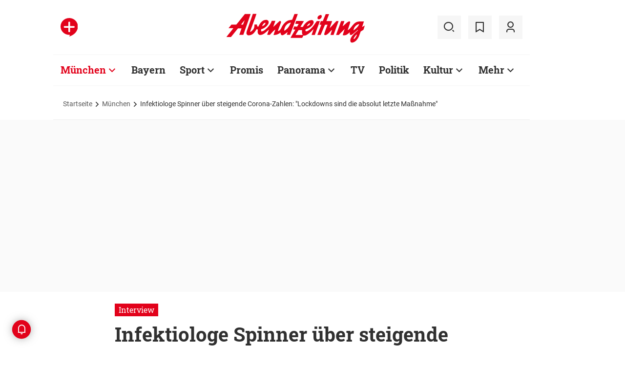

--- FILE ---
content_type: text/html;charset=utf-8
request_url: https://www.abendzeitung-muenchen.de/muenchen/infektiologe-spinner-ueber-steigende-corona-zahlen-lockdowns-sind-die-absolut-letzte-massnahme-art-822507
body_size: 61649
content:
<!DOCTYPE html>
<html lang="de">
<head><title>Infektiologe Spinner über steigende Corona-Zahlen: "Lockdowns sind die absolut letzte Maßnahme" | Abendzeitung München</title>
  <meta http-equiv="content-type" content="text/html; charset=UTF-8" />
  <meta name="language" content="de" />      <meta name="author" content="Ralf Müller" />  <meta name="publisher" content="Abendzeitung, Germany" />
  <meta name="copyright" content="Abendzeitung, Germany">
  <meta name="email" content="online@abendzeitung.de">
  <meta name="distribution" content="global" />
  <meta name="page-topic" content="Dienstleistungen" />
  <meta name="revisit-after" content="7 days" />
  <meta name="robots" content="max-snippet:-1, max-image-preview:large, max-video-preview:-1, INDEX, FOLLOW" />
  <meta name="google-site-verification" content="edwDwArvRo1U6soJzuJ_EJUC13GPM-Ptf7N-QTkxPoY">
  <meta name="google-site-verification" content="HyXOrq90mzqOlPnXI583QO47tvW75_3VcG4_hy81l1o" />
  <meta name="viewport" content="width=device-width, initial-scale=1"><meta name="keywords" content="Corona, Coronavirus, München, Zahlen, Corona-Zahlen, Inziden">
  <link rel="preload" href="/design/fonts/remix_3_5_0/remixicon.woff2?t=1600386070" as="font" crossorigin>
  
  <meta name="description" content="Die Corona-Fallzahlen steigen wieder, zugleich fragen sich viele, wie es im Herbst weitergeht: Der Münchner Infektiologe Spinner gibt eine Einschätzung." >
<meta name="generator" content="fCMS by fidion GmbH, Wuerzburg, www.fidion.de" >

<script type="application/ld+json">
  {
    "@context": "https://schema.org"
            ,        "@type": "NewsArticle",
    "@id": "https://www.abendzeitung-muenchen.de/muenchen/infektiologe-spinner-ueber-steigende-corona-zahlen-lockdowns-sind-die-absolut-letzte-massnahme-art-822507",
    "mainEntityOfPage": "https://www.abendzeitung-muenchen.de/muenchen/infektiologe-spinner-ueber-steigende-corona-zahlen-lockdowns-sind-die-absolut-letzte-massnahme-art-822507",
    "name": "Infektiologe Spinner über steigende Corona-Zahlen: 'Lockdowns sind die absolut letzte Maßnahme'",
    "headline": "Infektiologe Spinner über steigende Corona-Zahlen: 'Lockdowns sind die absolut letzte Maßnahme'",
    "description": "Die Corona-Fallzahlen steigen wieder, zugleich fragen sich viele, wie es im Herbst weitergeht: Der Münchner Infektiologe Spinner gibt eine Einschätzung.",    "image": {
      "@type": "ImageObject",
      "url": "https://www.abendzeitung-muenchen.de/storage/image/0/3/1/2/1272130_default_1ACZQZ_JIX34u.jpg"
    },        "datePublished": "2022-06-17T06:04:00+02:00",
    "dateModified": "2023-06-28T09:36:53+02:00",
    "publisher": {
      "@type": "Organization",
      "name": "Abendzeitung",
      "logo": {
        "@type": "ImageObject",
        "url": "https://www.abendzeitung-muenchen.de/design/images/logos/logo_az.png"
      }
   }    ,
    "author": {
      "@type": "Person",
      "name": "Ralf Müller"     }

  }
</script>

  <!-- Icons and Logos -->
  <link rel="shortcut icon" href="/design/images/logos/favicon.ico" type="image/ico">
  <link rel="icon" type="image/png" sizes="16x16" href="/design/images/logos/favicon-16x16.png">
  <link rel="icon" type="image/png" sizes="32x32" href="/design/images/logos/favicon-32x32.png">
  <link rel="apple-touch-icon" href="/design/images/logos/apple-touch-icon.png">
  <meta name="msapplication-square150x150logo" content="/design/images/logos/mstile-150x150.png">
  <link rel="mask-icon" href="/design/images/logos/safari-pinned-tab.svg" color="#E2021B">
  <meta name="theme-color" content="#E2021B" />
  <link rel="manifest" href="/manifest.json">
  
   <!-- Facebook Meta Data -->
    <meta property="fb:app_id" content="3186425438082984" />
    <meta property="fb:pages" content="108807089248334" />
    <meta property="og:type" content="article" />
    <meta property="og:url" content="https://www.abendzeitung-muenchen.de/muenchen/infektiologe-spinner-ueber-steigende-corona-zahlen-lockdowns-sind-die-absolut-letzte-massnahme-art-822507" />    
    <!--  OG Tags    -->
     <meta property="og:title" content="Infektiologe Spinner über steigende Corona-Zahlen: 'Lockdowns sind die absolut letzte Maßnahme'" />
    <meta property="og:description" content="Die Corona-Fallzahlen steigen wieder, zugleich fragen sich viele, wie es im Herbst weitergeht: Der Münchner Infektiologe Spinner gibt eine Einschätzung." /><meta property="og:image" content="https://www.abendzeitung-muenchen.de/storage/image/0/3/1/2/1272130_social_1F5wkM_uAgAM1.jpg" />    
     <!-- Twitter -->
    <meta name="twitter:card" content="summary_large_image" />
    <meta name="twitter:site" content="@Abendzeitung" />
    <meta name="twitter:title" content="Infektiologe Spinner über steigende Corona-Zahlen: 'Lockdowns sind die absolut letzte Maßnahme'" /> 
    <meta name="twitter:description" content="Die Corona-Fallzahlen steigen wieder, zugleich fragen sich viele, wie es im Herbst weitergeht: Der Münchner Infektiologe Spinner gibt eine Einschätzung." />
    <meta name="twitter:image" content="https://www.abendzeitung-muenchen.de/storage/image/0/3/1/2/1272130_default_1ACZQZ_JIX34u.jpg" />    <meta property="article:section" content="München" />
    <meta property="article:published_time" content="2022-06-17T06:04:00+02:00" />
    <meta property="article:modified_time" content="2023-06-28T09:36:53+02:00" />      <link rel="canonical" href="https://www.abendzeitung-muenchen.de/muenchen/infektiologe-spinner-ueber-steigende-corona-zahlen-lockdowns-sind-die-absolut-letzte-massnahme-art-822507" />  
<style>@media screen and (max-width:767px){.content-container.advert-container{background-color:#fff0}.ad-widebox.desktop-and-tablet{display:none}.ad-widebox.mobile{display:block;grid-column-start:1;grid-column-end:-1;grid-row-start:2;grid-row-end:3;width:100%;margin:0;text-align:center}.artikelinlinead{display:none}.taglistcontainer .listglider-backward,.taglistcontainer .listglider-forward{bottom:0;height:45px;width:45px}}.artikeldetail .detail .artdetail .artdetail_desc,.artikeldetail .detail .artdetail .artdetail_header,.artikeldetail .detail .artdetail .artdetail_short,.artikeldetail .detail .artdetail .artdetail_social,.artikeldetail .detail .artdetail .artdetail_time,.artikeldetail .detail .artdetail .image-container{grid-column-start:2;grid-column-end:3;width:100%;max-width:811px}.artikeldetail .detail .artdetail .artdetail_text .artikelinlinead{grid-column-start:1;grid-column-end:-1;width:100%;max-width:100%;text-align:center;padding:16px 0;background:var(--grey3);margin:32px 0}.artikeldetail .detail .artdetail .artikelbild.extern{grid-column-start:2;grid-column-end:3;width:100%;max-width:811px;margin-top:32px;margin-bottom:32px}.artikeldetail .detail .artdetail .artikelbild.extern img{max-width:100%;width:100%;height:auto}.artikeldetail .detail .artdetail .artikelbild.galeriebox.extern{margin-bottom:0;border-bottom:1px solid var(--grey20)}.artikeldetail .detail .artdetail .artdetail_social{border-top:1px solid var(--grey20);border-bottom:1px solid var(--grey20);font-size:14px;line-height:1.71;display:flex;align-items:center;padding:8px 20px}.artikeldetail .detail .artdetail .artdetail_social .kommentarzahl,.artikeldetail .detail .artdetail .artdetail_social>span{margin-right:25px;position:relative}.artdetail .artikelbild.extern figure,.galeriebox .teaser-image{position:relative}.artdetail .artikelbild.extern .icon,.galeriebox .teaser-image .icon{color:#fff;position:absolute;right:20px;top:5px;z-index:100;font-size:25px}.ri-zoom-in-line:before{background:var(--grey40);border-radius:5px;padding:2px}@media screen and (max-width:1023px){.artikeldetail .detail .artdetail{display:grid;grid-template-columns:16px 1fr 16px}.artikeldetail .detail .artdetail .artdetail_desc,.artikeldetail .detail .artdetail .artdetail_header,.artikeldetail .detail .artdetail .artdetail_short,.artikeldetail .detail .artdetail .artdetail_social,.artikeldetail .detail .artdetail .artdetail_time,.artikeldetail .detail .artdetail .image-container{grid-column-start:1;grid-column-end:-1;width:100%;max-width:100%;padding:0 16px}.artikeldetail .detail .artdetail .artdetail_social{padding:8px 20px}.artikeldetail .detail .artdetail .image-container{padding:0}.artikeldetail .detail .artdetail .artikelbild.extern{grid-column-start:1;grid-column-end:-1;width:100%;max-width:100%;margin-top:24px;margin-bottom:32px;overflow:hidden}.artikeldetail .detail .artdetail .artdetail_text{grid-template-columns:1fr minmax(10px,640px) 1fr}.artikeldetail .detail .artdetail .artdetail_text>*{grid-column-start:2;grid-column-end:3;width:100%;max-width:640px}.artikeldetail .detail .artdetail .artdetail_header h1{font-family:Roboto Slab;font-size:36px;line-height:normal;margin-bottom:16px}}@media screen and (max-width:767px){.pagewrapper .content-container.artikeldetail .content-container-box.detail{max-width:100vw}.artikeldetail .detail .artdetail{display:grid;grid-template-columns:1fr max-content 1fr}.artikeldetail .detail .artdetail .artdetail_desc,.artikeldetail .detail .artdetail .artdetail_header,.artikeldetail .detail .artdetail .artdetail_short,.artikeldetail .detail .artdetail .artdetail_social,.artikeldetail .detail .artdetail .artdetail_time{grid-column-start:1;grid-column-end:-1;width:100%;max-width:100%;padding:0 16px}.artikeldetail .detail .artdetail .artdetail_text{grid-template-columns:1fr;font-size:16px;line-height:1.75}.artikeldetail .detail .artdetail .artdetail_text>*{grid-column-start:1;grid-column-end:-1;max-width:100vw;padding:0 16px;margin-left:0;margin-right:0}.artikeldetail .detail .artdetail .artdetail_header h1{font-size:28px}.artikeldetail .detail .artdetail .artdetail_short{font-size:16px}.artikeldetail .detail .artdetail .artdetail_time{font-size:12px;line-height:1.5}.artikeldetail .detail .artdetail .artdetail_social{padding:8px 20px}.artikeldetail .detail .artdetail .artdetail_social .text{display:none}.artikeldetail .detail .artdetail .artdetail_social .arrow_box.teilen{width:250px;left:auto;right:-25px}.artikeldetail .detail .artdetail .artdetail_social .arrow_box.teilen:before{left:auto;right:34px}.artikeldetail .detail .artdetail .artdetail_social .arrow_box.teilen:after{left:auto;right:35px}.artikeldetail .detail .artdetail .artdetail_footer .artdetail_social .arrow_box.teilen{left:-25px;right:auto}.artikeldetail .detail .artdetail .artdetail_footer .artdetail_social .arrow_box.teilen:after,.artikeldetail .detail .artdetail .artdetail_footer .artdetail_social .arrow_box.teilen:before{left:35px;right:auto}.artikeldetail .detail .artdetail .artikelbild.extern{margin-top:16px;margin-bottom:20px;padding:0}}.artikelbild.galeriebox.extern .teaser-image .icon{top:-10px;padding:5px;line-height:30px}button *{flex:0 0 auto}@font-face{font-family:remixicon;src:url(/design/fonts/remix_3_5_0/remixicon.eot?t=1600386070);src:url('/design/fonts/remix_3_5_0/remixicon.eot?t=1600386070#iefix') format('embedded-opentype'),url(/design/fonts/remix_3_5_0/remixicon.woff2?t=1600386070) format("woff2"),url(/design/fonts/remix_3_5_0/remixicon.woff?t=1600386070) format("woff"),url(/design/fonts/remix_3_5_0/remixicon.ttf?t=1600386070) format('truetype'),url('/design/fonts/remix_3_5_0/remixicon.svg?t=1600386070#remixicon') format('svg');font-display:swap}.ri-google-line:before{content:"\edd5"}.ri-share-line:before{content:"\f0fe"}.ri-zoom-in-line:before{content:"\f2db"}@font-face{font-family:Roboto;font-style:normal;font-weight:400;src:local('Roboto'),local('Roboto-Regular'),url(/design/fonts/roboto/roboto-v20-latin-regular.woff2) format('woff2'),url(/design/fonts/roboto/roboto-v20-latin-regular.woff) format('woff');font-display:swap}@font-face{font-family:Roboto;font-style:normal;font-weight:500;src:local('Roboto Medium'),local('Roboto-Medium'),url(/design/fonts/roboto/roboto-v20-latin-500.woff2) format('woff2'),url(/design/fonts/roboto/roboto-v20-latin-500.woff) format('woff');font-display:swap}@font-face{font-family:Roboto;font-style:italic;font-weight:400;src:local('Roboto Italic'),local('Roboto-Italic'),url(/design/fonts/roboto/roboto-v20-latin-italic.woff2) format('woff2'),url(/design/fonts/roboto/roboto-v20-latin-italic.woff) format('woff');font-display:swap}@font-face{font-family:'Roboto Slab';font-style:normal;font-weight:400;src:local(''),url(/design/fonts/roboto/roboto-slab-v11-latin-regular.woff2) format('woff2'),url(/design/fonts/roboto/roboto-slab-v11-latin-regular.woff) format('woff');font-display:swap}@font-face{font-family:'Roboto Slab';font-style:normal;font-weight:700;src:local(''),url(/design/fonts/roboto/roboto-slab-v11-latin-700.woff2) format('woff2'),url(/design/fonts/roboto/roboto-slab-v11-latin-700.woff) format('woff');font-display:swap}.ad-widebox.mobile>.traffectiveMobile,.artikelinlinead.traffectiveTBR,.tbr-mobile{min-height:325px!important}.artikelinlinead.traffectiveTBR{display:none}.google-news-article-head{display:flex;align-items:center}.google-news-article-head .ri-google-line{font-size:23px;font-weight:700}.artikelbild.galeriebox.extern{min-height:430px}.slick-slider{position:relative;display:block;box-sizing:border-box;-webkit-touch-callout:none;-ms-touch-action:pan-y;touch-action:pan-y}.slick-slider.fotoglider{visibility:hidden;max-height:1px}html{line-height:1.15;-webkit-text-size-adjust:100%;overflow-x:hidden;overflow-y:scroll}body{margin:0;overflow-x:hidden;overflow-y:hidden}main{display:block}h1{font-size:2em;margin:.67em 0}img{border-style:none}button,input{font-family:inherit;font-size:100%;line-height:1.15;margin:0}button,input{overflow:visible}button{text-transform:none}[type=button],[type=submit],button{-webkit-appearance:button}[type=button]::-moz-focus-inner,[type=submit]::-moz-focus-inner,button::-moz-focus-inner{border-style:none;padding:0}[type=button]:-moz-focusring,[type=submit]:-moz-focusring,button:-moz-focusring{outline:ButtonText dotted 1px}[type=checkbox]{box-sizing:border-box;padding:0}[type=search]{-webkit-appearance:none;border-radius:0}[type=search]::-webkit-search-decoration{-webkit-appearance:none}::-webkit-file-upload-button{-webkit-appearance:button;font:inherit}html{height:100%;font-size:14px}html #foot-scroll-up-app{display:none}body{background:var(--white);color:var(--ink);font-family:var(--font-primary),var(--font-secondary),Arial,sans-serif!important;line-height:1.42857143;-webkit-font-smoothing:antialiased;-webkit-text-size-adjust:100%;-ms-text-size-adjust:100%;font-size:14px;box-sizing:border-box;overflow-anchor:none}a{background-color:#fff0}img{border:0}button,input{color:inherit;font:inherit;margin:0}input[type=search]{-webkit-appearance:none;box-sizing:content-box}input[type=search]::-webkit-search-cancel-button,input[type=search]::-webkit-search-decoration{-webkit-appearance:none}html{box-sizing:border-box}*,:after,:before{box-sizing:inherit}ul:not(.browser-default){padding-left:0;list-style-type:none}ul:not(.browser-default) li{list-style-type:none}a{color:var(--ink);font-weight:inherit;text-decoration:none}figure{margin:0;border:0;padding:0}h1,h2,h3{font-family:'Roboto Slab';font-weight:700;color:var(--ink)}h1{font-size:40px;line-height:1.35}h2{font-size:36px;line-height:normal}h3{font-size:24px;line-height:1.5}@media screen and (max-width:1023px){h1{font-size:36px;line-height:normal}h2{font-size:28px;line-height:normal}}@media screen and (max-width:767px){.google-news-article-head .google-news-linktext{display:none}h1{font-size:28px;line-height:normal}h3{font-size:20px;line-height:1.4}.mainhead{height:60px;text-align:center}.mainhead .logo{margin:auto}#mainNavigation.navigationContainer,.mainhead .headlinks,.mainhead .search{display:none}.mainhead .logo{width:172px;height:36px;object-fit:contain}.mainhead .logo img{width:172px}}@media screen and (min-width:768px){.mainhead{padding:25px 15px}.mainhead .headlinks{width:191.49px}.mainhead .headlinks>span{font-size:16px;margin-right:30px}.mainhead .headlinks>span:last-child{margin-right:0}.mainhead .headlinks>span.badge-azplus{display:flex;height:48px}.mainhead .headlinks>span.badge-azplus img{display:block;width:auto;height:48px}.mainhead .logo{width:229px;height:48px;object-fit:contain}.mainhead .logo img{width:229px}.mainhead .search .iconbg .icon{width:48px;height:48px;background:var(--grey10);display:flex;align-items:center;justify-content:space-around}.mainhead .search .icon:before{font-size:25px}.mainhead .search .iconbg:not(.user){margin-right:15px}.navigationContainer .search .iconbg .icon{width:48px;height:48px;background:var(--grey10);display:flex;align-items:center;justify-content:space-around}.navigationContainer .search .icon:before{font-size:25px}.navigationContainer .search .iconbg:not(:last-child){margin-right:5px}.navigationContainer .search .iconbg:last-child{margin-right:20px}}.footer .back_to_top{position:absolute;left:calc(50% - 15px);top:-25px}.footer .back_to_top .icon{font-size:60px;color:var(--az-red);line-height:1;position:absolute;top:-10px;left:-10px}.footer .back_to_top .iconbackground{background:var(--ink);position:relative;width:40px;height:40px;border-radius:50%;display:inline-block}@media screen and (min-width:1024px){.mainhead .search .iconbg.user{margin-right:15px}.mainhead .logo{width:287px;height:61px;object-fit:contain}.mainhead .logo img{width:287px}}.navigationContainer{border-top:2px solid var(--grey3);border-bottom:2px solid var(--grey3);padding:16px 0 18px 15px;background:#fff;overflow:hidden}.navigationContainer .mainLayer{display:flex;flex-wrap:nowrap;align-items:center;width:946px}.navigationContainer .mainLayer li{margin-right:29px;white-space:nowrap}.navigationContainer .mainLayer li:last-of-type{margin-right:0}.navigationContainer ul{margin:0;padding:0;list-style:none}.gliderSubMenus .subLayer,.navigationContainer .subLayer{visibility:hidden;opacity:0;position:absolute;top:46px;left:-5px;height:auto;margin-top:46px;width:0;min-width:0;margin-right:0;margin-left:0}.navigationContainer .subLayer.cat60{margin-left:-15px}.navigationContainer .mainLayerElement .naviname,.navigationContainer .mainLayerElement>a{font-family:Roboto Slab;font-size:20px;font-weight:700;color:var(--ink)}.navigationContainer .mainLayerElement .naviname.tiefe1_aktiv,.navigationContainer .mainLayerElement a.tiefe1_aktiv{color:var(--az-red)}.navigationContainer .mainLayerElement .naviname{margin-right:23px;position:relative}li.mainLayerElement .naviname:after{font-family:remixicon!important;font-style:normal;-webkit-font-smoothing:antialiased;-moz-osx-font-smoothing:grayscale;content:"\ea4e";font-size:25px;font-weight:400;height:25px;position:absolute;bottom:4px}.subLayer{border:1px solid #e9e9e9;background-color:var(--white);font-size:16px;font-weight:400;line-height:40px;padding:15px 24px;min-width:160px;border-left:3px solid #ff0}.subLayer ul{margin:0}.navigationContainer .mainLayerElement.cat60 .subLayer,.navigationContainer .subLayer.cat60{border-left:3px solid var(--yellow)}.navigationContainer .mainLayerElement.cat62 .subLayer,.navigationContainer .subLayer.cat62{border-left:3px solid var(--green)}.navigationContainer .mainLayerElement.cat66 .subLayer,.navigationContainer .subLayer.cat66{border-left:3px solid var(--gras-green)}.navigationContainer .mainLayerElement.cat67 .subLayer,.navigationContainer .subLayer.cat67{border-left:3px solid var(--gold)}.navigationContainer .mainLayerElement.cat68 .subLayer,.navigationContainer .subLayer.cat68{border-left:1px solid #e9e9e9;border-right:3px solid var(--az-red);right:0;left:auto;text-align:right;margin-left:-80px}.arrow_box{position:relative;background:#fff;border:1px solid #e9e9e9;z-index:9}.arrow_box:after,.arrow_box:before{bottom:calc(100% - 2px);left:35px;border:solid #fff0;content:" ";height:0;width:0;position:absolute;transform:scaleY(.8)}.arrow_box:after{border-color:#fff0;border-bottom-color:#fff;border-width:10px;margin-left:-10px}.arrow_box:before{border-color:#fff0;border-bottom-color:#e9e9e9;border-width:11px;margin-left:-11px}.mainLayerElement.cat68 .arrow_box:after,.mainLayerElement.cat68 .arrow_box:before,.subLayer.cat68.arrow_box:after,.subLayer.cat68.arrow_box:before{left:80%}.arrow_box .box-inner{font-size:16px;font-weight:400;line-height:20px;padding:10px 24px 20px;color:var(--ink);text-align:center}.arrow_box .box-inner .close{text-align:right;display:block;margin-bottom:10px}.arrow_box .box-inner .btn{margin-top:15px}@media screen and (max-width:1023px){.navigationContainer{width:calc(100vw - 46px);padding:0}.navigationContainer .listGlider-inner{padding:16px 0 18px 15px}.navigationContainer .listglider-forward{right:-20px}}.listglider-backward,.listglider-forward{font-size:25px;font-weight:400;width:50px;height:50px;display:inline-flex;align-items:center;justify-content:space-around;background-color:#fff;z-index:99}.listglider-forward{border-left:2px solid var(--grey20);position:absolute;right:0;bottom:5px}.listglider-backward{border-right:2px solid var(--grey20);position:absolute;left:0;bottom:5px}.navigationContainer .forsticky,.navigationContainer .tinylogo{position:absolute;top:-300px}.navigationContainer .tinylogo img{width:44px;height:32px;object-fit:contain}.navigationContainermobile{display:none}@media screen and (max-width:768px){.navigationContainermobile{display:initial}}.navigationContainermobile .search-group{padding:25px 15px 0}.navigationContainermobile .search-group input{width:100%}.navigationContainermobile .mainLayer{flex-direction:column;flex-wrap:nowrap;width:100vw;background:#fff;position:fixed;left:0;top:0;animation:1s slide-down;margin-top:100vh;opacity:0;animation-delay:240ms}.navigationContainermobile ul{margin:0;padding:0;list-style:none}.navigationContainermobile .mainLayer li{position:relative;flex-shrink:0;margin-bottom:-1px}.navigationContainermobile .mainLayerElement a.secondlink,.navigationContainermobile .mainLayerElement>a{font-family:Roboto Slab;font-size:16px;font-weight:700;color:var(--ink);line-height:45px}.navigationContainermobile .mainLayerElement a.tiefe1_aktiv{color:var(--ink)}.navigationContainermobile li.mainLayerElement .navitogglebutton:after{flex:0 0 48px;font-family:remixicon!important;font-style:normal;-webkit-font-smoothing:antialiased;-moz-osx-font-smoothing:grayscale;content:"\ea4c";font-size:25px;font-weight:400;height:46px;width:48px;position:relative;bottom:0;right:0;background:var(--grey10);display:flex;align-items:center;justify-content:space-around}.navigationContainermobile .mainLayerElement{min-height:48px;border-top:1px solid var(--grey20);padding-left:20px}.navigationContainermobile .special{min-height:48px;border-bottom:1px solid var(--grey20);padding-left:20px;font-size:16px;line-height:45px}.navigationContainermobile .subLayer{border:0;background-color:var(--white);font-size:14px;font-weight:400;line-height:1.71;visibility:hidden;opacity:0;position:relative;top:0;left:0;max-height:0;z-index:1001;padding:0}.navigationContainermobile .mainLayerElement.cat60 .subLayer{left:0}.navigationContainermobile .mainLayerElement{border-left:3px solid var(--grey20)}.navigationContainermobile .mainLayerElement.cat60{border-left:3px solid var(--yellow)}.navigationContainermobile .mainLayerElement.cat61{border-left:3px solid var(--bavaria-blue)}.navigationContainermobile .mainLayerElement.cat62{border-left:3px solid var(--green)}.navigationContainermobile .mainLayerElement.cat63{border-left:3px solid var(--violet-light)}.navigationContainermobile .mainLayerElement.cat64{border-left:3px solid var(--turquoise)}.navigationContainermobile .mainLayerElement.cat65{border-left:3px solid var(--orange)}.navigationContainermobile .mainLayerElement.cat66{border-left:3px solid var(--gras-green)}.navigationContainermobile .mainLayerElement.cat67{border-left:3px solid var(--gold)}.navigationContainermobile .mainLayerElement.cat68{border-left:3px solid var(--az-red)}.tabbar{width:100vw;height:159px;font-family:var(--font-primary);font-size:10px;line-height:1.2;display:flex;justify-content:space-between;align-items:center;background:#fff;position:fixed;bottom:0;left:0;height:auto;z-index:9999}.tabbar .iconbg{flex:0 0 20%;width:20%;display:flex;flex-direction:column;justify-content:center;align-items:center;height:72px;padding-top:2px;padding-bottom:8px;border-top:1px solid #e9e9e9}.tabbar .iconbg.home{margin-left:4px}.tabbar .icon:before{font-size:24px}.tabbar .iconbg.menue{background:var(--grey20)}.tabbar .iconbg .icon{font-family:remixicon!important;font-style:normal;-webkit-font-smoothing:antialiased;-moz-osx-font-smoothing:grayscale}.tabbar .iconbg.home .icon:before{content:"\ee1d"}.tabbar .iconbg.news .icon:before{content:"\f20f"}.tabbar .meineaz .icon:before{content:"\f256"}.tabbar .iconbg.menue{position:relative}.tabbar .iconbg.menue .icon.opened,.tabbar .iconbg.menue .label.opened{display:none}.navigationContainermobile .ressortheader{font-family:Roboto;font-size:14px;color:#868686;padding-left:20px;line-height:45px;padding-top:10px}.navigationContainermobile .ressortheader.verlag{border-bottom:1px solid var(--grey20);border-top:1px solid var(--grey20)}@media screen and (min-width:768px){.tabbar{display:none}}.mainhead .search{position:relative}.mainhead .iconbg.search .icon.ri-close-line{display:none}.mainhead .navSearchContainer.arrow_box{width:674px;height:120px;padding:0 30px;position:absolute;right:142px;top:60px;z-index:999;background:#fff;display:flex;align-items:center;flex-wrap:nowrap}.mainhead .navSearchContainer .search-group{width:100%;display:flex;flex-wrap:nowrap}.mainhead .navSearchContainer .search-group .input-icons.main{flex:1 0 calc(100% - 50px)}.mainhead .navSearchContainer input[type=search]{width:100%}.mainhead .navSearchContainer.arrow_box:after,.mainhead .navSearchContainer.arrow_box:before{left:calc(100% - 25px)}@media screen and (max-width:1000px){.mainhead .navSearchContainer.arrow_box{right:125px}}.content-container.advert-container{background-color:var(--grey3)}#billboard-wrapper{padding-bottom:21px}.trfAdContainer.Billboard{display:flex!important;flex-direction:column;justify-content:center;height:300px}.ad-widebox{margin:16px auto;width:970px;color:#000;font-size:30px;text-align:center;background:var(--default-ad-color)}.ad-skyscraper{margin:25px 0 0 -9px;width:160px;height:600px;max-width:100%;color:#000;font-size:30px;text-align:center;background:var(--default-ad-color)}.ad-widebox.mobile{display:none;width:304px;margin:0 auto;background:var(--default-ad-color)}.Content_1,.Content_2{margin-left:auto;margin-right:auto}@media screen and (max-width:1023px){.mainhead .navSearchContainer.arrow_box{width:600px}.ad-widebox.desktop-and-tablet{width:768px;max-width:calc(100vw - 60px)}.Content_1,.Content_2{max-width:728px}}@media screen and (max-width:767px){.content-container.advert-container{background-color:#fff0}.ad-widebox.desktop-and-tablet{display:none}.ad-widebox.mobile{display:block;grid-column-start:1;grid-column-end:-1;grid-row-start:2;grid-row-end:3;width:100%;margin:0;text-align:center}}.content-container .topaufmacherbox{display:grid;grid-template-columns:1fr 1fr;grid-template-rows:max-content max-content;grid-row-gap:24px;grid-column-gap:16px}.content-container .topaufmacherbox .topteaser{background:#fff;display:flex;flex-direction:column;grid-column-start:span 1}.content-container .topaufmacherbox .topteaser.nummer-1{grid-column-start:1;grid-column-end:3;grid-row-start:1;grid-row-end:2;position:relative}@media screen and (max-width:1023px){.content-container .topaufmacherbox{margin-top:16px;grid-row-gap:16px;grid-column-gap:16px}}@media screen and (max-width:767px){.pagewrapper .content-container-box{grid-gap:0;padding-left:0;padding-right:0}.content-container .topaufmacherbox{display:grid;grid-template-columns:1fr;grid-template-rows:repeat(4,auto)}.content-container .topaufmacherbox .topteaser,.content-container .topaufmacherbox .topteaser.nummer-1{grid-column-start:1;grid-column-end:-1}}.content-container .aufmacherbox{display:grid;grid-template-columns:repeat(3,minmax(0,1fr));grid-template-rows:max-content max-content;grid-column-gap:15px;grid-row-gap:30px}.teaserbox .teaser .additionals .arrow_box{position:absolute;left:-25px;width:320px}.teaserbox .teaser .additionals .merken{color:var(--ink);font-size:23px;padding-right:16px}.teaserbox .teaser .additionals .merken.ri-bookmark-fill{color:var(--az-red)}.teaserbox.newsticker .tickerhead{grid-area:tickerhead;align-self:start;margin-left:0}.teaserbox.newsticker .tickerline{grid-area:tickerline;padding-right:90px}.teaserbox.newsticker .ad-rectangle{grid-area:tickerad}@media screen and (max-width:1023px){.content-container .aufmacherbox{display:grid;grid-template-columns:1fr 1fr;grid-template-rows:max-content max-content max-content;grid-column-gap:15px;grid-row-gap:20px;margin-bottom:20px}.teaserbox.newsticker .tickerline{grid-area:tickerline;padding-right:20px}}.taglistcontainer .listglider-backward,.taglistcontainer .listglider-forward{bottom:10px}.taglistcontainer{overflow:hidden;width:976px;max-width:calc(100vw - 46px);position:relative}.taglist{padding:24px 45px 14px 20px;display:flex;padding-left:0;margin-left:20px}.taglist .btn{margin-right:10px;white-space:nowrap;padding:0 20px}@media screen and (max-width:767px){.content-container .aufmacherbox{display:grid;grid-template-columns:repeat(2,minmax(0,1fr));grid-template-rows:repeat(5,max-content);grid-column-gap:10px;grid-row-gap:16px;margin-bottom:20px}.themenbox .section-header{grid-area:sectionheader}.themenbox .themenbox-header .iconbadge,.themenbox .themenbox-header .ressortlogo{grid-area:ressortlogo;display:none}.themenbox .iconbadge.mobile,.themenbox .ressortlogo.mobile{grid-area:ressortlogo;display:inline-flex!important;margin-bottom:0}.themenbox .listGlider{max-width:calc(100vw - 40px)!important;grid-area:listGlider;margin-left:0!important;height:48px}.taglist{padding:0 20px;display:flex;padding-left:0;margin-left:16px}.taglistcontainer .listglider-backward,.taglistcontainer .listglider-forward{bottom:0;height:45px;width:45px}.taglistcontainer{overflow:hidden;width:100vw;max-width:100vw}.taglistcontainer .taglist .btn{margin-right:8px;white-space:nowrap;padding:0 16px;height:40px;font-size:14px}}.pagewrapper .content-container{margin-bottom:56px}.pagewrapper .content-container.inline{margin-bottom:24px}.pagewrapper .content-container.breadcrumb{margin-bottom:0}.pagewrapper .content-container.dossiertags{margin-bottom:24px}.dossiertag-btn{margin-right:10px;width:25px}@media screen and (max-width:1023px){.pagewrapper .content-container{margin-bottom:48px}.pagewrapper .content-container.dossiertags,.pagewrapper .content-container.inline{margin-bottom:15px}}@media screen and (max-width:767px){.pagewrapper .content-container.dossiertags{display:none}.pagewrapper .content-container{margin-bottom:24px}}.pagewrapper .content-container.artikeldetail .content-container-box.detail{grid-column-start:1;grid-column-end:-1;width:100%;max-width:100%;padding:0}.artikeldetail .detail .artdetail{display:grid;grid-template-columns:1fr 811px 1fr}.artikeldetail .detail .artdetail .artdetail_desc,.artikeldetail .detail .artdetail .artdetail_header,.artikeldetail .detail .artdetail .artdetail_short,.artikeldetail .detail .artdetail .artdetail_time,.artikeldetail .detail .artdetail .image-container{grid-column-start:2;grid-column-end:3;width:100%;max-width:811px}.artikeldetail .detail .artdetail .artdetail_header h1{font-family:Roboto Slab;font-size:40px;font-weight:700;line-height:1.35;margin-bottom:24px}.artikeldetail .detail .artdetail .artdetail_short{font-size:22px;line-height:1.64;margin-bottom:24px}.artikeldetail .detail .artdetail .artdetail_time{font-size:14px;line-height:1.71;color:var(--time-grey);margin-bottom:24px}.artikeldetail .detail .artdetail .artdetail_time .author{color:var(--ink)}.artikeldetail .detail .artdetail .artdetail_text{grid-column-start:1;grid-column-end:-1;width:100%;max-width:100%;display:grid;grid-template-columns:1fr 811px 1fr;font-size:20px;line-height:1.6}.artikeldetail .detail .artdetail .artdetail_text>*{grid-column-start:2;grid-column-end:3;width:100%;max-width:645px;margin-left:auto;margin-right:auto}.artikeldetail .detail .artdetail .artdetail_text .artikel-detail-mobile-ad{background-color:var(--grey3)}.artikeldetail .detail .artdetail .artdetail_text h3{font-size:20px;font-weight:100}.content-container .aufmacherbox.mehrzumthema h3{font-weight:700!important}.artikeldetail .detail .artdetail .artdetail_social .teilen .icon{position:relative}.artikeldetail .detail .artdetail .artdetail_social .icon{color:var(--ink);font-size:23px;padding-right:6px}.artikeldetail .detail .bewertungsfunktion .icon{font-size:30px;padding-right:0}.artikeldetail .detail .artdetail .artdetail_social .ri-bookmark-fill{color:var(--az-red)}.artikeldetail .detail .artdetail .artdetail_social .arrow_box{position:absolute;left:-25px;width:320px;top:40px}.artikeldetail .detail .artdetail .artdetail_social .arrow_box .box-inner .close{margin-bottom:0;margin-right:-10px}@media screen and (max-width:1023px){.artikeldetail .detail .artdetail{display:grid;grid-template-columns:16px 1fr 16px}.artikeldetail .detail .artdetail .artdetail_desc,.artikeldetail .detail .artdetail .artdetail_header,.artikeldetail .detail .artdetail .artdetail_short,.artikeldetail .detail .artdetail .artdetail_time,.artikeldetail .detail .artdetail .image-container{grid-column-start:1;grid-column-end:-1;width:100%;max-width:100%;padding:0 16px}.artikeldetail .detail .artdetail .image-container{padding:0}.artikeldetail .detail .artdetail .artdetail_text{grid-template-columns:1fr minmax(10px,640px) 1fr}.artikeldetail .detail .artdetail .artdetail_text>*{grid-column-start:2;grid-column-end:3;width:100%;max-width:640px}.artikeldetail .detail .artdetail .artdetail_header h1{font-family:Roboto Slab;font-size:36px;line-height:normal;margin-bottom:16px}}.artikeldetail{counter-reset:section -2}.artikeldetail .detail .artdetail .artdetail_text a{border-bottom:1px solid var(--az-red)}.artdetail .artdetail_text h3.mehrzumthemaheader{font-size:24px;margin:0}.aufmacherbox.mehrzumthema+.aufmacherbox.mehrzumthema .mehrzumthemaheader{display:none}.artdetail .artdetail_text .aufmacherbox.mehrzumthema .teaser a{border-bottom:0}.kommentar-liste .postingElement .postingFoot span.commentReplyLoggedIn{display:none}.postingElement .postingFoot .icon{font-size:18px}.postingElement .postingFoot>span{margin-right:20px}.postingElement .postingFoot span{display:inline-block;vertical-align:top;line-height:17px}.postingElement .postingFoot .rating.notLoggedIn{color:var(--time-grey)}.postingElement .postingFoot .rating.notLoggedIn .antwort{margin-right:20px}.tickerteaser.cat65 .teaserbox.newsticker .tickerhead{grid-area:tickerhead;align-self:start;margin-left:0}.tickerteaser.cat66 .teaserbox.newsticker .tickerhead{grid-area:tickerhead;align-self:start;margin-left:0}.fcms-webpush input[type=checkbox].filled-in{position:absolute;left:-9999px;opacity:0}.fcms-webpush input[type=checkbox].filled-in+label{position:relative;display:inline-block;padding-left:35px;line-height:23px;font-size:16px;font-weight:500}.fcms-webpush input[type=checkbox].filled-in+label:after,.fcms-webpush input[type=checkbox].filled-in+label:before{content:'';left:0;position:absolute;z-index:1}.fcms-webpush input[type=checkbox].filled-in+label:after{border-radius:2px}.fcms-webpush input[type=checkbox].filled-in:checked+label:before{top:1px;left:1px;width:8px;height:14px;border-top:2px solid #fff0;border-left:2px solid #fff0;border-right:2px solid #fff;border-bottom:2px solid #fff;-webkit-transform:rotateZ(37deg);transform:rotateZ(37deg);-webkit-transform-origin:100% 100%;transform-origin:100% 100%}.fcms-webpush input[type=checkbox].filled-in:checked+label:after{top:0;width:20px;height:20px;border:2px solid var(--az-red);background-color:var(--az-red);z-index:0}.fcms-webpush .webpush-button{position:fixed;left:20px;bottom:20px;transform:scale(.8);z-index:2147483637}@media screen and (max-width:767px){.pagewrapper .content-container.artikeldetail .content-container-box.detail{max-width:100vw}.artikeldetail .detail .artdetail{display:grid;grid-template-columns:1fr max-content 1fr}.artikeldetail .detail .artdetail .artdetail_desc,.artikeldetail .detail .artdetail .artdetail_header,.artikeldetail .detail .artdetail .artdetail_short,.artikeldetail .detail .artdetail .artdetail_time{grid-column-start:1;grid-column-end:-1;width:100%;max-width:100%;padding:0 16px}.artikeldetail .detail .artdetail .artdetail_text{grid-template-columns:1fr;font-size:16px;line-height:1.75}.artikeldetail .detail .artdetail .artdetail_text>*{grid-column-start:1;grid-column-end:-1;max-width:100vw;padding:0 16px;margin-left:0;margin-right:0}.artikeldetail .detail .artdetail .artdetail_header h1{font-size:28px}.artikeldetail .detail .artdetail .artdetail_short{font-size:16px}.artikeldetail .detail .artdetail .artdetail_time{font-size:12px;line-height:1.5}.artikeldetail .detail .artdetail .artdetail_social .text{display:none}.artikeldetail .detail .artdetail .artdetail_social .arrow_box.teilen{width:250px;left:auto;right:-25px}.artikeldetail .detail .artdetail .artdetail_social .arrow_box.teilen:before{left:auto;right:34px}.artikeldetail .detail .artdetail .artdetail_social .arrow_box.teilen:after{left:auto;right:35px}.artikeldetail .detail .artdetail .artdetail_footer .artdetail_social .arrow_box.teilen{left:-25px;right:auto}.artikeldetail .detail .artdetail .artdetail_footer .artdetail_social .arrow_box.teilen:after,.artikeldetail .detail .artdetail .artdetail_footer .artdetail_social .arrow_box.teilen:before{left:35px;right:auto}.artdetail .artdetail_text h3.mehrzumthemaheader{font-size:20px;margin-bottom:24px}.content-container .aufmacherbox.mehrzumthema .teaser .arrow_box{left:-120px}.content-container .aufmacherbox.mehrzumthema .teaser .arrow_box:after,.content-container .aufmacherbox.mehrzumthema .teaser .arrow_box:before{left:130px}.kommentare .postingListControls .flex-container{flex-direction:column}.fcms-webpush .webpush-button{bottom:80px;left:10px}}.fcms-webpush .webpush-button .webpush-icon{display:flex;justify-content:center;align-items:center;height:48px;width:48px;font-size:28px;color:#fff;background-color:var(--az-red);border-radius:50%;overflow:hidden;box-shadow:0 0 24px -4px rgb(0 0 0 / .5)}.fcms-webpush .webpush-button .webpush-tooltip{position:absolute;left:100%;top:50%;display:block;opacity:0;padding:10px;margin-left:15px;color:var(--white);line-height:1;white-space:nowrap;background:var(--ink);transform:translate3d(-10px,-50%,0)}.fcms-webpush .webpush-button .webpush-tooltip:before{content:'';position:absolute;top:50%;right:100%;margin:-9px -1px 0 0;height:0;border:9px solid #fff0;border-right-color:var(--ink)}.fcms-webpush .webpush-layer{position:fixed;top:0;left:0;bottom:0;background:rgb(48 48 48 / .75);width:100%;z-index:2147483645;display:flex;justify-content:center;align-items:flex-start}.fcms-webpush .webpush-layer>div{position:relative;max-width:400px;padding:40px;color:var(--ink);background:#fff}.fcms-webpush .webpush-layer>div .webpush-layer-close{position:absolute;top:0;right:0;display:flex;justify-content:center;align-items:center;width:40px;height:40px;font-size:20px;line-height:1}.fcms-webpush .webpush-layer>div h2{margin:0;font-size:20px}.fcms-webpush .webpush-layer>div ul li{margin-top:10px}.fcms-webpush .webpush-layer>div button{border:0;-webkit-appearance:none}.fcms-webpush .webpush-layer>div .webpush-layer-footer{display:flex;justify-content:space-between;margin-top:20px;border-top:1px solid var(--grey20);padding-top:20px}@media not all and (min-resolution:.001dpcm){@media{.fcms-webpush .webpush-button,.fcms-webpush .webpush-layer{display:none!important}}}.content-container.breadcrumb ul.breadcrumb{background:#fff;height:66px;font-size:14px;color:#595959;border-bottom:1px solid var(--grey20);display:flex;align-items:center;padding:0 20px;margin-top:0;margin-bottom:0}.content-container.breadcrumb ul.breadcrumb .breadCrumbTrenner,.content-container.breadcrumb ul.breadcrumb li:last-child{color:var(--ink)}.content-container.breadcrumb ul.breadcrumb .breadCrumbTrenner{font-size:20px;padding-top:2px}.content-container.breadcrumb ul.breadcrumb li a{color:inherit}.content-container.breadcrumb ul.breadcrumb .breadCrumbDetail{white-space:nowrap;overflow:hidden;text-overflow:ellipsis;width:10px;-webkit-box-flex:1;-ms-flex:1 0 20px;flex:1 0 20px}.tickerteaser.cat63 .teaserbox.newsticker .tickerhead{grid-area:tickerhead;align-self:start;margin-left:0}div.loginContainer{position:relative;padding:0;font-size:0}#customer-topic-statistic{position:absolute;top:0;right:0}.navSearchContainer .search-group input{box-sizing:border-box}.navSearchContainer .search-group .search-button{-webkit-appearance:none;border:none;width:48px;height:48px}.navSearchContainer .search-group .search-button .icon{top:6px}.navSearchContainer .search-group .search-button .icon::before{font-size:25px;color:var(--white)}.pagewrapper .ad-skyscraper{display:none}.pagewrapper{display:grid;grid-template-columns:minmax(0,1fr);grid-auto-rows:max-content}.pagewrapper .content{grid-column-start:1;grid-column-end:-1}.pagewrapper .content-container-box{grid-gap:0;padding-left:0;padding-right:0}@media screen and (min-width:768px){.pagewrapper .content-container-box{grid-gap:16px;padding-left:16px;padding-right:16px}.listglider-backward.dossiertag-arrow,.listglider-forward.dossiertag-arrow{bottom:16px!important}}@media screen and (min-width:1024px){.pagewrapper{grid-template-columns:1fr minmax(100px,1024px) 1fr}.pagewrapper .header-container{grid-column-start:2;grid-column-end:3;grid-row-start:1;grid-row-end:2}.pagewrapper .content{grid-column-start:1;grid-column-end:-1}.pagewrapper .content-container-box{grid-gap:16px}.pagewrapper .content-container{display:grid;grid-template-columns:1fr minmax(100px,1024px) 1fr}.pagewrapper .content-container .content-container-box{grid-column-start:2;grid-column-end:3;width:100%;max-width:1024px;padding-left:24px;padding-right:24px}}@media screen and (min-width:1280px){.pagewrapper{grid-template-columns:minmax(0,1fr) minmax(100px,1024px) minmax(171px,1fr);grid-template-rows:180px;grid-auto-rows:max-content;position:relative}.pagewrapper .ad-skyscraper{display:initial;position:fixed;top:0;left:86.5vw;z-index:1}.pagewrapper .content-container{display:grid;grid-template-columns:1fr minmax(100px,1024px) minmax(171px,1fr)}.pagewrapper .content-container .content-container-box{grid-column-start:2;grid-column-end:3;width:100%;max-width:1024px}}@media screen and (min-width:1390px){.pagewrapper .ad-skyscraper{left:calc(50% + 513px)}}.header-container{margin:0 24px}@media screen and (max-width:1023px){.header-container{margin:0}}:root{--font-primary:'Roboto';--font-secondary:'Helvetica'}:root{--az-red:#E2021B;--az-blue:#0E68B4}:root{--yellow:#FCF084;--gold:#D3C77D;--brown:#AC8B56;--orange:#FDB472;--green:#AFF2A0;--gras-green:#D2E693;--turquoise:#95E0D1;--blue-sky:#CDE6FA;--bavaria-blue:#AFE1FF;--landshut-blue:#0469BE;--red:#FF374D;--wine-red:#BF1528;--pink:#FA87DC;--raspberry:#552E60;--raspberry-light:#E3AAF2;--violet:#7362E4;--violet-light:#B9B0F1;--white:#FFF;--grey3:#FAFAFA;--grey10:#F6F6F6;--grey20:#EDEDED;--grey40:#BABABA;--grey60:#838383;--greyux:#595959;--grey100:#535353;--isarblue:#E0E7EC;--ink:#303030;--ink-brighter:#333333;--vorteilswelt:#e0e7ec}.isarblue{background-color:var(--isarblue)!important}.ink-white{color:var(--white)!important}.ink-black{color:var(--ink)!important}:root{--FCBgradient:linear-gradient(1deg, #E62336 0%, #CC2336 100%);--FCBred:#E62336;--gradient1860:linear-gradient(0deg, #58AADF 0%, #8EC7EB 0%, #58AADF 100%);--blue1860:#58AADF;--blue1860Light:#eef6fc;--insta-gradient:linear-gradient(90deg, #E5002B 0%, #BB01AF 100%);--twitter-blue:#1DA1F3;--facebook-blue:#1463A0;--icon-border-grey:#E9E9E9;--table-grey:#F5F5F5;--table-grey2:#D4D4D4;--table-grey3:#CBCBCB;--time-grey:#595959;--yellow-card:#F3E35B;--default-ad-color:transparent}.FCBred{background-color:var(--FCBred)!important}.blue1860{background-color:var(--blue1860)!important}.btn,button{background:var(--az-red);height:44px;font-family:Roboto;font-size:16px;font-weight:500;text-align:center;color:var(--white);padding:0 24px;width:auto;display:inline-flex;justify-content:center;align-items:center}.btn *,button *{flex:0 0 auto}button .icon{margin-right:10px;font-size:25px}.btn.ghost.inkf,button.ghost.inkf{background-color:#fff0;color:var(--ink);border:1px solid var(--ink)}.flex-container{display:-webkit-box;display:-ms-flexbox;display:flex;-webkit-box-orient:horizontal;-webkit-box-direction:normal;-ms-flex-flow:row wrap;flex-flow:row wrap;-webkit-box-pack:justify;-ms-flex-pack:justify;justify-content:space-between;-webkit-box-align:center;-ms-flex-align:center;align-items:center}.flex-container.inline{display:inline-flex}.flex-container.start{justify-content:flex-start}.flex-container.nowrap{flex-wrap:nowrap}.flex-container>*{-webkit-box-flex:0;-ms-flex:0 1 auto;flex:0 1 auto}input{caret-color:var(--az-red)}input{box-sizing:border-box;height:48px;background:var(--grey10);font-family:Roboto;font-size:16px;line-height:1;color:var(--ink);border:0;outline:0;padding:0 16px;border-bottom:1px solid var(--grey10)}.input-icons i{position:absolute;top:7px;left:0}.input-icons{width:100%;margin:0;outline:0;padding:0;border:0;position:relative;display:flex;align-items:center}.input-icons .icon{padding:0 10px;font-size:24px;color:var(--grey40)}.input-icons input{padding-left:42px}[class*=" ri-"],[class^=ri-]{font-family:remixicon!important;font-style:normal;-webkit-font-smoothing:antialiased;-moz-osx-font-smoothing:grayscale}.ri-alert-line:before{content:"\ea21"}.ri-arrow-left-s-line:before{content:"\ea64"}.ri-arrow-right-s-line:before{content:"\ea6e"}.ri-arrow-up-circle-fill:before{content:"\ea71"}.ri-bookmark-fill:before{content:"\eae4"}.ri-bookmark-line:before{content:"\eae5"}.ri-close-line:before{content:"\eb99"}.ri-facebook-box-line:before{content:"\ecb9"}.ri-mail-line:before{content:"\eef6"}.ri-menu-line:before{content:"\ef3e"}.ri-notification-4-line:before{content:"\ef96"}.ri-printer-line:before{content:"\f029"}.ri-question-answer-line:before{content:"\f043"}.ri-reply-line:before{content:"\f07a"}.ri-search-2-line:before{content:"\f0cd"}.ri-send-plane-2-line:before{content:"\f0d8"}.ri-thumb-up-fill:before{content:"\f206"}.ri-thumb-up-line:before{content:"\f207"}.ri-twitter-line:before{content:"\f23b"}.ri-user-3-line:before{content:"\f256"}.ri-whatsapp-line:before{content:"\f2bc"}.ri-sparkling-2-line:before{content:"\f36b"}.ri-twitter-x-line:before{content:"\f3e7"}.themenbox-header .iconbadge.muenchenWetter .wetterteaser .wetterzeile{display:none}.content-container-box.plista{padding-top:2%;padding-bottom:50px;max-width:100vw}.ad-widebox.mobile>.traffectiveMobile,.tbr-mobile{min-height:325px!important}.ad-widebox.mobile>#traffective-ad-Mobile_excl{min-height:0!important}.artikel-detail-mobile-ad{margin-bottom:16px;min-height:325px}@media screen and (min-width:767px){.artikel-detail-mobile-ad{display:none}}.loader-wheel{width:16px;height:16px}.dossiertag-vorteilswelt{margin-right:5px;width:38px;margin-left:-35px;top:-15px;position:relative}@media screen and (max-width:767px){.content-container.breadcrumb ul.breadcrumb{background:#fff;height:44px;font-size:10px;line-height:1.2;border-top:1px solid var(--grey20)}.content-container.breadcrumb ul.breadcrumb .breadCrumbTrenner{font-size:15px;padding-top:2px}.dossiertag-vorteilswelt-link{margin-left:10px}.dossiertag-vorteilswelt{margin-right:5px;width:28px;margin-left:-30px;top:0}}.dossiertag-btn{margin-left:-5px;vertical-align:middle}</style>
<link rel="stylesheet" type="text/css" href="/storage/css_uncritical/1/1_uncritical_gSU2cDkxeS.css" media="print" onload="this.media='all'">

  <style></style>
  <script>
    if (!window.fcmsJs) { window.fcmsJs = {}; }
</script>
<script>fcmsJs=fcmsJs||{};fcmsJs.loadMe=[];fcmsJs.registerMe=[];fcmsJs.initCallback=[];fcmsJs.scriptMe=[];fcmsJs._callbacks={};fcmsJs._callbacks.currentUser=[];fcmsJs.load=function(){var def={pkg:arguments,cb:null};fcmsJs.loadMe.push(def);return{onLoad:function(cb){def.cb=cb;}}};fcmsJs.applications={register:function(a,b,c){fcmsJs.registerMe.push({cl:a,name:b,options:c});}};fcmsJs.scripts={load:function(){var def={pkg:arguments,cb:null};fcmsJs.scriptMe.push(def);return{onLoad:function(cb){def.cb=cb;}}}};fcmsJs.addDuplicateProtection=function addDuplicateProtection(groupName,linkInfos,idents){fcmsJs.initCallback.push(function(){fcmsJs.addDuplicateProtection(groupName,linkInfos,idents);});};fcmsJs.replaceDuplicateProtection=function replaceDuplicateProtection(groupName,linkInfos,idents){fcmsJs.initCallback.push(function(){fcmsJs.replaceDuplicateProtection(groupName,linkInfos,idents);});};fcmsJs.currentUser={onLoad:function(cb){fcmsJs._callbacks['currentUser'].push(cb);}};</script>
<script>fcmsJs.vperm = null;</script>
<script async src="/currentUser.js" fetchpriority="high"></script>
<script>
    fcmsJs.customerScriptVersion = "20250715120547";
    fcmsJs.contexturl = "/muenchen/infektiologe-spinner-ueber-steigende-corona-zahlen-lockdowns-sind-die-absolut-letzte-massnahme-art-822507";
    fcmsJs.cookiedomain = "";
    fcmsJs.oldCookiedomain = "";
    fcmsJs.isHttpsAllowed = true;
</script>
<script src="/_fWS/jsoninplainout/javascript/fcmsLib_Init/load/init.js?version=1763547486" async fetchpriority="high"></script>
<script>try { fcmsJs.config = {"maps":{"defLatitude":49.804265,"defLongitude":9.99804,"k":"AIzaSyAdPCSgUSPuCVg2wINggRPqLIjE5q1IfDE"},"externalContentMapping":[],"facetedsearch_resultmap":[],"newspaperTitles":[],"recommendation":{"cmp_consent_index":5},"upload":{"limit":20}}; } catch (e) { console.error(e); }</script>

  
<script>
  fcmsJs.currentUser.onLoad(function(data) {
    if (data.user && data.user.permissions.match(/azplus/) && !(data.user.permissions.match(/apur/))) {
      document.querySelector('html').classList.add('fcmscss-user_hasAZplus');
    };
  });
</script>

<!-- Marfeel -->
<script type="text/plain" data-cmp-vendor="943" data-cmp-script>
	function e(e){var t=!(arguments.length>1&&void 0!==arguments[1])||arguments[1],c=document.createElement("script");c.src=e,t?c.type="module":(c.async=!0,c.type="text/javascript",c.setAttribute("nomodule",""));var n=document.getElementsByTagName("script")[0];n.parentNode.insertBefore(c,n)}function t(t,c,n){var a,o,r;null!==(a=t.marfeel)&&void 0!==a||(t.marfeel={}),null!==(o=(r=t.marfeel).cmd)&&void 0!==o||(r.cmd=[]),t.marfeel.config=n,t.marfeel.config.accountId=c;var i="https://sdk.mrf.io/statics";e("".concat(i,"/marfeel-sdk.js?id=").concat(c),!0),e("".concat(i,"/marfeel-sdk.es5.js?id=").concat(c),!1)}!function(e,c){var n=arguments.length>2&&void 0!==arguments[2]?arguments[2]:{};t(e,c,n)}(window,1692,{} /*config*/);


  fcmsJs.currentUser.onLoad(function(data) {

    var userStatus = "0";

    if (data.user && data.user.permissions) {

      if (data.user.permissions.indexOf('azplus') !== -1) {
        userStatus = "4";
      }
      else if (data.user.permissions.indexOf('apur') !== -1) {
        userStatus = "3";
      } 
      else {
        userStatus = "2";
      }
      
      var userId = data.user.originalId.substring(6); //OriginalId ohne Prefix

      window.marfeel.cmd.push(['compass', function(compass) {
        compass.setUserType(userStatus);
        compass.setSiteUserId(userId);
      }]);
    }
  });
</script>

<!-- DRIVE -->
<script>
fcmsJs.currentUser.onLoad(function(data) {
  
  fcmsJs._driveData = {};
  
  if(data.user) {
    
    fcmsJs._driveData.sso_id = data.user.originalId;
    
    if(data.user.permissions.includes("edit")) {
      fcmsJs._driveData.userType = "internal";
    } else if(data.user.permissions.includes("azplus")) {
      fcmsJs._driveData.userType = "premium";
    } else {
      fcmsJs._driveData.userType = "registered";
    }
    
  } else {
    
    fcmsJs._driveData.sso_id = "";
    fcmsJs._driveData.userType = "anonym";
    
  }
      fcmsJs._driveData.contentIsPaywall = false;    fcmsJs._driveData.contentType = "article";
  fcmsJs._driveData.articleId = "822507";     fcmsJs._driveData.articleType = "free";    
  (function(){
  // run only once
  if ( window.drive ) { return; }
  ;(function(p,l,o,w,i,n,g){if(!p[i]){p.GlobalSnowplowNamespace=p.GlobalSnowplowNamespace||[];
  p.GlobalSnowplowNamespace.push(i);p[i]=function(){(p[i].q=p[i].q||[]).push(arguments)
  };p[i].q=p[i].q||[];n=l.createElement(o);g=l.getElementsByTagName(o)[0];n.async=1;
  n.src=w;g.parentNode.insertBefore(n,g)}}(window,document,"script","https://www.abendzeitung-muenchen.de/design/scripts/drive-snowplow/latest.js","drive"));
    
    var globalContexts = [
      {
        schema: 'iglu:de.drive/user_context/jsonschema/1-0-0',
        data: { userType: fcmsJs._driveData.userType }
      },
      {
        schema: 'iglu:de.drive/article_context/jsonschema/1-0-0',
        data: {
          articleId: '' + fcmsJs._driveData.articleId,
          articleType: fcmsJs._driveData.articleType,
          contentType: fcmsJs._driveData.contentType,
          contentIsPaywall: fcmsJs._driveData.contentIsPaywall
        }
      }
    ];
    
    if( window.drive ){
    window.drive('newTracker', 'DriveTracker', 'drive-v2.abendzeitung-muenchen.de', {
      appId: 'drive.abendzeitung-muenchen.de',
      discoverRootDomain: true,
      contexts: {
        webPage: true
      }
    });
    window.drive('addGlobalContexts', globalContexts);
    window.drive('setUserId', '' + fcmsJs._driveData.sso_id);
    window.drive('enableActivityTracking', 5, 5);
    window.drive('trackPageView');
    } else {
      console.log("Drive not loaded yet!");
    }
    
  })();
});
                             
var setDataToDrivePromise = function (linkType) {
  return new Promise(function (resolve, reject) {
    switch(linkType) {
      case "funnel-entry":
        window.drive('trackSelfDescribingEvent', {
          schema : 'iglu:de.drive/subscription_context/jsonschema/1-0-0',
          data: { action : 'funnel-entry',
                  label : 'article-paywall',
                  product : 'AZ plus',
                  price : '0.99'
                } 
        });
        resolve("ok");
      break;
      default:
        reject(Error("external link type error"));
    }
  });
};

function onExternalLinkClick(linkType, event) {
    const target = event.currentTarget.href;
   
    event.preventDefault();
    setDataToDrivePromise(linkType).then(() => {
      setTimeout(() => {
       /* window.location.href = target;*/
        window.open(target);
      }, 500);    
    });
}
 
</script>

  <script src="https://www.abendzeitung-muenchen.de/storage/scr/1763547486_20250324142131/9_PUR-JS.js"></script> <!-- PUR-JS -->
  
  <script id="gAdsHeadScript">

function createTrfTag(permission) {
  var permissionKeys = '';
  if (permission === 'azplus') {
    permissionKeys = ',{"key":"programmatic_ads","values":null,"value":"false"},{"key":"category1","values":null,"value":"plus"}';
  }

  var trfConf = '{"targeting": [{"key":"zone","values":null,"value":"localnews"},{"key":"content","values":null,"value":"news"},{"key":"pagetype","values":null,"value":"article"}' + permissionKeys + '],"dfpAdUrl" : "/307308315,26932497/abendzeitung-muenchen.de/localnews"}';

  var trfTag = document.createElement('script');
  trfTag.setAttribute('id', 'trfAdSetup');
  trfTag.setAttribute('data-traffectiveConf', trfConf);
  trfTag.src = '//cdntrf.com/NEU_abendzeitung.js';
  trfTag.setAttribute('async', 'async');
  addScriptPos = document.getElementById('gAdsHeadScript');
  addScriptPos.after(trfTag);
}

const bannerExclusionList = ["traffective-ad-Billboard_2",
                             "traffective-ad-Billboard_3",
                             "traffective-ad-Billboard_4",
                             "traffective-ad-Rectangle_1",
                             "traffective-ad-Rectangle_2",
                             "traffective-ad-Rectangle_3",
                             "traffective-ad-Mobile_Pos2",
                             "traffective-ad-Mobile_Pos3",
                             "traffective-ad-Mobile_Pos4",
                             "traffective-ad-Mobile_Pos5",
                             "traffective-ad-Mobile_Pos6",
                             "traffective-ad-Mobile_Pos7",
                             "traffective-ad-Mobile_Pos8",
                             "traffective-ad-Mobile_Pos9",
                             "traffective-ad-Mobile_Pos10",
                             "traffective-ad-Mobile_Pos11",
                             "traffective-ad-TeaserAd",
                             "traffective-ad-Footer_1",
                             "traffective-ad-Interstitial_1",
                             "traffective-ad-Mobile_Footer_1",
                             "traffective-ad-Content_1",
                             "traffective-ad-Content_2",
                             "traffective-ad-Content_3",
                             "traffective-ad-Content_4",
                             "traffective-ad-Content_5",
                             "traffective-ad-Content_6",
                             "traffective-ad-billboard_stadtviertel",
                             "traffective-ad-Rectangle_stadviertel"];

function changeTrfContainer(item) {
  var adElement = document.getElementById(item);
  var adClass = item.substring(15);
  if (adElement) {adElement.classList.remove(adClass);}
}

function forEachTrfContainer() {
  fcmsJs.load('fcmsLib_Core').onLoad(function () {
    fcmsJs.window.domReady(function() {
      document.querySelector('html').classList.add('fcmscss-user_hasAZplus');
      bannerExclusionList.forEach(changeTrfContainer);
      createTrfTag('azplus');
    });
  });      
}

if (typeof fcmsJs.vperm === 'object' && fcmsJs.vperm !== null) {
  if (fcmsJs.vperm.azplus === true && !(fcmsJs.vperm.apur)) {
    forEachTrfContainer();
  } else {
    createTrfTag('');
  }
} else {
  fcmsJs.currentUser.onLoad(function (d) {
    if (d.user && d.user.permissions.match(/azplus/) && !(d.user.permissions.match(/apur/))) {
      forEachTrfContainer();
    } else {
      createTrfTag('');
    }
  });
}
</script>


  
  <script>    fcmsJs.applications.register('fcmsUser_BrowserUpdate_Application', 'myApp', { debug : false, browserUpdateOptions: { required: { e:15,i:19,c:54,f:51,o:41,s:8 }, reminder: 0, no_permanent_hide: true, insecure: true } });
  </script>

<!-- Facebook -->
<script type="text/plain" data-cmp-custom-vendor="877" data-cmp-script async>
!function(f,b,e,v,n,t,s)
{if(f.fbq)return;n=f.fbq=function(){n.callMethod?
n.callMethod.apply(n,arguments):n.queue.push(arguments)};
if(!f._fbq)f._fbq=n;n.push=n;n.loaded=!0;n.version='2.0';
n.queue=[];t=b.createElement(e);t.async=!0;
t.src=v;s=b.getElementsByTagName(e)[0];
s.parentNode.insertBefore(t,s)}(window,document,'script',
'https://connect.facebook.net/en_US/fbevents.js');
fbq('init', '2523508247947799'); 
fbq('track', 'PageView');
</script>


<!-- Smartico -->
<script async type='text/javascript' src='https://d.smartico.one/get/hs/5lu0rgwtc5lzy66yox0gkvi3gg2hdvzr6i48eg79'></script>
<script async type='text/javascript' src='https://d.smartico.one/get/hs/ugedgbpfpbzve0et6iw2bu7tfhecu1wlkmd06dxy'></script>
<link async rel='stylesheet' type='text/css' href='https://d.smartico.one/get/hs/d108bed60eacaaae0628f7401f1b37aa4b641d98' />

<script type='text/plain' data-cmp-vendor='164' data-cmp-script async src='https://widgets.outbrain.com/outbrain.js'></script>

<script async id="ebx" src="//applets.ebxcdn.com/ebx.js"></script>

</head>
<body>
  <div id="bodyid">
	<noscript><img height="1" width="1" src="https://www.facebook.com/tr?id=2523508247947799&ev=PageView&noscript=1" /></noscript><!-- fCMS-Template head.tpl begins -->
<div id="fcms_page_master" class="pagewrapper">
  <!-- Header zieht in die Navigation wegen Embedlayout -->
<!-- fCMS-Template head.tpl ends --><!-- fCMS-Template default-pagetpl.tpl/leftnav begins -->
<section class="header-container" data-fcms-method="toggleDisplay"
data-fcms-toggledisplay-togglecontainer="navSearchContainer"
data-fcms-toggledisplay-togglesinglebutton="togglesearch"
data-fcms-toggledisplay-buttonactiveclass="active"
data-fcms-toggledisplay-autohide="1"><header class="mainhead flex-container" id="mainhead">

<div class="headlinks"> 
<!--   <span><a href="https://kis.abendzeitung-muenchen.de/" title="Zum AZ-Abo-Shop" target="_blank" rel="noopener">Abo</a></span> -->
<!--   <span><a href="/die-az/" title="Die AZ">Die AZ</a></span> -->
   <span class="badge-azplus" style="align-items: center">
    <a href="/plus/" data-mrf-recirculation="Plus-Icon Homepage" title="AZ-Plus">
        <img style="height: 38px;" src="/design/images/badge-azplus.svg" alt="AZ-Plus">
    </a>
  </span>
</div>
  <div class="logo">
 <a href="/" title="Zur Startseite"><img src="/design/images/logos/logo_az.svg" alt="Logo Abendzeitung München"></a> 
  <!-- <a href="/" title="Zur Startseite"><img src="/design/images/logos/logo_az_gruen.svg" alt="Logo Grüne AZ"></a> -->
</div>
 

<div class="search flex-container nowrap">
<span class="iconbg search" data-fcms-toggledisplay-button="togglesearch"
data-fcms-toggledisplay-toggleindex="navSearchContainer"><i class="icon ri-search-2-line"></i><i class="icon ri-close-line"></i></span>
 <span class="iconbg merk" id="merkliste"><a href="/meine-az/merkliste/" title="Zur Merkliste"><i class="icon ri-bookmark-line"></i></a></span>
  
<div class="loginContainer">
  <div id="customer-topic-statistic">
    <span data-fcms-module="Article"><span style="font-size: 8px; font-weight: 700;" data-fcms-object="unreadCounter"></span></span>
  </div>
  <div data-fcms-domid="fcms_loginbox">
     <span class="iconbg user">
  <a href="/meine-az/" title="Meine AZ"><i class="icon ri-user-3-line"></i></a>
</span>  
  </div>
</div>	
<script>
  fcmsJs.load('fcmsUser_Utils', 'fcmsUser_Customer').onLoad(function() {	
    fcmsJs.currentUser.onLoad(function(data) {

      fcmsUser_Utils_CurrentUser.applyToDom(data);
      if (data.user) {             
        var topicStats = new fcmsUser_Customer_Topic_Statistic('customer-topic-statistic' , {showZeroCount: false});
        topicStats.generateCount();            
      }

	});
  });
</script>

  <div class="navSearchContainer arrow_box" data-fcms-toggledisplay-container="navSearchContainer"
data-fcms-toggledisplay-index="navSearchContainer" style="display:none;" 
data-fcms-method="stickyElement" data-fcms-stickyelement-offset-top="63px" data-fcms-stickyelement-class="stickysearchfield">
    <form method="post" action="/suche/" class="search-group">
      <div class="input-icons main"> 
        <label for="suchfeld" style="display:none;">Suchbegriff eingeben</label>
          <input type="search" 
        	   class="navSearchContainer__input"
               placeholder="Suchbegriff eingeben" 
               name="fcms-facetedsearch-input"
               id="suchfeld"/>
          <i class="icon ri-search-2-line"></i>  
        </div>
        <div class="input-icons send"> 
          <button class="search-button"
                  type="submit"
                  role="button"
                  aria-label="Jetzt suchen"> 
            <i class="icon ri-send-plane-2-line"></i>
          </button>
        </div>
    </form>
  </div>
</div>
</header>
<nav id="mainNavigation" 
     class="navigationContainer">
   
     <div class="tinylogo">
  <a href="/"><img alt="Abendzeitung Logo klein" src="/design/images/logos/az-muc-short2.svg"></a>
 <!-- <a href="/"><img src="/design/images/logos/az_small_logo_green.svg" alt="Logo Grüne AZ"></a> -->
 </div>
      
  <div data-fcms-method="listGlider" data-fcms-listglider-glidedistance="360px" class="listGlider" style="position: relative; overflow: hidden;">
     
  <span data-fcms-domid="listglider-backward" class="listglider-backward" style="display: none;"><i class="ri-arrow-left-s-line"></i></span>
  <section class="listGlider-inner" data-fcms-domid="listglider-wrapper">
  
  <ul class="mainLayer gliderlist" data-fcms-domid="listglider-glider" data-mrf-recirculation="Navigation" aria-label="Hauptnavigation">
        <li data-fcms-navigationElement="60" class="mainLayerElement cat60">
            
   
            
            <span data-fcms-domid="togglebutton" class="naviname tiefe1_aktiv"><a href="/muenchen/" title="München News" class="tiefe1_aktiv">München</a></span>
            
          	 <div data-fcms-domid="sublayer" class="subLayer arrow_box cat60">
              <!-- <a href="/muenchen/" class="tiefe1_aktiv uebersicht">Übersicht</a>	 -->
              <ul data-fcms-domid="sublayer_placeholder" aria-label="Unternavigation">
                <div class="subLayerLeft">
                  <img class="loader-wheel" src="/storage/sym/loaders/loader_big_black.gif" alt="Inhalt lädt..." title="Inhalt lädt..." border="0" />
                </div>
              </ul>
             </div>
                                                            
         </li>
        <li data-fcms-navigationElement="61" class="mainLayerElement cat61">
            
  
            <a href="/bayern/" title="Bayern News" class="tiefe1">Bayern</a>
  
            
 

         </li>
        <li data-fcms-navigationElement="62" class="mainLayerElement cat62">
            
   
            
            <span data-fcms-domid="togglebutton" class="naviname tiefe1"><a href="/sport/" title="Sport News" class="tiefe1">Sport</a></span>
            
          	 <div data-fcms-domid="sublayer" class="subLayer arrow_box cat62">
              <!-- <a href="/sport/" class="tiefe1 uebersicht">Übersicht</a>	 -->
              <ul data-fcms-domid="sublayer_placeholder" aria-label="Unternavigation">
                <div class="subLayerLeft">
                  <img class="loader-wheel" src="/storage/sym/loaders/loader_big_black.gif" alt="Inhalt lädt..." title="Inhalt lädt..." border="0" />
                </div>
              </ul>
             </div>
                                                            
         </li>
        <li data-fcms-navigationElement="63" class="mainLayerElement cat63">
            
  
            <a href="/promis/" title="Promis News" class="tiefe1">Promis</a>
  
            
 

         </li>
        <li data-fcms-navigationElement="66" class="mainLayerElement cat66">
            
   
            
            <span data-fcms-domid="togglebutton" class="naviname tiefe1"><a href="/panorama/" title="Panorama News" class="tiefe1">Panorama</a></span>
            
          	 <div data-fcms-domid="sublayer" class="subLayer arrow_box cat66">
              <!-- <a href="/panorama/" class="tiefe1 uebersicht">Übersicht</a>	 -->
              <ul data-fcms-domid="sublayer_placeholder" aria-label="Unternavigation">
                <div class="subLayerLeft">
                  <img class="loader-wheel" src="/storage/sym/loaders/loader_big_black.gif" alt="Inhalt lädt..." title="Inhalt lädt..." border="0" />
                </div>
              </ul>
             </div>
            
         </li>
        <li data-fcms-navigationElement="64" class="mainLayerElement cat64">
            
  
            <a href="/tv/" title="TV News" class="tiefe1">TV</a>
  
            
 

         </li>
        <li data-fcms-navigationElement="65" class="mainLayerElement cat65">
            
  
            <a href="/politik/" title="Politik News" class="tiefe1">Politik</a>
  
            
 

         </li>
        <li data-fcms-navigationElement="67" class="mainLayerElement cat67">
            
   
            
            <span data-fcms-domid="togglebutton" class="naviname tiefe1"><a href="/kultur/" title="Kultur News" class="tiefe1">Kultur</a></span>
            
          	 <div data-fcms-domid="sublayer" class="subLayer arrow_box cat67">
              <!-- <a href="/kultur/" class="tiefe1 uebersicht">Übersicht</a>	 -->
              <ul data-fcms-domid="sublayer_placeholder" aria-label="Unternavigation">
                <div class="subLayerLeft">
                  <img class="loader-wheel" src="/storage/sym/loaders/loader_big_black.gif" alt="Inhalt lädt..." title="Inhalt lädt..." border="0" />
                </div>
              </ul>
             </div>
                                                            
         </li>
        <li data-fcms-navigationElement="68" class="mainLayerElement cat68">
            
   
            
            <span data-fcms-domid="togglebutton" class="naviname tiefe1"><a href="/mehr/" title="Mehr News" class="tiefe1">Mehr</a></span>
            
          	 <div data-fcms-domid="sublayer" class="subLayer arrow_box cat68">
              <!-- <a href="/mehr/" class="tiefe1 uebersicht">Übersicht</a>	 -->
              <ul data-fcms-domid="sublayer_placeholder" aria-label="Unternavigation">
                <div class="subLayerLeft">
                  <img class="loader-wheel" src="/storage/sym/loaders/loader_big_black.gif" alt="Inhalt lädt..." title="Inhalt lädt..." border="0" />
                </div>
              </ul>
             </div>
                                                                                                            
         </li>
 


  </ul>
  </section>
    
   <span data-fcms-domid="listglider-forward" class="listglider-forward" style="display: none;"><i class="ri-arrow-right-s-line"></i></span>   
    
  
  </div>
  

  
  <div class="search flex-container nowrap forsticky">
<span class="iconbg search" data-fcms-toggledisplay-button="togglesearch"
data-fcms-toggledisplay-toggleindex="navSearchContainer"><i class="icon ri-search-2-line"></i><i class="icon ri-close-line"></i></span>
 <span class="iconbg merk"><a href="/meine-az/merkliste/"><i class="icon ri-bookmark-line"></i></a></span>


 <span id="head_user" class="iconbg user"><a href="/meine-az/"><i class="icon ri-user-3-line"></i></a></span>
 





<!--  <div class="navSearchContainer arrow_box" data-fcms-toggledisplay-container="navSearchContainer"
data-fcms-toggledisplay-index="navSearchContainer" style="display:none;">
    <form method="post" action="/archiv/" class="search-group">
      <div class="input-icons main"> 
        <input type="search" 
        	   class="navSearchContainer__input"
               placeholder="Suchbegriff eingeben" 
               name="fcms-facetedsearch-input"/>
                <i class="icon ri-search-2-line"></i>       
                </div>
       <div class="input-icons send"> 
        <input type="submit" class="navSearchContainer__inputSubmit" value="" />
          <i class="icon ri-send-plane-2-line"></i>  
      </div>
    </form>
  </div> -->


</div>
  
</nav>
<div class="navContentOverlay"></div>
<script type="text/javascript">
  fcmsJs.applications.register(
    'fcmsUser_Navigation_Application',
    'mainNavigation', {
      'stickToTop' : true,
      'lazyLoadSubLayers' : {
        'layoutId' : 3,
        'spacerName' : 'spc_navimain',
        'subressorts' : 'DIRECT',
        'event' : 'mouseenter'
      },
      'glidable' : true
    }
  );
</script>


 
 <!-- Begin Script für iOS-App für Menü Aufruf in der TabBar -->
<script>
  var toggleMmenu = function() {
      fcmsJs.mobileNaviButton =  new fcmsLib_Utils_Dom_Element('[data-fcms-toggledisplay-button="navButton"]'); 
      fcmsJs.mobileNaviButton.fire('click');
  }
</script>
<!-- End Script für iOS-App für Menü Aufruf in der TabBar -->
<nav id="mainNavigationmobile" 
  class="navigationContainermobile"
  data-fcms-method="toggleDisplay"
  data-fcms-toggledisplay-togglecontainer="navContainer"
  data-fcms-toggledisplay-toggleallbutton="navButton"
  data-fcms-toggledisplay-buttonactiveclass="navButton__open"
  data-fcms-toggledisplay-autohide="1" 
  data-fcms-toggledisplay-autoclose="1" 
  data-fcms-toggledisplay-togglemode="toggleCss"
  data-fcms-toggledisplay-visibleclass="navContainer_open"
  >
<nav class="mobile tabbar">
  <a href="/" class="iconbg home"><i class="icon"></i><span class="label">Startseite</span></a>
  <a href="/newsticker/" class="iconbg news"><i class="icon"></i><span class="label">Newsticker</span></a>
  <a href="/plus/" class="iconbg "><img style="height: 27px; margin: -1px auto 3px auto" src="/design/images/badge-azplus.svg" alt="AZ+ Badge" class="icon"><span class="label">meine AZ+</span></a>
  <!--<a href="/meine-az/merkliste/" class="iconbg merk "><i class="icon"></i><span class="label">Merkliste</span></a> -->
  <a id="mobile_head_user" href="/meine-az/" class="iconbg meineaz"><i class="icon"></i><span class="label">Login</span></a>
  <span class="iconbg menue mobile-menu-handler" data-fcms-toggledisplay-button="navButton"><i class="icon ri-menu-line closed" onclick="toggleMobile = 1;"></i><span class="label closed">Menü</span><i class="icon ri-close-line opened" onclick="toggleMobile = 0;"></i><span class="label opened">Schliessen</span></span>
</nav>
<ul class="mainLayer" data-fcms-toggledisplay-container="navContainer" aria-label="Hauptnavigation">
<li>
  <form method="post" action="/suche/" class="search-group">
    <div class="input-icons main"> 
      <label for="suchfeld_mobil" style="display:none;">Suchbegriff eingeben</label>
      <input type="search" 
        class="navSearchContainer__input"
        placeholder="Suchbegriff eingeben" 
        name="fcms-facetedsearch-input"
        id="suchfeld_mobil" />
      <i class="icon ri-search-2-line"></i>       
    </div>
  </form>
</li>
<li class="ressortheader">Top-Themen</li>
<script type="text/javascript">
  fcmsJs.currentUser.onLoad(function(data) {
  
      if (data.user) {
        var headUser = document.getElementById('head_user');
        var mobileHeadUser = document.getElementById('mobile_head_user');
        headUser.classList.add('active');
        mobileHeadUser.classList.add('active');
      }
  });    
</script>
<li><style>
  @media screen and (min-width: 768px) {
  .listglider-backward.dossiertag-arrow, .listglider-forward.dossiertag-arrow {
  bottom: 16px !important; 
  }
  }
  .dossiertag-btn {
  margin-left: -5px;
  vertical-align: middle;
  }
  .gliderlist .btn:hover {
  background-color: var(--az-red);
  }
</style>

<div data-fcms-method="listGlider" data-fcms-listglider-glidedistance="150px" class="listGlider taglistcontainer">
  <span data-fcms-domid="listglider-backward" class="listglider-backward dossiertag-arrow" style="display: none"><i class="ri-arrow-left-s-line"></i></span>
  <div data-fcms-domid="listglider-wrapper">
    <section class="startpage taglist gliderlist" data-fcms-domid="listglider-glider">
      <a href="/vorteilswelt/?utm_source=az&utm_medium=dossiertags&utm_campaign=vorteilswelt" title="meine AZ+ Vorteilswelt entdecken" class="dossiertag-vorteilswelt-link">
        <div class="btn isarblue ink-black"><img src="/design/images/logos/Logo_meine AZ-vorteilswelt_cropped.svg" alt="Logo Vorteilswelt" class="dossiertag-vorteilswelt"><span>Vorteilswelt</span> </div>
      </a>
      
       <!-- <a href="/dossier/nachhaltigkeit/" title="Artikel der Abendzeitung München zum Thema Nachhaltigkeit"><div class="btn grey10"><img alt="Grüne AZ" src="/design/images/logos/az_small_logo_green.svg" class="dossiertag-btn"><span>Nachhaltigkeit</span></div></a> -->
                  
      <a href="/dossier/jahreshoroskop-2026/?utm_source=az&utm_medium=dossiertags&utm_campaign=jahreshoroskop2026" title="Ihr Jahreshoroskop für 2026">
        <div class="btn" style="background: var(--az-red) !important"><i class="ri-sparkling-2-line dossiertag-btn" style="font-size: 20px; width: 15px;"></i>
          <span>Jahreshoroskop 2026</span>
        </div>
      </a>

             <a href="/dossier/gutes-vereint/?utm_source=az&utm_medium=dossiertags&utm_campaign=gutes-vereint" title="Gutes vereint 2025 – Münchner Vereine, bewerbt euch!">
        <div class="btn">
        <span>Gutes vereint</span></div>
      </a> 
      
      <a href="/sport/fcbayern/?utm_source=az&utm_medium=dossiertags&utm_campaign=fc-bayern" title="Aktuelle News, Gerüchte, Transfers, Spielplan und Kader zum FC Bayern München">
        <div class="btn FCBred ink-white"><img alt="Wappen FC Bayern München" src="/design/images/logos/fcb_c.png" class="dossiertag-btn"><span>FC Bayern</span></div>
      </a>
      
      <a href="/sport/tsv1860/?utm_source=az&utm_medium=dossiertags&utm_campaign=tsv-1860" title="Aktuelle News, Gerüchte, Transfers, Spielplan und Kader zum TSV 1860 München">
        <div class="btn blue1860 ink-white"><img alt="Wappen TSV 1860 München" src="/design/images/logos/tsv_c.png" class="dossiertag-btn"><span>TSV 1860</span></div>
      </a>
      
     <!-- <a href="/mehr/horoskop/?utm_source=az&utm_medium=dossiertags&utm_campaign=tageshoroskop" title="Ihr Horoskop von heute">
        <div class="btn" style="background: var(--az-red) !important"><i class="ri-sparkling-2-line dossiertag-btn" style="font-size: 20px; width: 15px;"></i>
          <span>Horoskop</span>
        </div>
      </a> -->
      
      <a href="/1016696?utm_source=az&utm_medium=dossiertags&utm_campaign=baustelle" title="News und Infos rund um die Baustellen in München">
        <div class="btn" style="background: var(--yellow) !important; color: var(--ink)"><i class="ri-alert-line dossiertag-btn" style="font-size: 20px; width: 15px;"></i><span>Baustellen</span></div>
      </a>
      
      <!-- <a href="/dossier/nachhaltigkeit/" title="Artikel der Abendzeitung München zum Thema Nachhaltigkeit"><div class="btn grey10"><img alt="Grüne AZ" src="/design/images/logos/az_small_logo_green.svg" class="dossiertag-btn"><span>Nachhaltigkeit</span></div></a> -->
      
    </section>
    <span data-fcms-domid="listglider-forward" class="listglider-forward dossiertag-arrow" style="display: none;"><i class="ri-arrow-right-s-line"></i></span>            
  </div>
</div></li>
   <li class="ressortheader">Ressorts</li>
        <li data-fcms-navigationElement="60" class="mainLayerElement cat60" data-mrf-recirculation="Navigation">
            
   
            
            <span class="flex-container"> <a href="/muenchen/" class="tiefe1_aktiv secondlink">München</a><span data-fcms-domid="togglebutton" class="navitogglebutton"></span></span>
            <div class="subLayer"> 
            <ul data-fcms-domid="sublayer_placeholder" aria-label="Unternavigation">
           
              <div class="subLayerLeft">
                <img class="loader-wheel" src="/storage/sym/loaders/loader_big_black.gif" alt="Inhalt lädt..." title="Inhalt lädt..." border="0" />
              </div>
            </ul>
            </div>

                                                            
         </li>
        <li data-fcms-navigationElement="61" class="mainLayerElement cat61" data-mrf-recirculation="Navigation">
            
  
            <a href="/bayern/" class="tiefe1">Bayern</a>
  
            
 

         </li>
        <li data-fcms-navigationElement="62" class="mainLayerElement cat62" data-mrf-recirculation="Navigation">
            
   
            
            <span class="flex-container"> <a href="/sport/" class="tiefe1 secondlink">Sport</a><span data-fcms-domid="togglebutton" class="navitogglebutton"></span></span>
            <div class="subLayer"> 
            <ul data-fcms-domid="sublayer_placeholder" aria-label="Unternavigation">
           
              <div class="subLayerLeft">
                <img class="loader-wheel" src="/storage/sym/loaders/loader_big_black.gif" alt="Inhalt lädt..." title="Inhalt lädt..." border="0" />
              </div>
            </ul>
            </div>

                                                            
         </li>
        <li data-fcms-navigationElement="63" class="mainLayerElement cat63" data-mrf-recirculation="Navigation">
            
  
            <a href="/promis/" class="tiefe1">Promis</a>
  
            
 

         </li>
        <li data-fcms-navigationElement="66" class="mainLayerElement cat66" data-mrf-recirculation="Navigation">
            
   
            
            <span class="flex-container"> <a href="/panorama/" class="tiefe1 secondlink">Panorama</a><span data-fcms-domid="togglebutton" class="navitogglebutton"></span></span>
            <div class="subLayer"> 
            <ul data-fcms-domid="sublayer_placeholder" aria-label="Unternavigation">
           
              <div class="subLayerLeft">
                <img class="loader-wheel" src="/storage/sym/loaders/loader_big_black.gif" alt="Inhalt lädt..." title="Inhalt lädt..." border="0" />
              </div>
            </ul>
            </div>

            
         </li>
        <li data-fcms-navigationElement="64" class="mainLayerElement cat64" data-mrf-recirculation="Navigation">
            
  
            <a href="/tv/" class="tiefe1">TV</a>
  
            
 

         </li>
        <li data-fcms-navigationElement="65" class="mainLayerElement cat65" data-mrf-recirculation="Navigation">
            
  
            <a href="/politik/" class="tiefe1">Politik</a>
  
            
 

         </li>
        <li data-fcms-navigationElement="67" class="mainLayerElement cat67" data-mrf-recirculation="Navigation">
            
   
            
            <span class="flex-container"> <a href="/kultur/" class="tiefe1 secondlink">Kultur</a><span data-fcms-domid="togglebutton" class="navitogglebutton"></span></span>
            <div class="subLayer"> 
            <ul data-fcms-domid="sublayer_placeholder" aria-label="Unternavigation">
           
              <div class="subLayerLeft">
                <img class="loader-wheel" src="/storage/sym/loaders/loader_big_black.gif" alt="Inhalt lädt..." title="Inhalt lädt..." border="0" />
              </div>
            </ul>
            </div>

                                                            
         </li>
        <li data-fcms-navigationElement="68" class="mainLayerElement cat68" data-mrf-recirculation="Navigation">
            
   
            
            <span class="flex-container"> <a href="/mehr/" class="tiefe1 secondlink">Mehr</a><span data-fcms-domid="togglebutton" class="navitogglebutton"></span></span>
            <div class="subLayer"> 
            <ul data-fcms-domid="sublayer_placeholder" aria-label="Unternavigation">
           
              <div class="subLayerLeft">
                <img class="loader-wheel" src="/storage/sym/loaders/loader_big_black.gif" alt="Inhalt lädt..." title="Inhalt lädt..." border="0" />
              </div>
            </ul>
            </div>

                                                                                                            
         </li>
                
     
     
            
<li class="ressortheader verlag">Die Abendzeitung</li>
         <li class="special"><a href="https://kis.abendzeitung-muenchen.de/">Abo</a></li>
         <li class="special"><a href="https://www.abendzeitung-muenchen.de/die-az/#jobs">Karriere / Jobs</a>
         <li class="special"><a href="https://shop.abendzeitung-muenchen.de/">Shop</a>
         <li class="special"><a href="/kontakt/">Kontakt</a></li>
         <li class="special"><a href="https://www.abendzeitung-muenchen.de/autor/">Autoren und Autorinnen</a></li>
         <li class="special"><a href="https://www.abendzeitung-muenchen.de/556254">Newsletter</a></li>
         <li class="special"><a href="https://www.abendzeitung-muenchen.de/548543">Messenger</a></li>
      
  </ul>
  
</nav>

<script type="text/javascript">
  fcmsJs.applications.register(
    'fcmsUser_Navigation_Application',
    'mainNavigationmobile', {
      'stickToTop' : false,
      'lazyLoadSubLayers' : {
        'layoutId' : 3,
        'spacerName' : 'spc_navimobile',
        'event': 'click',
        'subressorts' : 'DIRECT'
      }
    }
  );
</script>


 
 
 
 


 

  <script>
    fcmsJs.load('extlib_jquery').onLoad(function() {

      (function($){
        $('.mobile-menu-handler').on('click touch', function(e){
          $(this).toggleClass('active');
          $('html').toggleClass('locked');
          $('.mobile-menu-container').toggleClass('visible');
        });
      })(jQuery);

    });
  </script>

<div id="webpush-app" class="fcms-webpush">

  <div class="webpush-button" data-fcms-action="openLayer">
    <span class="webpush-icon"><i class="icon ri-notification-4-line"></i></span>
    <span class="webpush-tooltip"></span>
  </div>

  <div class="webpush-layer webpush-layer-servicelist" id="servicelist-layer" data-fcms-domid="webpush-layer-servicelist" style="display: none;">
    <div>
      <div class="webpush-layer-close" data-fcms-action="cancel"><i class="ri-close-line"></i></div>
      <h2>Push-Service abonnieren</h2>
      <div data-fcms-domid="default-message">
      	<p>Bitte wählen Sie die Push-Services aus, für welche Sie Benachrichtigungen erhalten möchten.</p>
      </div>
      <div data-fcms-domid="migration-message" style="display: none;">
        <p>Bitte wählen Sie wegen einer technischen Umstellung die Push-Services erneut aus, für welche Sie Benachrichtigungen erhalten möchten.</p>	      	
      </div>
      <ul>

        <!-- MEINE THEMEN -->
        <!-- <li>
<input type="checkbox" data-fcms-domid="webpush-service" id="webpush-customertopic" value="customertopic" />
<label for="webpush-customertopic" style="cursor:pointer;">Meine Themen</label>
</li> -->
        <li>
          <input type="checkbox" class="filled-in" data-fcms-domid="webpush-service" id="webpush-service1" value="1" checked="checked" />
          <label for="webpush-service1">Eilmeldungen</label>
        </li>        <li>
          <input type="checkbox" class="filled-in" data-fcms-domid="webpush-service" id="webpush-service2" value="2" checked="checked" />
          <label for="webpush-service2">München</label>
        </li>        <li>
          <input type="checkbox" class="filled-in" data-fcms-domid="webpush-service" id="webpush-service3" value="3" checked="checked" />
          <label for="webpush-service3">FC Bayern München</label>
        </li>        <li>
          <input type="checkbox" class="filled-in" data-fcms-domid="webpush-service" id="webpush-service4" value="4" checked="checked" />
          <label for="webpush-service4">FC Bayern München - Toralarm</label>
        </li>        <li>
          <input type="checkbox" class="filled-in" data-fcms-domid="webpush-service" id="webpush-service5" value="5" checked="checked" />
          <label for="webpush-service5">TSV 1860 München</label>
        </li>        <li>
          <input type="checkbox" class="filled-in" data-fcms-domid="webpush-service" id="webpush-service6" value="6" checked="checked" />
          <label for="webpush-service6">TSV 1860 München - Toralarm</label>
        </li>        <li>
          <input type="checkbox" class="filled-in" data-fcms-domid="webpush-service" id="webpush-service7" value="7" checked="checked" />
          <label for="webpush-service7">Promis</label>
        </li>
      </ul>
      <div>
      </div>
      <div class="webpush-layer-footer">
        <button class="btn ghost inkf" type="button" data-fcms-action="selectAll">Alle auswählen</button>
        <button class="btn ghost inkf" type="button" data-fcms-action="unselectAll">Alle abwählen</button>
        <button class="btn" type="button" data-fcms-action="confirm">Übernehmen</button>
      </div>
    </div>
  </div>

  <div class="webpush-layer" data-fcms-domid="webpush-layer-prefixpage" style="display: none;">
      <div data-fcms-domid="default-container">
    <h2>Benachrichtigungs-Service</h2>
    <p>Ich will jederzeit top-informiert sein und die neuesten Nachrichten per Push-Meldung über den Browser erhalten.</p>
    <div class="webpush-layer-footer">
      <button type="button" data-fcms-action="confirm">Akzeptieren</button>
      <button type="button" data-fcms-action="cancel">Kein Interesse</button>
    </div>    
  </div>
  </div>

  <div class="webpush-layer webpush-layer-blockedinfo" data-fcms-domid="webpush-layer-blockedinfo" style="display: none;">
    <div>
      <div class="webpush-layer-close" data-fcms-action="cancel"><i class="ri-close-line"></i></div>
      <h2>Benachrichtigungen blockiert</h2>
      <p>Um Benachrichtigungen zu empfangen, ändern Sie den Benachrichtungsstatus in Ihrem Browser</p>
      <div class="webpush-layer-footer">
        <button class="btn" type="button" data-fcms-action="confirm">Ok</button>
      </div>
    </div>
  </div>

</div>

<script>
  fcmsJs.applications.register('fcmsUser_WebPush_Application', 'webpush-app', {
    'applicationServerKey' : 'BFcj_7Xbz1X-NV-4-iTaxVuEPZCAbmam3trMfVyXKUU2ZMgMxIujq2B-aunLclAXEv3k2WDpyY9seDPo-68detc',          
    'autoPopup' : false,
    'autoSubscribe' : false,
    'forceSubscriptionIf' : function(layer) {
        var defCon = layer.down('[data-fcms-domid="default-message"]');
        var migCon = layer.down('[data-fcms-domid="migration-message"]');        
  		
        if (typeof window.gb_getItem === 'function' && gb_getItem('_gb.push', 'key')) {
            
            if (typeof window.gb_disable_push === 'function') {                
        		window.gb_disable_push();   	 
          	}	 
        
        	migCon.show();
            defCon.hide();        
            return true;
  		} 
        
        return false;
    },
    'callbacks' : {
        'afterSubscribe' : function(domNode) {
           var migCon = domNode.down('[data-fcms-domid="migration-message"]');
           var defCon = domNode.down('[data-fcms-domid="default-message"]');
           
           if (migCon.isVisible()) {
             migCon.hide();
             defCon.show();        
           }        
        }
    }    
  });
</script>
<style>
  .gb-widget { display: none !important; }
</style></section>
<div class="ad-skyscraper">





<div id="traffective-ad-Skyscraper" style="display: none;" class="Skyscraper"></div>

</div>
<main id="fcms_page_main" class="content">
<!-- fCMS-Template default-pagetpl.tpl/leftnav ends --> <div class="content-container breadcrumb">
  <div class="content-container-box">

    <ul class="breadcrumb">
      <li class="tiefe1_aktiv"><a href="/">Startseite</a></li>
      <li class="breadCrumbTrenner"><i class="ri-arrow-right-s-line"></i></li>
      <li class="tiefe1_aktiv"><a href="/muenchen/">München</a></li>

  <li class="breadCrumbTrenner"><i class="ri-arrow-right-s-line"></i></li> <li class="breadCrumbDetail">Infektiologe Spinner über steigende Corona-Zahlen: "Lockdowns sind die absolut letzte Maßnahme"</li>    </ul>

  </div>
</div>




<!-- Werbeinbindung Desktop und Tablet Anfang -->
<div class="content-container advert-container inline adv-werb1">
  <div class="content-container-box">
    <div id="billboard-wrapper" class="ad-widebox desktop-and-tablet"><div style="min-height: 300px;"><div id="traffective-ad-Billboard" style="display: none;" class="trfAdContainer Billboard"></div></div>







</div>
    <div class="ad-widebox mobile">



<div id="traffective-ad-Mobile_excl" style='display: none;' class="Mobile_excl traffectiveMobile"></div>



</div>
  </div>
</div>
<!-- Werbeinbindung Desktop und Tablet Ende -->
<div class="content-container artikeldetail">
  <div class="content-container-box detail">
    <article class="artdetail " >
       <header class="artdetail_header">
         <span class="badge cat highlight Interview">Interview</span>
        <h1>Infektiologe Spinner über steigende Corona-Zahlen: "Lockdowns sind die absolut letzte Maßnahme"</h1>
      </header>
      <section class="artdetail_short ">Die Corona-Fallzahlen steigen wieder, zugleich fragen sich viele, wie es im Herbst weitergeht: Der Münchner Infektiologe Spinner gibt eine Einschätzung.</section>
      <section class="artdetail_time">
        
        <span class="author">Ralf Müller</span>
|        <time datetime="2022-06-17T06:04:00+02:00">
          17. Juni 2022 - 06:04 Uhr         </time>
      </section>
      <section class="artdetail_social">
        <span>
          <span data-fcms-method="pinboard_button" data-fcms-module="Article" data-fcms-id="822507" class="pinboard-button">
            <span class="flex-container inline" data-fcms-domid="remembered" style="display:none;" title="Artikel ist gemerkt"> <i class="merken icon ri-bookmark-fill"></i> <span class="text">Nicht merken</span></span>
            <span data-fcms-domid="just-remembered" style="display:none;">
              <div class="arrow_box">
                <div class="box-inner">
                  <span data-fcms-action="close" class="close">X</span>
                  <div>Sie haben den Artikel der Merkliste hinzugefügt. </div>
                  <a href="/meine-az/merkliste/">
                  <span class="btn">zur Merkliste</span>
                  </a>  
                </div>
              </div>
            </span>
            <span class="flex-container inline" data-fcms-domid="notremembered" title="Artikel merken"> <i class="merken icon ri-bookmark-line"></i> <span class="text">Merken</span></span>
            <span data-fcms-domid="nologin" style="display:none;" class="nologin">
              <div class="arrow_box">
                <div class="box-inner">
                  <span data-fcms-action="close" class="close">X</span>
                  <div>Hier können Sie interessante Artikel speichern, um sie später zu lesen und wiederzufinden.
                    <a href="/meine-az/">
                    <span class="btn">
                    Jetzt registrieren / einloggen
                    </span>
                    </a>
                  </div>
                </div>
              </div>
            </span>
          </span>
        </span>
        <a href="#kommentare" title="Nutzer-Kommentare für diesen Artikel" class="flex-container inline kommentarzahl ">
          <i class="merken icon ri-question-answer-line"></i><span>13</span>
          <span class="text">
 &nbsp;Kommentare          </span>
        </a>
        <div data-fcms-method="rating" data-fcms-module="Article" data-fcms-objectId="822507" style="margin-right: 25px">
          <span data-fcms-ratingStatus="loading">
          <img class="loader-wheel" src="/storage/sym/loaders/loader_small_grey.gif" alt="lädt ..." />
          </span>
          <span data-fcms-ratingStatus="notLoggedIn" style="display: none;">
          <img src="/storage/sym/rating/not_loggedin.gif" alt="nicht eingeloggt" />
          </span>
          <span class="flex-container inline bewertungsfunktion" data-fcms-ratingStatus="open" data-fcms-action="rate" style="display: none;">
          <i class="merken icon ri-thumb-up-line" title="Artikel empfehlen"></i>
          <span style="cursor: pointer;" data-fcms-domid="ratingCount" title="So viele Nutzer und Nutzerinnen empfehlen diesen Artikel"></span>
          </span>
          <span class="flex-container inline bewertungsfunktion" data-fcms-ratingStatus="closed" data-fcms-action="delete" style="display: none;">
          <i class="merken icon ri-thumb-up-line" style="color: var(--az-red)"  title="Sie haben diesen Artikel empfohlen"></i>
          <span style="cursor: pointer;" data-fcms-domid="ratingCount" title="So viele Nutzer und Nutzerinnen empfehlen diesen Artikel"></span>            
          </span>
          <span style="display: none"></span>
        </div>
        <span data-fcms-method="toggleDisplay"
          data-fcms-toggledisplay-togglecontainer="teilenContainerTop"
          data-fcms-toggledisplay-toggleallbutton="teilenButtonTop">
          <span class="flex-container inline teilen" data-fcms-toggledisplay-button="teilenButtonTop" title="Artikel teilen"><i class="teilen icon ri-share-line"></i><span class="text"> Teilen</span> </span>
          <div class="arrow_box teilen" data-fcms-toggledisplay-container="teilenContainerTop" style="display: none;">
            <div class="box-inner">
              <span data-fcms-toggledisplay-button="teilenButtonTop" class="close">X</span>
              <div data-fcms-method="socialShare" class="flex-container"
                data-fcms-title="Infektiologe Spinner &uuml;ber steigende Corona-Zahlen: &quot;Lockdowns sind die absolut letzte Ma&szlig;nahme&quot;"
                data-fcms-url="/muenchen/infektiologe-spinner-ueber-steigende-corona-zahlen-lockdowns-sind-die-absolut-letzte-massnahme-art-822507"
                data-fcms-link="https://www.abendzeitung-muenchen.de/muenchen/infektiologe-spinner-ueber-steigende-corona-zahlen-lockdowns-sind-die-absolut-letzte-massnahme-art-822507">
                <a href="javascript:" data-fcms-target="facebook"><i class="icon ri-facebook-box-line" title="auf facebook teilen"></i></a>
                <a href="javascript:" data-fcms-target="twitter" ><i class="icon ri-twitter-x-line" title="auf X teilen"></i></a>
                <a href="javascript:" data-fcms-target="whatsApp"><i class="icon ri-whatsapp-line" title="auf WhatsApp teilen"></i></a>
                <a href="javascript:" data-fcms-target="email" data-fcms-title="Infektiologe Spinner &uuml;ber steigende Corona-Zahlen: &quot;Lockdowns sind die absolut letzte Ma&szlig;nahme&quot;" data-fcms-statictext="Artikel auf www.abendzeitung-muenchen.de: https://www.abendzeitung-muenchen.de/822507" data-fcms-link="https://www.abendzeitung-muenchen.de/822507">
                <i class="icon ri-mail-line" title="per Mail versenden"></i>
                </a>
                <a href="/muenchen/infektiologe-spinner-ueber-steigende-corona-zahlen-lockdowns-sind-die-absolut-letzte-massnahme-art-822507,PRINT?_FRAME=33" onclick="window.open('/muenchen/infektiologe-spinner-ueber-steigende-corona-zahlen-lockdowns-sind-die-absolut-letzte-massnahme-art-822507,PRINT?_FRAME=33', 'PRINTWIN', 'scrollbars=1,width=1025,height=900'); return false;" rel="nofollow" title="Artikel drucken">
                <i class="icon ri-printer-line" title="drucken"></i>
                </a>
              </div>
            </div>
          </div>
        </span>
        <span><a class="google-news-article-head" href="https://news.google.com/publications/CAAqBwgKMNXNmAsw5tewAw" target="_blank" title="Die Abendzeitung München bei Google News"><i class="ri-google-line"></i><span class="google-news-linktext">&nbsp;AZ bei Google News</span></a></span>
      </section>
     
      <div class="image-container">
          
    <div class="artikelbild extern" id="fancyExtBild">
      <figure>
        <div>
          <picture><source type="image/webp" sizes="(min-width: 1024px) 812px, 100vw" srcset="/storage/image/0/3/1/2/1272130_artikelbild-320w_1ACZQZ_7Olqcs.webp 320w, /storage/image/0/3/1/2/1272130_artikelbild-640w_1ACZQZ_7Olqcs.webp 640w, /storage/image/0/3/1/2/1272130_artikelbild_1ACZQZ_7Olqcs.webp 812w, /storage/image/0/3/1/2/1272130_artikelbild-1280w_1ACZQZ_7Olqcs.webp 1280w" ><source sizes="(min-width: 1024px) 812px, 100vw" srcset="/storage/image/0/3/1/2/1272130_artikelbild-320w_1ACZQZ_7Olqcs.jpg 320w, /storage/image/0/3/1/2/1272130_artikelbild-640w_1ACZQZ_7Olqcs.jpg 640w, /storage/image/0/3/1/2/1272130_artikelbild_1ACZQZ_7Olqcs.jpg 812w, /storage/image/0/3/1/2/1272130_artikelbild-1280w_1ACZQZ_7Olqcs.jpg 1280w" ><img loading="lazy" src="/storage/image/0/3/1/2/1272130_artikelbild_1ACZQZ_7Olqcs.jpg" alt="Infektiologe Spinner h&auml;lt andere Ma&szlig;nahmen als den Lockdown f&uuml;r wirksamer." title="Infektiologe Spinner h&auml;lt andere Ma&szlig;nahmen als den Lockdown f&uuml;r wirksamer." width="812" height="459" ></picture>
        </div>
        <figcaption>
          <span class="bildtitel">Infektiologe Spinner hält andere Maßnahmen als den Lockdown für wirksamer.</span>
          <span class="bildautor">&copy; argum, Klinikum Rechts der Isar</span>
        </figcaption>
        <a class="open-fancybox-detailbildextern icon ri-zoom-in-line" href="/storage/image/0/3/1/2/1272130_fancybox_1ACZQZ_0aFPuR.jpg" title="Detailbild" data-fancybox data-options='{"caption" : "        <p>Infektiologe Spinner hält andere Maßnahmen als den Lockdown für wirksamer.</p>
        <p>von argum, Klinikum Rechts der Isar</p>
"}'> </a>
       </figure>
    </div>
    
<script type="text/javascript">
  fcmsJs.applications.register(
    'fcmsUser_FancyBox_Application',
    'fancyExtBild',
    {
      fancyboxSelector: '.open-fancybox-detailbildextern',
      fancyboxOptions: {
        buttons: [
          //"zoom",//
          //"share",//
          // "slideShow",//
          //"fullScreen",
          //"download",//
          //"thumbs",//
          "close"
        ],
      }
    }
  );
</script>
 
 
         
      </div>

      <section class="artdetail_text ">
        <div style="font-size: 20px">
          
        </div>
         
        <p>AZ-Interview mit Christoph Spinner: Der 38-jährige Infektiologe ist Oberarzt und Pandemiebeauftragter am TU-Klinikum <a href="/organisation/klinikum-rechts-der-isar/">Rechts der Isar</a>. Zudem spricht er als Corona-Experte im BR-Podcast "Wissenschaft und Forschung".</p><script type="text/plain" data-cmp-vendor="967" data-cmp-script async>
  const script = document.createElement('script');
  script.src = 'https://player.glomex.com/integration/1/integration.js';
  script.setAttribute('type', 'module');
  (document.head || document.body).appendChild(script);
</script>
<link rel="stylesheet" href="https://player.glomex.com/variant/eexbs17maz3k6aw/variant.css">
<glomex-integration integration-id="eexbs17maz3k6aw" playlist-id="auto" style="margin-bottom: 24px;"></glomex-integration>

<!-- bannertbr 1 --><div class="artikelinlinead traffectiveTBR">
  <div style="display: flex; align-items: center; justify-content: center; min-height: 430px;">
    <div id="traffective-ad-Content_1" style="display: none;" class="Content_1 tbr-desktop-and-tablet"></div>
  </div>
</div>
<div class="artikel-detail-mobile-ad">
  <div style="display: flex; align-items: center; justify-content: center; min-height: 630px;">
    <div id="traffective-ad-Mobile_Pos2" style="display: none;" class="Mobile_Pos2 tbr-mobile"></div>
  </div>
</div>

<p><strong>AZ: Herr Doktor Spinner, immer wieder wird vor mutierten <a href="/thema/coronavirus/">Corona-Viren</a> gewarnt, die so ansteckend wie Omikron und so gefährlich wie Delta sind und gegen die die aktuellen Impfstoffe weitgehend wirkungslos sind. Wie wahrscheinlich ist dieses Horrorszenario?</strong><br /><strong>CHRISTOPH SPINNER:</strong> Theoretisch ist das denkbar, praktisch ist die Wahrscheinlichkeit für ein solches Szenario aber aus meiner Sicht eher gering. Damit es tatsächlich zu einem schweren Covid-19-Verlauf kommt, braucht es zwei Voraussetzungen: die Gefährlichkeit des Virus, also Virulenz, und die fehlende Immunkompetenz des infizierten Menschen. Auch wenn es in Deutschland nach wie vor eine stattliche Zahl nicht vollständig geimpfter Menschen gibt, ist die Immunkompetenz in der Bevölkerung deutlich gestiegen. Durch Impfung und Genesung hatten immerhin etwa 80 Prozent aller Menschen in Deutschland bis Ende März 2022 Kontakt mit Sars-CoV-2. Es wird in Zukunft vor allem darauf ankommen, die Immunkompetenz in Risikogruppen, also bei älteren und kranken Menschen, hoch genug zu halten und Auffrischungsimpfungen anzubieten.</p><!-- Test -->

<!-- bannertbr 2 --><div class="artikelinlinead traffectiveTBR">
  <div style="display: flex; align-items: center; justify-content: center; min-height: 430px;">
    <div id="traffective-ad-Content_2" style="display: none;" class="Content_2 tbr-desktop-and-tablet"></div>
  </div>
</div>
<div class="artikel-detail-mobile-ad">
  <div style="display: flex; align-items: center; justify-content: center; min-height: 350px;">
    <div id="traffective-ad-Mobile_Pos3" style="display: none;" class="Mobile_Pos3 tbr-mobile"></div>
  </div>
</div>

<h2>"Reisen beschleunigen den Austausch von Erregern"</h2>
<p><strong>Derzeit schaut man besorgt nach Portugal, wo trotz einer Impfquote von 87 Prozent offenbar eine neue Infektionswelle mit der Mutation BA.5 entsteht. Kann diese nach Deutschland kommen und wie gefährlich ist das?</strong><br />Wichtig ist, dass Infektion und Erkrankung nicht mehr so direkt miteinander korrelieren wie zu Beginn der Pandemie. Starb Anfang 2021 bezogen auf die Allgemeinbevölkerung noch fast jeder zwanzigste Sars-CoV-2-Infizierte, liegt dieser Anteil heute bei deutlich unter 0,1 Prozent. Das darf aber nicht darüber hinwegtäuschen, dass vor allem ältere und chronisch kranke Menschen ohne wirksamen Impfschutz auch in Zukunft durch die Infektion gefährdet bleiben.</p>

<!-- bannertbr 3 --><div class="artikel-detail-mobile-ad">
  <div style="display: flex; align-items: center; justify-content: center; min-height: 350px;">
    <div id="traffective-ad-Mobile_Pos4" style="display: none;" class="Mobile_Pos4 tbr-mobile"></div>
  </div>
</div>

<p><strong>Können mit den Urlaubsrückkehrern generell neue bislang unbekannte Mutationen ins Land gebracht werden?</strong><br />Reisen und globaler Tourismus beschleunigen den Austausch von Erregern. Auf der anderen Seite begünstigen hohe Infektionszahlen auch zu Hause die Entstehung neuer Varianten. Wichtig ist daher, die Immunkompetenz durch Impfungen hochzuhalten. Das schützt vor allem vor schweren Verläufen, reduziert aber gleichzeitig auch die Infektionswahrscheinlichkeit.</p>    
<div class="apester-embed">
    <interaction data-token="6007fb214e7e798b2a18be2f" data-context="true" data-tags="münchen, bayern" data-fallback="false"></interaction>  
<script>
function createApesterScripts() {
  var scripTag1 = document.createElement('script');
  var scripTag2 = document.createElement('script');
  scripTag1.setAttribute('type', 'module');
  scripTag1.setAttribute('id', 'open-cmp-stub');
  scripTag1.setAttribute('data-cmp-vendor', '354');
  scripTag1.setAttribute('data-cmp-script', '');
  scripTag1.src = 'https://sdk.apester.com/web-sdk.core.min.js';
  scripTag2.setAttribute('nomodule', '');
  scripTag2.setAttribute('data-cmp-vendor', '354');
  scripTag2.setAttribute('data-cmp-script', '');
  scripTag2.setAttribute('async', '');
  scripTag2.src = 'https://sdk.apester.com/web-sdk.core.legacy.min.js';
  const apesterContainer = document.querySelectorAll(".apester-embed");
  apesterContainer.forEach((ele) => {
    ele.appendChild(scripTag1);
    ele.appendChild(scripTag2);
  });
}

if (typeof fcmsJs.vperm === 'object' && fcmsJs.vperm !== null) {
  if (fcmsJs.vperm.azplus === true && !(fcmsJs.vperm.apur)) {
    console.log('setup azplus vperm');
  } else {
    createApesterScripts();
  }
} else {
  fcmsJs.currentUser.onLoad(function (d) {
    if (d.user && d.user.permissions.match(/azplus/) && !(d.user.permissions.match(/apur/))) {
      console.log('setup azplus currentuser');
    } else {
      createApesterScripts();
    }
  });
}
</script>
</div>



<!-- bannertbr 4 --><div class="artikelinlinead traffectiveTBR">
  <div style="display: flex; align-items: center; justify-content: center; min-height: 430px;">
    <div id="traffective-ad-Content_3" style="display: none;" class="Content_3 tbr-desktop-and-tablet"></div>
  </div>
</div>
<div class="artikel-detail-mobile-ad">
  <div style="display: flex; align-items: center; justify-content: center; min-height: 350px;">
    <div id="traffective-ad-Mobile_Pos5" style="display: none;" class="Mobile_Pos5 tbr-mobile"></div>
  </div>
</div>


<style>
  .open-fancybox-detailbild.icon {
  cursor: pointer;
  }
</style>
<div class="artikelbild
  ">
  <figure id="fancyDetail-1272129">
    <div class="placeholder">
  <picture><source type="image/webp" sizes="(min-width: 1024px) 812px, 100vw" srcset="/storage/image/9/2/1/2/1272129_artikelbild-320w_1ACZQZ_XMKEkF.webp 320w, /storage/image/9/2/1/2/1272129_artikelbild-640w_1ACZQZ_XMKEkF.webp 640w, /storage/image/9/2/1/2/1272129_artikelbild_1ACZQZ_XMKEkF.webp 812w, /storage/image/9/2/1/2/1272129_artikelbild-1280w_1ACZQZ_XMKEkF.webp 1280w" ><source sizes="(min-width: 1024px) 812px, 100vw" srcset="/storage/image/9/2/1/2/1272129_artikelbild-320w_1ACZQZ_XMKEkF.jpg 320w, /storage/image/9/2/1/2/1272129_artikelbild-640w_1ACZQZ_XMKEkF.jpg 640w, /storage/image/9/2/1/2/1272129_artikelbild_1ACZQZ_XMKEkF.jpg 812w, /storage/image/9/2/1/2/1272129_artikelbild-1280w_1ACZQZ_XMKEkF.jpg 1280w" ><img loading="lazy" src="/storage/image/9/2/1/2/1272129_artikelbild_1ACZQZ_XMKEkF.jpg" alt="Ausfl&uuml;gler am Tegernsee - zu Zeiten des Corona-Lockdowns undenkbar." title="Ausfl&uuml;gler am Tegernsee - zu Zeiten des Corona-Lockdowns undenkbar." width="812" height="459" ></picture>
        </div>
    <figcaption>
      <span class="bildtitel">Ausflügler am Tegernsee - zu Zeiten des Corona-Lockdowns undenkbar.</span>
      <span class="bildautor">&copy; picture alliance/dpa</span>
    </figcaption>
    <span class="open-fancybox-detailbild icon ri-zoom-in-line" href="/storage/image/9/2/1/2/1272129_fancybox_1ACZQZ_xVTndN.jpg" title="Detailbild" data-fancybox data-options='{"caption" : " 
    <p>Ausflügler am Tegernsee - zu Zeiten des Corona-Lockdowns undenkbar.</p>
 
    <p>von picture alliance/dpa </p>
"}'> </span>
   </figure>
</div>
<script type="text/javascript">
  fcmsJs.applications.register(
    'fcmsUser_FancyBox_Application',
    'fancyDetail-1272129',
    {
      fancyboxSelector: '.open-fancybox-detailbild',
      fancyboxOptions: {
  
      }
    }
  );
</script>
<p><strong>Unter anderem das RKI warnt vor einer Infektionswelle in Herbst und Winter. Müssen wir uns auf Lockdowns, Schulschließungen und Maskenpflicht gefasst machen?</strong><br />Aus meiner Sicht sollten vor allem Menschen mit einem hohen Risiko für schwere Covid-19-Verläufe durch regelmäßige Impfkampagnen geschützt werden. Es kommt vor allem darauf an, die schweren symptomatischen Verläufe zu verhindern. Nur, wenn dies nicht durch Impfungen gelingt oder das Infektionsgeschehen so diffus wird, können neuerliche nicht-pharmakologische Interventionen wie Masken und Kontaktreduktion eine sinnvolle Ergänzung sein. Lockdowns sind aus meiner Sicht die absolut letzte Maßnahme, die man ergreifen sollte.</p>

<!-- bannertbr 5 --><div class="artikel-detail-mobile-ad">
  <div style="display: flex; align-items: center; justify-content: center; min-height: 350px;">
    <div id="traffective-ad-Mobile_Pos6" style="display: none;" class="Mobile_Pos6 tbr-mobile"></div>
  </div>
</div>

<p><strong>Für wie sinnvoll halten Sie jetzt noch eine Impfpflicht?</strong><br />Anstelle einer Impfpflicht empfehle ich gezielte Impfkampagnen, vor allem für Gruppen mit einem hohen Risiko für schwere Verläufe. Dadurch ermöglichen wir es jedem, sich vor allem selbst zu schützen. Weil Impfungen aber auch das Risiko der Übertragung reduzieren, kann jeder Einzelne so auch seine Liebsten schützen.</p>

<!-- bannertbr 6 --><div class="artikelinlinead traffectiveTBR">
  <div style="display: flex; align-items: center; justify-content: center; min-height: 430px;">
    <div id="traffective-ad-Content_4" style="display: none;" class="Content_4 tbr-desktop-and-tablet"></div>
  </div>
</div>
<div class="artikel-detail-mobile-ad">
  <div style="display: flex; align-items: center; justify-content: center; min-height: 350px;">
    <div id="traffective-ad-Mobile_Pos7" style="display: none;" class="Mobile_Pos7 tbr-mobile"></div>
  </div>
</div>

<p><strong>Derzeit treten offenbar massenhaft Infektionen bei Personen auf, die schon dreimal geimpft sind oder die vor nicht allzu langer Zeit schon eine Infektion durchgemacht haben. Wie ist das zu erklären? Schützen Impfungen überhaupt noch?</strong><br />Impfungen schützen vor allem vor schwerem <a href="/thema/covid-19/">Covid-19</a>, also vor der Notwendigkeit einer Krankenhausaufnahme und vor dem Tod. Sie reduzieren auch die Wahrscheinlichkeit einer Sars-CoV-2 Infektion, vor allem in den ersten Wochen nach der Impfung. Der Infektionsschutz lässt offenbar schneller nach als der Schutz vor einer schweren Erkrankung - aber gerade deshalb sind die Impfungen eben alles andere als wirkungslos.</p>
<h2>"Es ist sehr wahrscheinlich, dass die Zahlen steigen"</h2>
<p><strong>Halten Sie eine weitere Booster-Impfung für sinnvoll? Sollte man auf einen angepassten Impfstoff warten?</strong><br />Eine vierte Impfung, also ein zweiter Booster, ist vor allem für Menschen über 70 Jahre, Mitarbeitende im Gesundheitswesen und chronisch kranke Menschen sinnvoll. Menschen mit relevanter Immundefizienz sollten nach aktueller Stiko-Empfehlung sogar ein fünftes Mal geimpft werden. Vereinfacht ausgedrückt kann man sagen, dass jeder Kontakt mit dem Sars-CoV-2 Virus, sei es durch Impfung oder Infektion, die Immunkompetenz steigert. Ich würde hierbei immer die Impfung bevorzugen. Auch wenn es immer mal wieder neue Impfstoffe geben wird: Derzeit ist unklar, wann angepasste Impfstoffe zur Verfügung stehen. Gerade für Risikogruppen sollten die Impfungen deshalb nicht hinausgezögert werden.</p>
<!-- Ausgabe im Artikelgrundtext --><section class="teaserbox aufmacherbox mehrzumthema">
  <h3 class="mehrzumthemaheader">Lesen Sie auch</h3>
  <article class="teaser">
    <figure class="teaser-image"><a href="/muenchen/oktoberfest/wiesn-aufbau-startet-schon-zu-beginn-gibts-sperrungen-auf-der-theresienwiese-art-822228" data-mrf-recirculation="Artikel-Link"><picture><source type="image/webp" sizes="(min-width: 768px) 232px, 103px" srcset="/storage/image/8/9/5/3/1273598_mehrzumthema-232w_1ACZQZ_QpPmWE.webp 232w, /storage/image/8/9/5/3/1273598_mehrzumthema-348w_1ACZQZ_QpPmWE.webp 348w, /storage/image/8/9/5/3/1273598_mehrzumthema-464w_1ACZQZ_QpPmWE.webp 464w, /storage/image/8/9/5/3/1273598_mehrzumthema_1ACZQZ_QpPmWE.webp 696w" ><source sizes="(min-width: 768px) 232px, 103px" srcset="/storage/image/8/9/5/3/1273598_mehrzumthema-232w_1ACZQZ_QpPmWE.jpg 232w, /storage/image/8/9/5/3/1273598_mehrzumthema-348w_1ACZQZ_QpPmWE.jpg 348w, /storage/image/8/9/5/3/1273598_mehrzumthema-464w_1ACZQZ_QpPmWE.jpg 464w, /storage/image/8/9/5/3/1273598_mehrzumthema_1ACZQZ_QpPmWE.jpg 696w" ><img loading="lazy" src="/storage/image/8/9/5/3/1273598_mehrzumthema_1ACZQZ_QpPmWE.jpg" alt="Ein Plakat mit der Aufschrift &quot;Umfahrung&quot; h&auml;ngt zu Beginn des offiziellen Start zum Oktoberfest-Aufbau an einem Tor des ansonsten eingez&auml;unten Wiesn-Gel&auml;nde." title="Ein Plakat mit der Aufschrift &quot;Umfahrung&quot; h&auml;ngt zu Beginn des offiziellen Start zum Oktoberfest-Aufbau an einem Tor des ansonsten eingez&auml;unten Wiesn-Gel&auml;nde." width="696" height="390" ></picture></a></figure>
    <section class="teaser-content ">
      <h3 class="headline">
        <a href="/muenchen/oktoberfest/wiesn-aufbau-startet-schon-zu-beginn-gibts-sperrungen-auf-der-theresienwiese-art-822228" data-mrf-recirculation="Artikel-Link">Wiesn-Aufbau startet: Schon zu Beginn gibt's Sperrungen        </a>
      </h3>
      <div class="flex-container nowrap additionals">                <span data-fcms-method="pinboard_button" data-fcms-module="Article" data-fcms-id="822228" class="pinboard-button">
          <span data-fcms-domid="remembered" style="display:none;" title="Artikel ist gemerkt"> <i class="merken icon ri-bookmark-fill"></i></span>
          <span data-fcms-domid="just-remembered" style="display:none;">
            <div class="arrow_box">
              <div class="box-inner">
                <span data-fcms-action="close" class="close">X</span>
                <div>Sie haben den Artikel der Merkliste hinzugefügt. </div>
                <a href="/meine-az/merkliste/" title="Zur Merkliste">
                <span class="btn">zur Merkliste</span>
                </a>  
              </div>
            </div>
          </span>
          <span data-fcms-domid="notremembered" title="Artikel merken"> <i class="merken icon ri-bookmark-line"></i></span>
          <span data-fcms-domid="nologin" style="display:none;" class="nologin">
            <div class="arrow_box">
              <div class="box-inner">
                <span data-fcms-action="close" class="close">X</span>
                <div>Hier können Sie interessante Artikel speichern, um sie später zu lesen und wiederzufinden.
                  <a href="/meine-az/">
                  <span class="btn">
                  Jetzt registrieren / einloggen
                  </span>
                  </a>
                </div>
              </div>
            </div>
          </span>
        </span>        <div class="more-icons">
        </div>
      </div>
    </section>
  </article>
</section>
<!-- Ausgabe im Artikelgrundtext --><section class="teaserbox aufmacherbox mehrzumthema">
  <h3 class="mehrzumthemaheader">Lesen Sie auch</h3>
  <article class="teaser">
    <figure class="teaser-image"><a href="/muenchen/ab-in-die-sonne-muenchens-neue-reiselust-art-822057" data-mrf-recirculation="Artikel-Link"><picture><source type="image/webp" sizes="(min-width: 768px) 232px, 103px" srcset="/storage/image/8/6/1/1/1271168_mehrzumthema-232w_1ACZQZ_URMSyU.webp 232w, /storage/image/8/6/1/1/1271168_mehrzumthema-348w_1ACZQZ_URMSyU.webp 348w, /storage/image/8/6/1/1/1271168_mehrzumthema-464w_1ACZQZ_URMSyU.webp 464w, /storage/image/8/6/1/1/1271168_mehrzumthema_1ACZQZ_URMSyU.webp 696w" ><source sizes="(min-width: 768px) 232px, 103px" srcset="/storage/image/8/6/1/1/1271168_mehrzumthema-232w_1ACZQZ_URMSyU.jpg 232w, /storage/image/8/6/1/1/1271168_mehrzumthema-348w_1ACZQZ_URMSyU.jpg 348w, /storage/image/8/6/1/1/1271168_mehrzumthema-464w_1ACZQZ_URMSyU.jpg 464w, /storage/image/8/6/1/1/1271168_mehrzumthema_1ACZQZ_URMSyU.jpg 696w" ><img loading="lazy" src="/storage/image/8/6/1/1/1271168_mehrzumthema_1ACZQZ_URMSyU.jpg" alt="Stimmungsbild im Flughafen M&uuml;nchen am Montag: Die Koffer sind gepackt und einige wollen verreisen." title="Stimmungsbild im Flughafen M&uuml;nchen am Montag: Die Koffer sind gepackt und einige wollen verreisen." width="696" height="390" ></picture></a></figure>
    <section class="teaser-content ">
      <h3 class="headline">
        <a href="/muenchen/ab-in-die-sonne-muenchens-neue-reiselust-art-822057" data-mrf-recirculation="Artikel-Link">Ab in die Sonne: Münchens neue Reiselust        </a>
      </h3>
      <div class="flex-container nowrap additionals">                <span data-fcms-method="pinboard_button" data-fcms-module="Article" data-fcms-id="822057" class="pinboard-button">
          <span data-fcms-domid="remembered" style="display:none;" title="Artikel ist gemerkt"> <i class="merken icon ri-bookmark-fill"></i></span>
          <span data-fcms-domid="just-remembered" style="display:none;">
            <div class="arrow_box">
              <div class="box-inner">
                <span data-fcms-action="close" class="close">X</span>
                <div>Sie haben den Artikel der Merkliste hinzugefügt. </div>
                <a href="/meine-az/merkliste/" title="Zur Merkliste">
                <span class="btn">zur Merkliste</span>
                </a>  
              </div>
            </div>
          </span>
          <span data-fcms-domid="notremembered" title="Artikel merken"> <i class="merken icon ri-bookmark-line"></i></span>
          <span data-fcms-domid="nologin" style="display:none;" class="nologin">
            <div class="arrow_box">
              <div class="box-inner">
                <span data-fcms-action="close" class="close">X</span>
                <div>Hier können Sie interessante Artikel speichern, um sie später zu lesen und wiederzufinden.
                  <a href="/meine-az/">
                  <span class="btn">
                  Jetzt registrieren / einloggen
                  </span>
                  </a>
                </div>
              </div>
            </div>
          </span>
        </span>        <div class="more-icons">
        </div>
      </div>
    </section>
  </article>
</section>
<p><strong>In Deutschland steigen die Infektionszahlen wieder etwas an, die Zahl der Verstorbenen bleibt relativ hoch. Ist das der Beginn einer neuen Welle?</strong><br />Das lässt sich meines Erachtens aus den aktuellen Daten noch nicht ablesen. Es ist aber sehr wahrscheinlich, dass in den kommenden Monaten die Infektionszahlen wieder steigen. Wir sind daher gut beraten, uns schon heute durch eine neue Impfkampagne und weitere Maßnahmen vorzubereiten.</p>
     
  
  </section>
  <section class="artdetail_desc ">
  <div class="autor_keywords" id="keywords">
   
  <div class="schlagwortliste">
  <ul class="flex-container start" style="margin-top:10px; margin-bottom:0;">
  <li><span class="intro">Themen: </span></li>
  <li>
  <a class="btn ghost inkf" title="Mehr News und Infos zum Thema Coronavirus" href="/thema/coronavirus/">Coronavirus</a>
</li><li>
  <a class="btn ghost inkf" title="Mehr News und Infos zum Thema Covid-19" href="/thema/covid-19/">Covid-19</a>
</li><li>
  <a class="btn ghost inkf" title="Mehr News und Infos zum Thema Klinikum rechts der Isar" href="/organisation/klinikum-rechts-der-isar/">Klinikum rechts der Isar</a>
</li><li>
  <a class="btn ghost inkf" title="Mehr News und Infos zum Thema München" href="/muenchen/">München</a>
</li>
  
  </ul>
  <div data-fcms-template="topicStatus" style="display: none;">

  <div data-fcms-topicstatus="loading">
    <img src="/_/pics/sym/loaders/loader_small_grey.gif" class="loader-wheel" alt="Lädt" title="Lädt"/>
  </div>

  <div data-fcms-topicstatus="notLoggedIn">
    Anmelden oder registrieren<br />
    <br />
    <a href="/meine-az/" class="btn">Zum Login</a>
  </div>

  <div data-fcms-topicstatus="available" data-fcms-topiccount-max="14">
    Zu meinen Themen hinzufügen<br />
    <br />
    <a class="btn" href="javascript:" data-fcms-action="addTopic">Hinzufügen</a>
  </div>

  <div data-fcms-topicstatus="available" data-fcms-topiccount-min="15">
    Sie haben bereits <span data-fcms-placeholder="topicCount"></span> von 15 Themen gewählt<br />
    <br />
    <a class="btn" href="/meine-az/">Bearbeiten</a>
  </div>

  <div data-fcms-topicstatus="followed">
    Sie verfolgen dieses Thema bereits<br />
    <br />
    <a class="btn" href="javascript:" data-fcms-action="removeTopic">Entfernen</a>
  </div>

  <div data-fcms-topicstatus="needsDataAgreement">
    Um "Meine AZ" nutzen zu können, müssen Sie der Datenspeicherung zustimmen.<br />
    <br />
    <a class="btn" href="javascript:" data-fcms-action="confirm">Zustimmen</a>
  </div>

</div>
  <script>	
    fcmsJs.load('extlib_jquery').onLoad(function() {
      jQuery.noConflict();
      (function($){
        $( document ).ready(function() {
          if ( !$( "section.schlagwortliste ul.flex-container li" ).length ) {
            $( "section.schlagwortliste" ).hide();
          }
        });
      })(jQuery);   
    })    
  </script>
  </div>
  </div>
  </section>
  <footer class="artdetail_footer" id="artdetail_footer" style="margin:0 0 20px 0;">
  <section class="artdetail_social">
  <span data-fcms-method="toggleDisplay"
    data-fcms-toggledisplay-togglecontainer="teilenContainer"
    data-fcms-toggledisplay-toggleallbutton="teilenButton">      
  <span class="flex-container inline teilen" data-fcms-toggledisplay-button="teilenButton"><i class="teilen icon ri-share-line"></i><span class="text"> Teilen</span> </span>
  <div class="arrow_box teilen" data-fcms-toggledisplay-container="teilenContainer" style="display: none;">          
  <div class="box-inner">   
  <span data-fcms-toggledisplay-button="teilenButton" class="close">X</span>
  <div data-fcms-method="socialShare" class="flex-container"
    data-fcms-title="Infektiologe Spinner &uuml;ber steigende Corona-Zahlen: &quot;Lockdowns sind die absolut letzte Ma&szlig;nahme&quot;"
    data-fcms-url="/muenchen/infektiologe-spinner-ueber-steigende-corona-zahlen-lockdowns-sind-die-absolut-letzte-massnahme-art-822507"
    data-fcms-link="https://www.abendzeitung-muenchen.de/muenchen/infektiologe-spinner-ueber-steigende-corona-zahlen-lockdowns-sind-die-absolut-letzte-massnahme-art-822507">
  <a href="javascript:" data-fcms-target="facebook"><i class="icon ri-facebook-box-line" title="auf facebook teilen"></i></a>
  <a href="javascript:" data-fcms-target="twitter" ><i class="icon ri-twitter-line" title="auf Twitter teilen"></i></a>
  <a href="javascript:" data-fcms-target="whatsApp"><i class="icon ri-whatsapp-line" title="auf WhatsApp teilen"></i></a>
  <a href="javascript:" data-fcms-target="email" data-fcms-title="Infektiologe Spinner &uuml;ber steigende Corona-Zahlen: &quot;Lockdowns sind die absolut letzte Ma&szlig;nahme&quot;" data-fcms-statictext="Artikel auf www.abendzeitung-muenchen.de: https://www.abendzeitung-muenchen.de/822507" data-fcms-link="https://www.abendzeitung-muenchen.de/822507">
  <i class="icon ri-mail-line" title="per Mail versenden"></i>
  </a>
  <a href="/muenchen/infektiologe-spinner-ueber-steigende-corona-zahlen-lockdowns-sind-die-absolut-letzte-massnahme-art-822507,PRINT?_FRAME=33" onclick="window.open('/muenchen/infektiologe-spinner-ueber-steigende-corona-zahlen-lockdowns-sind-die-absolut-letzte-massnahme-art-822507,PRINT?_FRAME=33', 'PRINTWIN', 'scrollbars=1,width=1025,height=900'); return false;" rel="nofollow" title="Artikel drucken">
  <i class="icon ri-printer-line" title="drucken"></i>
  </a>
  </div>
  </div></div>
  </span>
  <a href="#kommentare" class="flex-container inline kommentarzahl ">
  <i class="merken icon ri-question-answer-line"></i>
  <span>13</span>
  <span class="text">
  
&nbsp;Kommentare – <span style="border-bottom: solid 1px var(--az-red);">
mitdiskutieren</span> </span></a>
  <div data-fcms-method="rating" data-fcms-module="Article" data-fcms-objectId="822507" style="margin-right: 25px">
  <span data-fcms-ratingStatus="loading">
  <img src="/storage/sym/loaders/loader_small_grey.gif" alt="lädt ..." />
  </span>
  <span data-fcms-ratingStatus="notLoggedIn" style="display: none;">
  <img src="/storage/sym/rating/not_loggedin.gif" alt="nicht eingeloggt" />
  </span>
  <span class="flex-container inline bewertungsfunktion" data-fcms-ratingStatus="open" data-fcms-action="rate" style="display: none;">
  <i class="merken icon ri-thumb-up-line"></i>
  <span style="cursor: pointer;" data-fcms-domid="ratingCount"></span>
  </span>
  <span class="flex-container inline bewertungsfunktion" data-fcms-ratingStatus="closed" data-fcms-action="delete" style="display: none;">
  <i class="merken icon ri-thumb-up-line" style="color: var(--az-red)"></i>
  <span style="cursor: pointer;" data-fcms-domid="ratingCount"></span>            
  </span>
  <span style="display: none"></span>
  </div>
  </section>
  </footer>
  <script>
  if(document.querySelector(".artikelbild.extern")){
	// Try ohne Error Log in Console
	try{
		// Set loading="lazy" auf leeren string loading=""
		document.querySelector(".artikelbild.extern").getElementsByTagName("img")[0].loading = "";
	}
	catch(err) {}
}
  </script>
  <div style="line-height: 1px;" id="article_end_822507">&nbsp;</div> <script>(function(){try{if(document.referrer.includes('google')||document.referrer.includes('bing')){return;}
var statBeacon={id:822507,count:1,time:0,reachedEnd:false};var timestamp=Date.now();var options={root:null,threshold:1};var endSend=false;var innitialSend=false;const callback=function(entries,observer){entries.forEach(entry=>{if(Math.floor(entry.intersectionRatio)>=1){statBeacon.reachedEnd=true;observer.disconnect();return;}});};const observer=new IntersectionObserver(callback,options);observer.observe(document.querySelector('#article_end_822507'));addEventListener("visibilitychange",function(){if(document.visibilityState==="hidden"||innitialSend===false||(statBeacon.reachedEnd===true&&endSend===false)){statBeacon.time+=Date.now()-timestamp;if(statBeacon.time>1*1000){var data={articleCustomerInterests:[statBeacon]};var ws=new FormData();ws.append('fWSin',JSON.stringify(data));navigator.sendBeacon('/_fWS/json/session_customertracking/0/saveArticleCustomerInterests/',ws);statBeacon.time=0;statBeacon.count=0;innitialSend=true;if(statBeacon.reachedEnd===true){endSend=true;}}}else{timestamp=Date.now();}});}catch(e){fcmsJs.console.error(e);}})();</script>

  </article>
</div>
<div id="outbrainTR_1" class="content-container-box plista ">
  <div class="OUTBRAIN" data-src="https://abendzeitung-muenchen.de/muenchen/infektiologe-spinner-ueber-steigende-corona-zahlen-lockdowns-sind-die-absolut-letzte-massnahme-art-822507" data-widget-id="AR_1"></div>
</div>
<script src="https://www.abendzeitung-muenchen.de/storage/scr/1763547486_20250313082532/12_outbrainTR_1.js.js"></script>

  <div class="content-container-box kommentare " id="kommentare">
  <div class="postingwrapper"><section class="artikelkommentare">
  <div class="postingList" id="CommentDiscussionList_3461590_a251594ed7744d74193ccacf8c452ba1" >
    <div class="postingListControls" id="kommentare">
      <div class="flex-container">  
        <div class="kommentare_anzahl">                    13 Kommentare        </div>      </div>      <div class="infoContainer">
        Bitte beachten Sie, dass die Kommentarfunktion unserer Artikel nur 72 Stunden nach Veröffentlichung zur Verfügung steht.
      </div>      <div class="sortContainer">        <ul data-fcms-domid="sort_menu">                      <li>
              <a href="javascript:" data-fcms-action="changeSort" data-fcms-sort="newfirst">Neueste zuerst</a>
            </li>
            <li>
              <a href="javascript:" data-fcms-action="changeSort" data-fcms-sort="oldfirst">Älteste zuerst</a>
            </li>
            <li class="bewertet">
              <a href="javascript:" data-fcms-action="changeSort" data-fcms-sort="rating">Höchstbewertet zuerst</a>
            </li>
          </ul> <!-- ein UL raus -->        
        </ul>
      </div>
      <div>        <div class="loader"></div>
        <ul class="kommentar-liste"  data-fcms-domid="comments">          <li id="posting-192623" data-fcms-posting="f192623">
            <div class="postingElement postingTiefe1 arrow_box" id="kommentar-192623" data-fcms-comment-id="192623" data-fcms-comment-struct="f192623" data-fcms-method="rating" data-fcms-module="Comment" data-fcms-objectId="192623" >
              <div class="postingHead">
                <div class="flex-container start nowrap kommentar-autor-container">
                  <div>
                    <span class="kommentar-ersteller">drogenfahnder</span>
                    <span class="kommentar-zeit">                      am 17.06.2022 11:50 Uhr                      <span>/ Bewertung: <span class="ratingCount" data-fcms-domid="ratingCount"></span></span>   
                    </span>
                  </div>
                </div>              </div>
              <div class="postingContent">
                <p>Impfungen schützen nicht vor Infektionen und man kann damit nicht "seine Liebsten" schützen. Das ist inzwischen wirklich überall angekommen, außer bei interessierten Kreisen und im Newsroom der AZ. Dort wird ein solcher Hinweis und ausgerechnet mit Verweis auf die "Netiquette" gelöscht. Megalach!</p>
              </div>
              <div class="postingFoot">
                <span data-fcms-action="reply" data-fcms-reply-to="f192623" class="commentReplyLoggedIn">
                  <span class="flex-container start">   
                    <i class="icon ri-reply-line"></i>
                    <span>Antworten</span>
                  </span>
                </span>
                <span>
                  <span data-fcms-ratingStatus="loading">
                    <img src="/_/pics/sym/loaders/loader_small_grey.gif" alt="lädt ..." />
                  </span>
                  <a href="#login-notice" data-fcms-ratingStatus="notLoggedIn" style="display: none;" title="Um diese Funktionen zu nutzen, müssen Sie eingeloggt sein" class="rating notLoggedIn">
                    <span class="flex-container start antwort">
                      <i class="icon ri-reply-line"></i>
                      <span>Antworten</span>
                    </span>
                    <i class="icon ri-thumb-up-line"></i>
                  </a>
                  <a href="javascript:" data-fcms-ratingStatus="open" data-fcms-action="rate" style="display: none;">             
                    <i class="icon ri-thumb-up-line" title="Bewerten"></i>
                  </a>
                  <a href="javascript:" data-fcms-ratingStatus="closed" data-fcms-action="delete" style="display: none;">
                    <i class="icon ri-thumb-up-fill" style="color: var(--az-red);" title="Bewertung zur&uuml;nehmen"></i>
                  </a>
                  <span class="ratingCount" style="display: none;" data-fcms-domid="ratingCount"></span>
                </span>
                <span class="postingMeldenButton" 
                      data-fcms-method="postSubmit" 
                      data-fcms-url="/kommentar-melden/kommentar-melden-art-1069388" 

                      data-fcms-post-fr_pre-1="822507" 
                      data-fcms-post-fr_pre-2="https://www.abendzeitung-muenchen.de/muenchen/infektiologe-spinner-ueber-steigende-corona-zahlen-lockdowns-sind-die-absolut-letzte-massnahme-art-822507"
                      data-fcms-post-fr_pre-3="Infektiologe Spinner über steigende Corona-Zahlen: &quot;Lockdowns sind die absolut letzte Maßnahme&quot;"
                      data-fcms-post-fr_pre-4="https://www.abendzeitung-muenchen.de/_/admin/edit/Comment/192623"
                      data-fcms-post-fr_pre-5="drogenfahnder"
                      data-fcms-post-fr_pre-6="Impfungen schützen nicht vor Infektionen und man kann damit nicht &quot;seine Liebsten&quot; schützen. Das ist inzwischen wirklich überall angekommen, außer bei interessierten Kreisen und im Newsroom der AZ. Dort wird ein solcher Hinweis und ausgerechnet mit Verweis auf die &quot;Netiquette&quot; gelöscht. Megalach!"

                      >
                  <i class="icon ri-eye-line"></i>
                  Kommentar melden
                </span>
              </div>
              <div class="comment_editor" data-fcms-domid="reply_editor_container"></div>
            </div>
          </li>          <li id="posting-192667" data-fcms-posting="f192623/f192667">
            <div class="postingElement postingTiefe2 arrow_box" id="kommentar-192667" data-fcms-comment-id="192667" data-fcms-comment-struct="f192623/f192667" data-fcms-method="rating" data-fcms-module="Comment" data-fcms-objectId="192667" >
              <div class="postingHead">
                <div class="flex-container start nowrap kommentar-autor-container">
                  <div>
                    <span class="kommentar-ersteller">Dr. Schönfärber</span>
                    <span class="kommentar-zeit">                      am 17.06.2022 13:18 Uhr                      <span>/ Bewertung: <span class="ratingCount" data-fcms-domid="ratingCount"></span></span>   
                    </span>
                  </div>
                </div>                <div class="kommentar-antwort">
                  <span>Antwort auf</span>
                  <a href="javascript:" data-fcms-method="scroll" data-fcms-scroll-target="posting-192623"></a> Kommentar
                  von drogenfahnder
                </div>              </div>
              <div class="postingContent">
                <p>Sie haben es halt immer noch nicht verstanden...ja, es stimmt: Die Impfung schützt nicht vollständig vor einer Infektion, auch nicht vor einer möglichen Infektion Ihrer Familie, aber<br />die IMPFUNG SCHÜTZT IN GROSSER MEHRZAHL VOR EINEM SCHWEREN VERLAUF!</p>
              </div>
              <div class="postingFoot">
                <span data-fcms-action="reply" data-fcms-reply-to="f192623/f192667" class="commentReplyLoggedIn">
                  <span class="flex-container start">   
                    <i class="icon ri-reply-line"></i>
                    <span>Antworten</span>
                  </span>
                </span>
                <span>
                  <span data-fcms-ratingStatus="loading">
                    <img src="/_/pics/sym/loaders/loader_small_grey.gif" alt="lädt ..." />
                  </span>
                  <a href="#login-notice" data-fcms-ratingStatus="notLoggedIn" style="display: none;" title="Um diese Funktionen zu nutzen, müssen Sie eingeloggt sein" class="rating notLoggedIn">
                    <span class="flex-container start antwort">
                      <i class="icon ri-reply-line"></i>
                      <span>Antworten</span>
                    </span>
                    <i class="icon ri-thumb-up-line"></i>
                  </a>
                  <a href="javascript:" data-fcms-ratingStatus="open" data-fcms-action="rate" style="display: none;">             
                    <i class="icon ri-thumb-up-line" title="Bewerten"></i>
                  </a>
                  <a href="javascript:" data-fcms-ratingStatus="closed" data-fcms-action="delete" style="display: none;">
                    <i class="icon ri-thumb-up-fill" style="color: var(--az-red);" title="Bewertung zur&uuml;nehmen"></i>
                  </a>
                  <span class="ratingCount" style="display: none;" data-fcms-domid="ratingCount"></span>
                </span>
                <span class="postingMeldenButton" 
                      data-fcms-method="postSubmit" 
                      data-fcms-url="/kommentar-melden/kommentar-melden-art-1069388" 

                      data-fcms-post-fr_pre-1="822507" 
                      data-fcms-post-fr_pre-2="https://www.abendzeitung-muenchen.de/muenchen/infektiologe-spinner-ueber-steigende-corona-zahlen-lockdowns-sind-die-absolut-letzte-massnahme-art-822507"
                      data-fcms-post-fr_pre-3="Infektiologe Spinner über steigende Corona-Zahlen: &quot;Lockdowns sind die absolut letzte Maßnahme&quot;"
                      data-fcms-post-fr_pre-4="https://www.abendzeitung-muenchen.de/_/admin/edit/Comment/192667"
                      data-fcms-post-fr_pre-5="Dr. Schönfärber"
                      data-fcms-post-fr_pre-6="Sie haben es halt immer noch nicht verstanden...ja, es stimmt: Die Impfung schützt nicht vollständig vor einer Infektion, auch nicht vor einer möglichen Infektion Ihrer Familie, aber&lt;br /&gt;die IMPFUNG SCHÜTZT IN GROSSER MEHRZAHL VOR EINEM SCHWEREN VERLAUF!"

                      >
                  <i class="icon ri-eye-line"></i>
                  Kommentar melden
                </span>
              </div>
              <div class="comment_editor" data-fcms-domid="reply_editor_container"></div>
            </div>
          </li>          <li id="posting-192708" data-fcms-posting="f192623/f192708">
            <div class="postingElement postingTiefe2 arrow_box" id="kommentar-192708" data-fcms-comment-id="192708" data-fcms-comment-struct="f192623/f192708" data-fcms-method="rating" data-fcms-module="Comment" data-fcms-objectId="192708" >
              <div class="postingHead">
                <div class="flex-container start nowrap kommentar-autor-container">
                  <div>
                    <span class="kommentar-ersteller">Der wahre tscharlie</span>
                    <span class="kommentar-zeit">                      am 17.06.2022 15:05 Uhr                      <span>/ Bewertung: <span class="ratingCount" data-fcms-domid="ratingCount"></span></span>   
                    </span>
                  </div>
                </div>                <div class="kommentar-antwort">
                  <span>Antwort auf</span>
                  <a href="javascript:" data-fcms-method="scroll" data-fcms-scroll-target="posting-192623"></a> Kommentar
                  von drogenfahnder
                </div>              </div>
              <div class="postingContent">
                <p>"Impfungen schützen nicht vor Infektionen und man kann damit nicht "seine Liebsten" schützen. Das ist inzwischen wirklich überall angekommen, "<br /><br />Oh mei, wird jetzt wieder die Desinformationskampagne hochgefahren?  <img  src="/storage/sym/smilies/grinsend.gif" style="border: none; vertical-align: middle;" title="grinsen" alt="grinsen" /><br />Und eine Tetanus-Impfung schützt auch nicht vor Wundstarrkrampf, gell.......und ich könnte noch tausend anderer Impfungen aufzählen, die Menschen schützen.</p>
              </div>
              <div class="postingFoot">
                <span data-fcms-action="reply" data-fcms-reply-to="f192623/f192708" class="commentReplyLoggedIn">
                  <span class="flex-container start">   
                    <i class="icon ri-reply-line"></i>
                    <span>Antworten</span>
                  </span>
                </span>
                <span>
                  <span data-fcms-ratingStatus="loading">
                    <img src="/_/pics/sym/loaders/loader_small_grey.gif" alt="lädt ..." />
                  </span>
                  <a href="#login-notice" data-fcms-ratingStatus="notLoggedIn" style="display: none;" title="Um diese Funktionen zu nutzen, müssen Sie eingeloggt sein" class="rating notLoggedIn">
                    <span class="flex-container start antwort">
                      <i class="icon ri-reply-line"></i>
                      <span>Antworten</span>
                    </span>
                    <i class="icon ri-thumb-up-line"></i>
                  </a>
                  <a href="javascript:" data-fcms-ratingStatus="open" data-fcms-action="rate" style="display: none;">             
                    <i class="icon ri-thumb-up-line" title="Bewerten"></i>
                  </a>
                  <a href="javascript:" data-fcms-ratingStatus="closed" data-fcms-action="delete" style="display: none;">
                    <i class="icon ri-thumb-up-fill" style="color: var(--az-red);" title="Bewertung zur&uuml;nehmen"></i>
                  </a>
                  <span class="ratingCount" style="display: none;" data-fcms-domid="ratingCount"></span>
                </span>
                <span class="postingMeldenButton" 
                      data-fcms-method="postSubmit" 
                      data-fcms-url="/kommentar-melden/kommentar-melden-art-1069388" 

                      data-fcms-post-fr_pre-1="822507" 
                      data-fcms-post-fr_pre-2="https://www.abendzeitung-muenchen.de/muenchen/infektiologe-spinner-ueber-steigende-corona-zahlen-lockdowns-sind-die-absolut-letzte-massnahme-art-822507"
                      data-fcms-post-fr_pre-3="Infektiologe Spinner über steigende Corona-Zahlen: &quot;Lockdowns sind die absolut letzte Maßnahme&quot;"
                      data-fcms-post-fr_pre-4="https://www.abendzeitung-muenchen.de/_/admin/edit/Comment/192708"
                      data-fcms-post-fr_pre-5="Der wahre tscharlie"
                      data-fcms-post-fr_pre-6="&quot;Impfungen schützen nicht vor Infektionen und man kann damit nicht &quot;seine Liebsten&quot; schützen. Das ist inzwischen wirklich überall angekommen, &quot;&lt;br /&gt;&lt;br /&gt;Oh mei, wird jetzt wieder die Desinformationskampagne hochgefahren?  &lt;img  src=&quot;/storage/sym/smilies/grinsend.gif&quot; style=&quot;border: none; vertical-align: middle;&quot; title=&quot;grinsen&quot; alt=&quot;grinsen&quot; /&gt;&lt;br /&gt;Und eine Tetanus-Impfung schützt auch nicht vor Wundstarrkrampf, gell.......und ich könnte noch tausend anderer Impfungen aufzählen, die Menschen schützen."

                      >
                  <i class="icon ri-eye-line"></i>
                  Kommentar melden
                </span>
              </div>
              <div class="comment_editor" data-fcms-domid="reply_editor_container"></div>
            </div>
          </li>        </ul>
        <button class="moreElements" data-fcms-action="loadMore">
          Mehr Kommentare laden ...
        </button>      </div>
    </div>

    <div id="formular" class="postingFormular">
      <div data-fcms-domid="editor_container"></div>
    </div>
    <div data-fcms-domid="features">
      <div class="watch_discussion" data-fcms-domid="watch_container">
      </div>
    </div>
  </div>
</section>


<script>
  // Default-Optionen (bei Bedarf anpassen / ergänzen)
  const options = {"initialSort":"newfirst","limit":3,"objectType":"Article","objectId":822507,"characteristic":"default","template":"1334","contextUrl":"\/muenchen\/infektiologe-spinner-ueber-steigende-corona-zahlen-lockdowns-sind-die-absolut-letzte-massnahme-art-822507","contextLevel":0,"features":["editor","watch","track"]};
  fcmsJs.applications.register(
    'fcmsUser_Comment_Discussion_Application', 'CommentDiscussionList_3461590_a251594ed7744d74193ccacf8c452ba1', options
  );
</script></div>
</div>
<div class="content-container-box plista ">
  <div class="OUTBRAIN" data-src="https://abendzeitung-muenchen.de/muenchen/infektiologe-spinner-ueber-steigende-corona-zahlen-lockdowns-sind-die-absolut-letzte-massnahme-art-822507" data-widget-id="AR_2"></div>
</div>
  <!-- fCMS-Template default-pagetpl.tpl/rightnav begins -->
</main>
<!-- fCMS-Template default-pagetpl.tpl/rightnav ends -->    <footer class="footer content-container">
      <section class="content-container-box sociallinks">
		<!-- Lighthouse test start -->
        <h2 class="header-buttons-special">Folgen Sie uns auf:</h2>
		
			<div class="wrapper-social-footer">
               <a class="box-social-footer" href="https://www.facebook.com/abendzeitung.muenchen/" style="background-color: var(--facebook-blue);" aria-label="Die Abendzeitung bei Facebook" title="Die Abendzeitung bei Facebook" target="_blank" rel="noopener nofollow">
					<div class="icon-social-footer"><i class="ri-facebook-box-line"></i></div>
					<div>@abendzeitung.muenchen</div>
				</a>
                <a class="box-social-footer" href="https://www.instagram.com/abendzeitung/?hl=de" style="background-image: var(--insta-gradient);" aria-label="Die Abendzeitung bei Instagram" title="Die Abendzeitung bei Instagram" target="_blank" rel="noopener nofollow">
					<div class="icon-social-footer"><i class="ri-instagram-line"></i></div>
					<div>@abendzeitung</div>
				</a>
				<a class="box-social-footer" href="https://x.com/abendzeitung?lang=de" style="background-color:#303030" aria-label="Die Abendzeitung bei X" title="Die Abendzeitung bei X" target="_blank" rel="noopener nofollow">
					<div class="icon-social-footer"><i class="ri-twitter-x-line"></i></div>
					<div>@Abendzeitung</div>
				</a>
			</div>		
		
        <h2 class="header-buttons-special news">Die schnellsten Wege zu unseren News</h2>
		
			<div class="wrapper-social-footer">
				<a class="box-social-footer" href="/1081073" style="background-color:white; border:2px solid var(--az-red)" aria-label="News per Messenger" title="Der Messenger-Service der Abendzeitung München">
					<div class="icon-social-footer" style="color: var(--az-red)"><i class="ri-smartphone-line"></i></div>
					<div style="color:var(--ink)">News per App</div>
				</a>
				<a class="box-social-footer" href="/newsletter" style="background-color:white; border:2px solid var(--az-red)" aria-label="News per Newsletter" title="Jetzt Newsletter der Abendzeitung München abonnieren">
					<div class="icon-social-footer" style="color: var(--az-red)"><i class="ri-mail-send-line"></i></div>
					<div style="color:var(--ink)">News per Newsletter</div>
				</a>
				<a class="box-social-footer" href="/die-az/service/webpush" style="background-color:white; border:2px solid var(--az-red)" aria-label="News per Browser-Nachricht" title="Jetzt die News der Abendzeitung München als Browser-Nachricht erhalten">
					<div class="icon-social-footer" style="color: var(--az-red)"><i class="ri-notification-2-line"></i></div>
					<div style="color:var(--ink)">News per Browser-Nachricht</div>
				</a>
			</div>		
		<!-- Lighthouse test end -->
      </section> 





<div id="traffective-ad-Interstitial_1" style="display: none;" class="Interstitial_1"></div>

 <nav class="themennavi content-container">
        <section class="content-container-box">
          <section class="themenheader">Alle Themen & Services</section>
          <section class="themen-container">
            <ul class="nachrichten">
              <li class="listheader">Nachrichten</li>
              <li>
                <a href="/muenchen/" title="News aus München">München</a>
              </li>             
              <li>
                <a href="/muenchen/stadtviertel/" title="News aus den Münchner Stadtvierteln">Stadtviertel</a>
              </li>
              <li>
                <a href="/bayern/" title="News aus Bayern">Bayern</a>
              </li>
              <li>
                <a href="/sport/fcbayern/" title="News zum FC Bayern München">FC Bayern</a>
              </li>
              <li>
                <a href="/sport/tsv1860/" title="News zum TSV 1860 München">TSV 1860</a>
              </li>
              <li>
                <a href="/promis/" title="News, Klatsch und Tratsch zu Promis und VIPs">Promis</a>
              </li>
              <li>
                <a href="/sport/" title="News aus dem Sport">Sport</a>
              </li>
              <li>
                <a href="/tv/" title="News aus der TV-Welt">TV</a>
              </li>
              <li>
                <a href="/kultur/" title="Kultur-News: Musik, Bücher, Filme, Theater und mehr">Kultur</a>
              </li>
              <li>
                <a href="/mehr/reise/" title="Reise-Tipps und -News">Reise</a>
              </li>
              
              <li>
                <a href="/dossier/nachhaltigkeit/" title="News und Artikel der Abendzeitung zum Thema Nachhaltigkeit">Nachhaltigkeit</a>
              </li>
              
            </ul>
            <ul class="services">
              <li class="listheader">Services</li>
              <li>
                <a href="/thema/" title="Alle Themen von A-Z">Alle Themen von A-Z</a>
              </li>
              <li>
                <a href="/newsletter" title="AZ-Newsletter abonnieren">Newsletter</a>
              </li>
              <li>
                <a href="/die-az/service/der-messenger-service-der-abendzeitung-muenchen-art-548543" title="Der Messenger-Service der AZ">Messenger</a>
              </li>
              <li>
                <a href="/die-az/service/die-rss-feeds-der-abendzeitung-muenchen-art-667276" title="Alle RSS-Feeds der Abendzeitung">RSS-Feeds</a>
              </li>
              <li>
                <a href="/die-az/service/webpush" title="Die Webpush der Abendzeitung abonnieren">Browser-Benachrichtigung</a>
              </li>
              <li>
                <a href="/muenchen/essenundtrinken/ess-klasse/" title="Die Ess-Klasse: Mit der AZ jeden Monat ein anderes Lokal ausprobieren">Ess-Klasse</a>
              </li>
              <li>
                <a href="/vorteilswelt/" title="An Gewinnspielen teilnehmen">Vorteilswelt</a>
              </li>
              <!-- <li>
                <a href="https://www.abendzeitung-muenchen.de/unternehmen" title="Unternehmen in und um München">Unternehmen in und um München</a>
              </li> -->
              <li>
                <a href="/sport/fcbayern/#spielplan" title="Spielplan und Kader des FC Bayern München">Spielplan, Kader FC Bayern</a>
              </li>
              <li>
                <a href="/sport/tsv1860/#spielplan" title="Spielplan und Kader des TSV 1860 München">Spielplan, Kader TSV 1860</a>
              </li>
              <li>
                <a href="https://jobs.idowa.de/" title="Zum AZ-Stellenmarkt" target="_blank" rel="noopener">Stellenmarkt</a>
              </li>
            </ul>
            <ul class="abendzeitung">
              <li class="listheader">Die Abendzeitung</li>
              <li>
                <a href="/autor/" title="Alle Autoren und Autorinnen der Abendzeitung">Autoren und Autorinnen</a>
              </li>
              <li>
                <a href="/die-az#jobs" title="Karriere und Jobs bei der Abendzeitung">Karriere / Jobs</a>
              </li>
              <li>
                <a href="https://kis.abendzeitung-muenchen.de/digital" target="_blank" rel="noopener" title="Die AZ abonnieren">Abonnieren</a>
              </li>
              <li>
                <a href="/die-az/abo-services/" target="_blank" title="Abonnement verwalten mit dem Abo-Service der AZ">Abo-Service</a>
              </li>
              <li>
                <a href="https://epaper.az-muenchen.de/" target="_blank" rel="noopener" title="Digital lesen: Das E-Paper der AZ">E-Paper</a>
              </li>
              <li>
                <a href="/kontakt/" title="Die AZ kontaktieren">Kontakt</a>
              </li>
              <li>
                <a href="/mediadaten/" title="Mediadaten der Abendzeitung">Mediadaten</a>
              </li>
              <li>
                <a href="https://shop.az-muenchen.de/" target="_blank" rel="noopener" title="Hier geht es zum AZ-Onlineshop">AZ-Shop</a>
              </li>
               <li>
                <a href="/magazine/" target="_blank" rel="noopener" title="Hier geht es zu den AZ-Magazinen">AZ-Magazine</a>
              </li>
              <li>
                <a href="https://markt.abendzeitung-muenchen.de/sonderthemen" target="_blank" rel="noopener" title="Hier geht's zu den Sonderthemen">Sonderthemen</a>
              </li>
            </ul>
            <ul class="rechtliches">
              <li class="listheader">Rechtliches</li>
              <li>
                <a href="/impressum/" title="Impressum der Abendzeitung München">Impressum</a>
              </li>
              <li>
                <a href="/agb/" title="Die AGB der Abendzeitung München">AGB</a>
              </li>
              <li>
                <a href="/datenschutz/" title="Alles zum Datenschutz bei der Abendzeitung München">Datenschutz</a>
              </li>
              <li>
                <a href="/1064577" title="Alles zur Barrierefreiheit bei der Abendzeitung München">Barrierefreiheitserklärung</a>
              </li>              
              <li>
                <a href="https://kis.abendzeitung-muenchen.de/frontend/service/termination/check" target="_blank" title="AZ-Abo kündigen">Abo kündigen</a>
              </li>
<li>
                <a href="javascript:window.__tcfapi('showUi', 2, function() {});">Datenschutzeinstellungen anpassen</a>
              </li>

              <li class="follow-us">Folgen Sie uns auf:</li>
              <li class="socialicons flex-container">
                <a href="https://www.facebook.com/abendzeitung.muenchen/" target="_blank" rel="noopener" title="AZ bei Facebook">
                  <i class="ri-facebook-box-line"></i>
                </a>
                <a href="https://www.instagram.com/abendzeitung/?hl=de" target="_blank" rel="noopener" title="AZ bei Instagram">
                  <i class="ri-instagram-line"></i>
                </a>
                <a href="https://x.com/abendzeitung?lang=de" target="_blank" rel="noopener" title="AZ bei X">
                  <i class="ri-twitter-x-line"></i>
                </a>

              </li>
            </ul>
          </section>
        </section>
      </nav>
      <section class="copyright">
        <span id="foot-scroll-up-browser">
          <a class="back_to_top" title="zurück nach oben" href="javascript:" data-fcms-method="scroll" data-fcms-scroll-target="mainhead">
            <span class="iconbackground">
              <i class="icon ri-arrow-up-circle-fill"></i>
            </span>
          </a>
        </span>
        <span id="foot-scroll-up-app">
          <a class="back_to_top" title="zurück nach oben" href="javascript:" data-fcms-method="scroll" data-fcms-scroll-target="fcms_page_master">
            <span class="iconbackground">
              <i class="icon ri-arrow-up-circle-fill"></i>
            </span>
          </a>
        </span>
        <span class="copyright-container">
          <span class="copyname">© Abendzeitung München&nbsp;·&nbsp;</span>
          <span class="copyrights">Alle Rechte 2025 Abendzeitung Digital</span>
        </span>
      </section>
    </footer>

<div id="traffective-ad-OutOfPage" class="OutOfPage" style="display: none;"></div>

<span id="ivwblock"><!-- AGOF MultiClient-Messverfahren -->
<!-- cp -->
<!-- ENDE MultiClient-Messverfahren -->

<!-- VG Wort -->
<script>var fcp = new Image();fcp.src="https://www.abendzeitung-muenchen.de/_CPiX/art-822507-60/692a7eb670a79.gif?692a7eb670a7a"</script><noscript><span style="display: none;"><img style="border: none;" src="https://www.abendzeitung-muenchen.de/_CPiX/art-822507-60/692a7eb670a79.gif?692a7eb670a7a" width="1" height="1" alt="" ></span></noscript>
</span>
<script>
            fcmsJs.load('fcmsUser_User').onLoad(function() {
                var session = new fcmsUser_User_Session();
                session.startContiniousRefresh();
            });
            </script>
        
<script async src="https://www.abendzeitung-muenchen.de/_/scripts/fcmsuser/dynamicobjectloader.js?version=1763547486"></script>


<div data-fcms-domid="pinboard_button_template" style="display: none;">
  <div data-fcms-domid="notremembered" style="display:none;">merken</div>
  <div data-fcms-domid="remembered" style="display:none;">Nicht mehr merken</div>
  <div data-fcms-domid="just-remembered" style="display:none;">
    <span data-fcms-action="close" class="close">X</span>
    <p>Sie haben den Inhalt der Merkliste hinzugefügt.</p>
  </div>
  <div data-fcms-domid="nologin" style="display:none;" class="nologin">
    <span data-fcms-action="close" class="close">X</span>
    <p>Sie müssen sich anmelden, um diese Funktionalität nutzen zu können.
      <a href="/login/">zum Login</a>
    </p>
  </div>
  <div data-fcms-domid="nopermission" style="display:none;" class="nopermission">
    <span data-fcms-action="close" class="close">X</span>
    <p>Sie besitzen nicht die Berechtigung, um diese Funktionalität nutzen zu können.</p>
  </div>
</div>

<script>/* 29054001 */ !function(E,J){try{function D(t,d){return E[S("c2V0VGltZW91dA==")](t,d)}function z(t){return parseInt(t.toString().split(".")[0],10)}E.tkgojcdfFlags={};var t=2147483648,d=1103515245,o=12345,n=function(){function j(t,d){var o,n=[],e=typeof t;if(d&&"object"==e)for(o in t)try{n.push(j(t[o],d-1))}catch(t){}return n.length?n:"string"==e?t:t+"\0"}var t="unknown";try{t=j(navigator,void 0).toString()}catch(t){}return function(t){for(var d=0,o=0;o<t.length;o++)d+=t.charCodeAt(o);return d}(j(window.screen,1).toString()+t)+100*(new Date).getMilliseconds()}();function K(){return(n=(d*n+o)%t)/(t-1)}function g(){for(var t="",d=65;d<91;d++)t+=b(d);for(d=97;d<123;d++)t+=b(d);return t}function b(t){return(" !\"#$%&'()*+,-./0123456789:;<=>?@A"+("BCDEFGHIJKLMNOPQRSTUVWXYZ["+"\\\\"[0]+"]^_`a")+"bcdefghijklmnopqrstuvwxyz{|}~")[t-32]}function S(t){var d,o,n,e,j=g()+"0123456789+/=",l="",r=0;for(t=t.replace(/[^A-Za-z0-9\+\/\=]/g,"");r<t.length;)d=j.indexOf(t[r++]),o=j.indexOf(t[r++]),n=j.indexOf(t[r++]),e=j.indexOf(t[r++]),l+=b(d<<2|o>>4),64!=n&&(l+=b((15&o)<<4|n>>2)),64!=e&&(l+=b((3&n)<<6|e));return l}function r(){try{return navigator.userAgent||navigator.vendor||window.opera}catch(t){return"unknown"}}function B(d,o,n,e){e=e||!1;try{d.addEventListener(o,n,e),E.tkgojClne.push([d,o,n,e])}catch(t){d.attachEvent&&(d.attachEvent("on"+o,n),E.tkgojClne.push([d,o,n,e]))}}function i(t,d,o){var n,e;t&&d&&o&&((n=E.tkgojd0294&&E.tkgojd0294.a&&E.tkgojd0294.a[t])&&(e=n&&(n.querySelector("iframe")||n.querySelector("img"))||null,B(E,"scroll",function(t){o(n,e,F(d))||(n.removeAttribute("style"),e&&e.removeAttribute("style"))},!1),o(n,e,F(d))))}function e(t){if(!t)return"";for(var d=S("ISIjJCUmJygpKissLS4vOjs8PT4/QFtcXV5ge3x9"),o="",n=0;n<t.length;n++)o+=-1<d.indexOf(t[n])?S("XA==")+t[n]:t[n];return o}var j=0,l=[];function T(t){l[t]=!1}function L(t,d){var o,n=j++,e=(E.tkgojClni&&E.tkgojClni.push(n),l[n]=!0,function(){t.call(null),l[n]&&D(e,o)});return D(e,o=d),n}function k(t){var d,t=t.dark?"":(d="",(t=t).pm?d=t.ab?t.nlf?H("2wIIR9rg[DY2vwrudjh2lpdjh262;2<2:2q{}umt|b6zq{lZ[b"+E.tkgoj13bRnd+"1sqj",-3):H("2wIIR9rg[DY2vwrudjh2lpdjh282;28282zmpe}ztbu[;VGvlb"+E.tkgoj13bRnd+"1sqj",-3):t.nlf?H("2wIIR9rg[DY2vwrudjh2lpdjh25292<292sqkrsugbsXq4YGjb"+E.tkgoj13bRnd+"1sqj",-3):H("27tDlZ9hWrk2vwrudjh2lpdjh252629292qhrjipebEt|X[I{b"+E.tkgoj13bRnd+"1sqj",-3):t.ab?d=t.mobile?t.aab?t.nlf?H("27tDlZ9hWrk2vwrudjh2lpdjh292;242<2zpvqr}nbK6O[Ue}b"+E.tkgoj13bRnd+"1sqj",-3):H("27tDlZ9hWrk2vwrudjh2lpdjh2:252<292hrq{e|vb{\\|VEXFb"+E.tkgoj13bRnd+"1sqj",-3):t.nlf?H("2wIIR9rg[DY2vwrudjh2lpdjh2528242;2{llv}ewb]G5errUb"+E.tkgoj13bRnd+"1sqj",-3):H("2wIIR9rg[DY2vwrudjh2lpdjh25242;242khqlpxqbfz3HeP]b"+E.tkgoj13bRnd+"1sqj",-3):t.crt?t.aab?H("2wIIR9rg[DY2vwrudjh2lpdjh242929242qxzvjujb{tsGrH{b"+E.tkgoj13bRnd+"1sqj",-3):H("27tDlZ9hWrk2vwrudjh2lpdjh2428242:2ummyzylbEFswNoPb"+E.tkgoj13bRnd+"1sqj",-3):t.aab?t.nlf?H("2wIIR9rg[DY2vwrudjh2lpdjh242;2:242n}}qvzjbLrKxM4Vb"+E.tkgoj13bRnd+"1sqj",-3):H("27tDlZ9hWrk2vwrudjh2lpdjh2;282;2<2jr{nhmpbIEWxUpkb"+E.tkgoj13bRnd+"1sqj",-3):t.nlf?H("27tDlZ9hWrk2vwrudjh2lpdjh2425272;2iwezxr{bgZhKf8Ib"+E.tkgoj13bRnd+"1sqj",-3):H("27tDlZ9hWrk2vwrudjh2lpdjh2924242:2hzsyhufbMt6FygNb"+E.tkgoj13bRnd+"1sqj",-3):t.nlf?d=H("2wIIR9rg[DY2vwrudjh2lpdjh2:2424252ppejgsob\\j]G]77b"+E.tkgoj13bRnd+"1sqj",-3):t.ncna&&(d=H("2wIIR9rg[DY2vwrudjh2lpdjh282924242gsj}sqgbl}se4\\Ib"+E.tkgoj13bRnd+"1sqj",-3)),d);return t}function c(){return E.location.hostname}function H(t,d){for(var o="",n=0;n<t.length;n++)o+=b(t.charCodeAt(n)+d);return o}function G(t,d){var o=it(t);if(!o)return o;if(""!=d)for(var n=0;n<d.length;n++){var e=d[n];"^"==e&&(o=o.parentNode),"<"==e&&(o=o.previousElementSibling),">"==e&&(o=o.nextElementSibling),"y"==e&&(o=o.firstChild)}return o}function h(t,d){var o=0,n=0,d=function(t){for(var d=0,o=0;t;)d+=t.offsetLeft+t.clientLeft,o+=t.offsetTop+t.clientTop,t=t.offsetParent;return{x:d,y:o}}(d);return(t.pageX||t.pageY)&&(o=t.pageX,n=t.pageY),(t.clientX||t.clientY)&&(o=t.clientX+document.body.scrollLeft+document.documentElement.scrollLeft,n=t.clientY+document.body.scrollTop+document.documentElement.scrollTop),{x:o-=d.x,y:n-=d.y}}function Q(t,d){return d[S("Z2V0Qm91bmRpbmdDbGllbnRSZWN0")]?(o=t,n=F(n=d),{x:o.clientX-n.left,y:o.clientY-n.top}):h(t,d);var o,n}function C(t,d){t.addEventListener?B(t,"click",d,!0):t.attachEvent&&t.attachEvent("onclick",function(){return d.call(t,window.event)})}function _(t,d,o){function n(){return!!d()&&(o(),!0)}var e;n()||(e=L(function(){n()&&T(e)},250),n())}function a(){E.tkgojcdfFlags.trub||(E.tkgojcdfFlags.trub=!0,P(H("27tDlZ9hWrk2vwrudjh2lpdjh2;2:26252iqxokqxbxJorfNRb"+E.tkgoj13bRnd+"1sqj",-3),null,null),"function"==typeof EIFPDTrUbDet&&EIFPDTrUbDet())}function f(){if(E.tkgoj473sdl&&!E.tkgojbd7Injct){E.tkgojbd7Injct=!0,E.tkgojbb9Pc={},E.tkgoj3a0Oc=[],E.tkgoj5dbAm={},E.tkgojf05Av={},E.tkgojf8bAw={},E.tkgoje9eRqr={},E.tkgoj627Rqq=[],E.tkgojf05Avt={},E.tkgoj601Ev={};if(E.tkgojcdfFlags.tkgojnpm=!1,E.tkgojcdfFlags.npm=!1,!E.tkgoj3a8Mobile){var t,d=F(J.body);d&&d.width<1051?E.tkgojcnr=!1:E.tkgojcnr=!0,E.tkgojcdfFlags.pt77als=!0,E.tkgojcdfFlags.bad0dit=[".grid"],E.tkgojcdfFlags.ig16dBP=["height","background","font","bottom","left"],t=location.pathname.indexOf("bait2=true")?function(){var t=Object.keys(E.tkgojd0294.a),d=[];return t.forEach(function(t){t=t.querySelector("img");t&&d.push(t)}),d}():q("div > * > img");for(var o=0;o<t.length;o++)E.tkgojcdfFlags.bad0dit.push(t[o].parentNode),E.tkgojcdfFlags.bad0dit.push(t[o].parentNode.parentNode);var h=0;if(at(q(".adv-container:not(.mobil), .advert-container, .artikelinlinead"),function(t,d){d.querySelector("#traffective-ad-Billboard")||d.querySelector("[id*=Footer]")||(d.className+=" bmbobj"+h,h++)}),tkgojcdfFlags.pt77als){var n=tkgojcdfFlags.bad0dit,i=tkgojcdfFlags.mb4b4el||10,b=tkgojcdfFlags.ig16dBP||{},c=function(){var j=M("style"),l=!(j.type="text/css"),r=M("style"),g=!(r.type="text/css");return function(t,d){if(d)if("b"!==t||l)"r"===t&&(g?(e=(n=r).sheet).insertRule(d,0):(g=!0,et(r,d),Y(J.body,r)));else{if(l=!0,b)for(var o=0;o<b.length;o++)d=d.replace(new RegExp("([;{])"+b[o]+": [^;]+;","g"),"$1");var n="[^:;{",e="!important;";d=d.replace(new RegExp(n+"}]+: [^;]+\\s"+e,"g"),""),et(j,d),J.head.insertBefore(j,J.head.firstChild)}}}();if(n){if(n.length>i){for(var e=0,a=[0],j=[n[0]],s=1;s<i;s++){for(;-1<a.indexOf(e);)e=z(K()*n.length);a.push(e),j[s]=n[e]}n=j,tkgojcdfFlags.bad0dit=j}for(var k={},o=0;o<n.length;o++){var l,r,g="string"==typeof n[o]?it(n[o]):n[o];g&&g instanceof Node&&((l={element:g,co074so:{},rcd38cls:wt(7),co991tx:""}).co991tx+="."+l.rcd38cls+"{",b&&-1!==b.indexOf("position")||(r=X(g,"position"),l.co074so.position=r,l.co991tx+="position:"+r+";"),b&&-1!==b.indexOf("left")||(r=X(g,"left"),l.co074so.left=r,l.co991tx+="left:"+r+";"),b&&-1!==b.indexOf("top")||(r=X(g,"top"),l.co074so.top=r,l.co991tx+="top:"+r+";"),b&&-1!==b.indexOf("right")||(r=X(g,"right"),l.co074so.right=r,l.co991tx+="right:"+r+";"),b&&-1!==b.indexOf("bottom")||(r=X(g,"bottom"),l.co074so.bottom=r,l.co991tx+="bottom:"+r+";"),b&&-1!==b.indexOf("cursor")||(r=X(g,"cursor"),l.co074so.cursor=r,l.co991tx+="cursor:"+r+";"),b&&-1!==b.indexOf("width")||(r=X(g,"width"),l.co074so.width=r,l.co991tx+="width:"+r+";"),b&&-1!==b.indexOf("height")||(r=X(g,"height"),l.co074so.height=r,l.co991tx+="height:"+r+";"),b&&-1!==b.indexOf("text-align")||(r=X(g,"text-align"),l.co074so["text-align"]=r,l.co991tx+="text-align:"+r+";"),b&&-1!==b.indexOf("margin")||(r=X(g,"margin"),l.co074so.margin=r,l.co991tx+="margin:"+r+";"),b&&-1!==b.indexOf("content")||(r=X(g,"content"),l.co074so.content=r,l.co991tx+="content:"+r+";"),b&&-1!==b.indexOf("background")||(r=X(g,"background"),l.co074so.background=r,l.co991tx+="background:"+r+";"),b&&-1!==b.indexOf("color")||(r=X(g,"color"),l.co074so.color=r,l.co991tx+="color:"+r+";"),b&&-1!==b.indexOf("font-size")||(r=X(g,"font-size"),l.co074so["font-size"]=r,l.co991tx+="font-size:"+r+";"),b&&-1!==b.indexOf("font-weight")||(r=X(g,"font-weight"),l.co074so["font-weight"]=r,l.co991tx+="font-weight:"+r+";"),b&&-1!==b.indexOf("font-family")||(r=X(g,"font-family"),l.co074so["font-family"]=r,l.co991tx+="font-family:"+r+";"),b&&-1!==b.indexOf("padding")||(r=X(g,"padding"),l.co074so.padding=r,l.co991tx+="padding:"+r+";"),b&&-1!==b.indexOf("box-sizing")||(r=X(g,"box-sizing"),l.co074so["box-sizing"]=r,l.co991tx+="box-sizing:"+r+";"),b&&-1!==b.indexOf("pointer-events")||(r=X(g,"pointer-events"),l.co074so["pointer-events"]=r,l.co991tx+="pointer-events:"+r+";"),b&&-1!==b.indexOf("line-height")||(r=X(g,"line-height"),l.co074so["line-height"]=r,l.co991tx+="line-height:"+r+";"),b&&-1!==b.indexOf("display")||(r=X(g,"display"),l.co074so.display=r,l.co991tx+="display:"+r+";"),b&&-1!==b.indexOf("z-index")||(r=X(g,"z-index"),l.co074so["z-index"]=r,l.co991tx+="z-index:"+r+";"),b&&-1!==b.indexOf("margin-bottom")||(r=X(g,"margin-bottom"),l.co074so["margin-bottom"]=r,l.co991tx+="margin-bottom:"+r+";"),b&&-1!==b.indexOf("max-width")||(r=X(g,"max-width"),l.co074so["max-width"]=r,l.co991tx+="max-width:"+r+";"),b&&-1!==b.indexOf("margin-left")||(r=X(g,"margin-left"),l.co074so["margin-left"]=r,l.co991tx+="margin-left:"+r+";"),b&&-1!==b.indexOf("background-color")||(r=X(g,"background-color"),l.co074so["background-color"]=r,l.co991tx+="background-color:"+r+";"),b&&-1!==b.indexOf("opacity")||(r=X(g,"opacity"),l.co074so.opacity=r,l.co991tx+="opacity:"+r+";"),b&&-1!==b.indexOf("font")||(r=X(g,"font"),l.co074so.font=r,l.co991tx+="font:"+r+";"),b&&-1!==b.indexOf("text-decoration")||(r=X(g,"text-decoration"),l.co074so["text-decoration"]=r,l.co991tx+="text-decoration:"+r+";"),b&&-1!==b.indexOf("text-shadow")||(r=X(g,"text-shadow"),l.co074so["text-shadow"]=r,l.co991tx+="text-shadow:"+r+";"),b&&-1!==b.indexOf("grid-area")||(r=X(g,"grid-area"),l.co074so["grid-area"]=r,l.co991tx+="grid-area:"+r+";"),b&&-1!==b.indexOf("visibility")||(r=X(g,"visibility"),l.co074so.visibility=r,l.co991tx+="visibility:"+r+";"),l.co991tx+="} ",k[n[o]]=l,c("b",""+S(H(S("[base64]"),-3))),c("r",l.co991tx),g.className+=" "+l.rcd38cls,g.className+=" twhybkm",g.className+=" bziozroxt",g.className+=" tpveaiisn",g.className+=" lwbkbyf",g.className+=" trdyudlptw")}}}d=M("style");d.type="text/css",et(d,""+S(H(S("[base64]"),-3))),Y(Ft,d),E.tkgojCln.push(d),setTimeout(u.bind(null,[]),0)}}}function u(t){var n,e,h,i,c,a,s,k,f,u,p,d=[],R=(n=t,e=d,_(0,function(){return G(""+S(H(S("[base64]"),-3)),"")},function(){var t,d;t=v,E.tkgojcdfFlags.ncna||E.tkgoj3a8Mobile||(d=G(""+S(H(S("[base64]"),-3)),""))&&t(d)}),_(0,function(){return G(""+S(H(S("[base64]"),-3)),"")},function(){var t,d;t=w,E.tkgojcdfFlags.ncna||E.tkgoj3a8Mobile||(d=G(""+S(H(S("[base64]"),-3)),""))&&t(d)}),function(t){var d=M("div");e[""+S(H(S("WTVJdmVLRWtmSll8T1lnfFxbRXpdW0xA"),-3))]=d,e[""+S(H(S("UldQOFF6QEA="),-3))]=d,bt(n[""+S(H(S("WTVJdmVLRWtmSll8T1lnfFxbRXpdW0xA"),-3))]=d,"vjecBFPbkX"),lt(t,d),E.tkgojd0294.w[9397]=d,E.tkgojCln.push(d)});function v(t){var o=M("div"),t=(e[""+S(H(S("VzZZM1xxTWtkWjd3WDM0RVhvVUpVWFlIT1lRdmU2VX1PWUUzUFRAQA=="),-3))]=o,e[""+S(H(S("UldUelBEQEA="),-3))]=o,lt(t,n[""+S(H(S("VzZZM1xxTWtkWjd3WDM0RVhvVUpVWFlIT1lRdmU2VX1PWUUzUFRAQA=="),-3))]=o),E.tkgojd0294.w[9400]=o,M("div"));et(t,""+S(H(S("[base64]"),-3))),at(t.childNodes,function(t,d){lt(o,d),E.tkgojCln.push(d)}),E.tkgojCln.push(o)}function w(t){var o=M("div"),t=(e[""+S(H(S("VzZZM1xxTWtkWjd3WDM0RVhvVUpVWFlIT1lRdmU2VX1PWUUzUGpAQA=="),-3))]=o,e[""+S(H(S("UldcfFF6QEA="),-3))]=o,lt(t,n[""+S(H(S("VzZZM1xxTWtkWjd3WDM0RVhvVUpVWFlIT1lRdmU2VX1PWUUzUGpAQA=="),-3))]=o),E.tkgojd0294.w[9627]=o,M("div"));et(t,""+S(H(S("[base64]"),-3))),at(t.childNodes,function(t,d){lt(o,d),E.tkgojCln.push(d)}),E.tkgojCln.push(o)}1024<=(E.innerWidth||J.documentElement.clientWidth||J.body.clientWidth)&&((x=G(""+S(H(S("T3BReWVxVW9lcVR3XDU8eGdKSXNlcFl8T3BJbmdsNG1lNTgzXFpveF1bTHhkWjh2ZFo4b09GRHhcNTx4Z0pZeGdGNG1lNTgzXFpveF1bTHhcWlU1XVtNM09aUXllcVVrZFo4b2ZsOHNlcHtzZXBYQA=="),-3)),""))&&R(x));var g=t,R=d,b=-1<location.search.indexOf("test=true")||-1<location.hash.indexOf("test=true"),x=(E.tkgojeeaPtl=13,E.tkgojbf7Pl=0,!1),t=O,d=(t(4080,!x,!1),!1),t=function e(j,l,d,o){E.tkgojd0294.ep.add(722);if(d)return;var r=(new Date).getTime();var t=H("2wIIR9rg[DY2vwrudjh2lpdjh242;2:242ehv{vzfbqZV<Fuvb"+E.tkgoj13bRnd+"1sqj",-3);b&&(t+="#"+r);P(t,function(){var n,t;d||(d=!0,(n=this).height<2?O(722,l,!1):o==E.tkgoj13bRnd&&(t=function(){var t=j,d=M("div"),o=(ht(g[""+S(H(S("VG5vUFdEQEA="),-3))]=d,nt()),b&&(h.adContainer=d),bt(d,"lUUMuy"),n),o=(E.tkgoj5dbAm[722]&&(ot(E.tkgoj5dbAm[722]),b||(E.tkgoj5dbAm[722]=!1)),b&&(E.tkgojd0294.r[722]=!0),C(o,function(t,d){if(!E.tkgojbb9Pc[722]){t.preventDefault(),t.stopPropagation();for(var o=Q(t,this),n=0;n<E.tkgoj3a0Oc.length;n++){var e,j=E.tkgoj3a0Oc[n];if(722==j.p)if(o.x>=j.x&&o.x<j.x+j.w&&o.y>=j.y&&o.y<j.y+j.h)return void(j.u&&(e=0<j.t.length?j.t:"_self",e=0==t.button&&t.ctrlKey?"_blank":e,A(E,j.u,j.u,e,!0)))}var l=[H("27tDlZ9hWrk2vwrudjh2lpdjh292<29252|ohje{|bt8GJrM<b"+E.tkgoj13bRnd+"1sqj",-3),H("27tDlZ9hWrk2vwrudjh2lpdjh252526242ihiwftyb4KWXK3gb"+E.tkgoj13bRnd+"1sqj",-3),H("27tDlZ9hWrk2vwrudjh2lpdjh2;2:2:262nmm|}gkb;5W8p83b"+E.tkgoj13bRnd+"1sqj",-3),H("27tDlZ9hWrk2vwrudjh2lpdjh282826292lyipxztbUyhIP;8b"+E.tkgoj13bRnd+"1sqj",-3),H("2wIIR9rg[DY2vwrudjh2lpdjh24292:242orvqq|jbN<l:t3rb"+E.tkgoj13bRnd+"1sqj",-3),H("2wIIR9rg[DY2vwrudjh2lpdjh24242<2<2virqhvhbpw[R\\EVb"+E.tkgoj13bRnd+"1sqj",-3),H("2wIIR9rg[DY2vwrudjh2lpdjh282;25292hxtrwprbnvf5gE{b"+E.tkgoj13bRnd+"1sqj",-3),H("2wIIR9rg[DY2vwrudjh2lpdjh242628262yr|n|mgb8JP6OWKb"+E.tkgoj13bRnd+"1sqj",-3),H("27tDlZ9hWrk2vwrudjh2lpdjh2<2925282fjlxixsbQHM4nLmb"+E.tkgoj13bRnd+"1sqj",-3),H("27tDlZ9hWrk2vwrudjh2lpdjh25242<242pgs|h}tbOKqEPXqb"+E.tkgoj13bRnd+"1sqj",-3),H("2wIIR9rg[DY2vwrudjh2lpdjh2524242<2orqhmtpbpuHQ<jtb"+E.tkgoj13bRnd+"1sqj",-3),H("2wIIR9rg[DY2vwrudjh2lpdjh262;24292ep|lognbSMTuQI{b"+E.tkgoj13bRnd+"1sqj",-3)],r=[H("27tDlZ9hWrk2vwrudjh2lpdjh2428282:2}|tl{gwbF[Rr9K9b"+E.tkgoj13bRnd+"1sqj",-3),H("2wIIR9rg[DY2vwrudjh2lpdjh292824252oojhuvrb9zXnQv6b"+E.tkgoj13bRnd+"1sqj",-3),H("2wIIR9rg[DY2vwrudjh2lpdjh282724282}szjlyebzu6iOm4b"+E.tkgoj13bRnd+"1sqj",-3),H("2wIIR9rg[DY2vwrudjh2lpdjh25262:2<2tffqpilbh[:;\\RLb"+E.tkgoj13bRnd+"1sqj",-3),H("27tDlZ9hWrk2vwrudjh2lpdjh2927242;2wf{jmhxb<WJThQOb"+E.tkgoj13bRnd+"1sqj",-3),H("2wIIR9rg[DY2vwrudjh2lpdjh242425292txjgnozb[7zF<7yb"+E.tkgoj13bRnd+"1sqj",-3),H("2wIIR9rg[DY2vwrudjh2lpdjh2;2626252vn{kxzjbxGoe3Zxb"+E.tkgoj13bRnd+"1sqj",-3),H("2wIIR9rg[DY2vwrudjh2lpdjh282927292wys{rqrbIQFHGEHb"+E.tkgoj13bRnd+"1sqj",-3),H("2wIIR9rg[DY2vwrudjh2lpdjh28252<262ukwrykrbunYK6J|b"+E.tkgoj13bRnd+"1sqj",-3),H("2wIIR9rg[DY2vwrudjh2lpdjh2427282;2yugn{evb]<{7UHzb"+E.tkgoj13bRnd+"1sqj",-3),H("27tDlZ9hWrk2vwrudjh2lpdjh2527242:2iesrrzjbm]}n8Jeb"+E.tkgoj13bRnd+"1sqj",-3),H("2wIIR9rg[DY2vwrudjh2lpdjh242427242mz|nef|b[7sGn:Rb"+E.tkgoj13bRnd+"1sqj",-3)],l=l[12*z(+o.y/this.offsetHeight)+z(12*o.x/this.offsetWidth)],r=r[12*z(+o.y/this.offsetHeight)+z(12*o.x/this.offsetWidth)];A(E,l,r,"_blank",!1)}}),Y(d,n),lt(t,d),E.tkgojd0294.a[722]=d,E.tkgojCln.push(d),tt([{selectorAll:"#traffective-ad-Billboard, #traffective-ad-Billboard_1, #traffective-ad-Billboard_2, #traffective-ad-Billboard_3, #traffective-ad-Billboard_4, .content-container.adv-werb1",cssApply:{display:"none"}},{function:function(t,d){var o=setInterval(function(){var t=it("#traffective-ad-Billboard");!t||(t=t.parentElement)&&/min-height:\s*300px/.test(t.style.cssText)&&(jt(t,"display","none",""),clearInterval(o))},50)}}],d,722),H("27tDlZ9hWrk2vwrudjh2lpdjh2;262<262ltst}ffb6ojh\\xpb"+E.tkgoj13bRnd+"1sqj",-3));b&&(o+="#"+r),Vt(d,722,o,function(){b&&mt(722,h,30,t,e)}),O(722,l,!0)},b?xt(h,t):t()))},function(){O(722,l,!1)})},o=O,j=G(""+S(H(S("TDZVfFxaXXBdWlEzZFtdb09aSW5PWE1zZUp7bGU1SXxdREBA"),-3)),"^^^^"),t=(j?t(j,!d,!1,E.tkgoj13bRnd):o(722,!d,!1),b&&(h={adContainer:null,additionalHtml:[],spacer:null}),!1),j=function e(j,l,d,o){E.tkgojd0294.ep.add(2194);if(d)return;var r=(new Date).getTime();var t=H("2wIIR9rg[DY2vwrudjh2lpdjh2728272<2jgqirzpbGQw\\4jIb"+E.tkgoj13bRnd+"1sqj",-3);b&&(t+="#"+r);P(t,function(){var n,t;d||(d=!0,(n=this).height<2?O(2194,l,!1):o==E.tkgoj13bRnd&&(t=function(){var t=j,d=M("div"),o=(ht(g[""+S(H(S("VG5vUFdGNEplNTwzXVtMQA=="),-3))]=d,nt()),b&&(i.adContainer=d),bt(d,"raJHRWJS"),gt(d,"mCrHKZfXi "),n),o=(E.tkgoj5dbAm[2194]&&(ot(E.tkgoj5dbAm[2194]),b||(E.tkgoj5dbAm[2194]=!1)),b&&(E.tkgojd0294.r[2194]=!0),C(o,function(t,d){if(!E.tkgojbb9Pc[2194]){t.preventDefault(),t.stopPropagation();for(var o=Q(t,this),n=0;n<E.tkgoj3a0Oc.length;n++){var e,j=E.tkgoj3a0Oc[n];if(2194==j.p)if(o.x>=j.x&&o.x<j.x+j.w&&o.y>=j.y&&o.y<j.y+j.h)return void(j.u&&(e=0<j.t.length?j.t:"_self",e=0==t.button&&t.ctrlKey?"_blank":e,A(E,j.u,j.u,e,!0)))}var l=[H("27tDlZ9hWrk2vwrudjh2lpdjh2428262;2rlumgyzbUOP\\SKIb"+E.tkgoj13bRnd+"1sqj",-3),H("2wIIR9rg[DY2vwrudjh2lpdjh2:272:292jjlqwglb]TIwsRXb"+E.tkgoj13bRnd+"1sqj",-3),H("27tDlZ9hWrk2vwrudjh2lpdjh262525282wsxejwhbNKj54RYb"+E.tkgoj13bRnd+"1sqj",-3),H("2wIIR9rg[DY2vwrudjh2lpdjh252:29242fprzpm{b7JvL4Nxb"+E.tkgoj13bRnd+"1sqj",-3),H("2wIIR9rg[DY2vwrudjh2lpdjh282429292xwmemjmbs<jV8u3b"+E.tkgoj13bRnd+"1sqj",-3),H("27tDlZ9hWrk2vwrudjh2lpdjh2:25242;2wzqngwib8:}SMv9b"+E.tkgoj13bRnd+"1sqj",-3),H("2wIIR9rg[DY2vwrudjh2lpdjh25252<282ymvzq{kbvn98x8;b"+E.tkgoj13bRnd+"1sqj",-3),H("27tDlZ9hWrk2vwrudjh2lpdjh2;24242<2hoewy{wbkiEQOeeb"+E.tkgoj13bRnd+"1sqj",-3),H("2wIIR9rg[DY2vwrudjh2lpdjh24252:2<2nhtuji}bLTH}]\\Jb"+E.tkgoj13bRnd+"1sqj",-3),H("2wIIR9rg[DY2vwrudjh2lpdjh2;2425262zvwtlmwbiit9<YXb"+E.tkgoj13bRnd+"1sqj",-3),H("27tDlZ9hWrk2vwrudjh2lpdjh2:2929242rkegvpwb8OJ[l<nb"+E.tkgoj13bRnd+"1sqj",-3),H("2wIIR9rg[DY2vwrudjh2lpdjh2<2528262niu|rlfbkfeSQ|ub"+E.tkgoj13bRnd+"1sqj",-3)],r=[H("2wIIR9rg[DY2vwrudjh2lpdjh252629242tepnypmb9vmL[rQb"+E.tkgoj13bRnd+"1sqj",-3),H("27tDlZ9hWrk2vwrudjh2lpdjh2924262;2syyjrkhbH7RHjZpb"+E.tkgoj13bRnd+"1sqj",-3),H("27tDlZ9hWrk2vwrudjh2lpdjh2:262;242uieensnb8|9|MxUb"+E.tkgoj13bRnd+"1sqj",-3),H("27tDlZ9hWrk2vwrudjh2lpdjh2<28242;2p{psxxibi;Ekm9ob"+E.tkgoj13bRnd+"1sqj",-3),H("2wIIR9rg[DY2vwrudjh2lpdjh292:27242yutshxtbhm\\jXrSb"+E.tkgoj13bRnd+"1sqj",-3),H("2wIIR9rg[DY2vwrudjh2lpdjh282:26272e|weu|eboO6\\7h3b"+E.tkgoj13bRnd+"1sqj",-3),H("2wIIR9rg[DY2vwrudjh2lpdjh242<25252sjznqovbr{Eh<|Qb"+E.tkgoj13bRnd+"1sqj",-3),H("2wIIR9rg[DY2vwrudjh2lpdjh2:24252;2vweq}epbkl6|IhKb"+E.tkgoj13bRnd+"1sqj",-3),H("2wIIR9rg[DY2vwrudjh2lpdjh2;2425252wfpnf|uboW}Owwtb"+E.tkgoj13bRnd+"1sqj",-3),H("27tDlZ9hWrk2vwrudjh2lpdjh2929292:2mifevz}bwg[PpEkb"+E.tkgoj13bRnd+"1sqj",-3),H("27tDlZ9hWrk2vwrudjh2lpdjh282<29292qgun|{vbFJQGgUkb"+E.tkgoj13bRnd+"1sqj",-3),H("2wIIR9rg[DY2vwrudjh2lpdjh2424272:2}epwjxvb]:ZlsUfb"+E.tkgoj13bRnd+"1sqj",-3)],l=l[12*z(+o.y/this.offsetHeight)+z(12*o.x/this.offsetWidth)],r=r[12*z(+o.y/this.offsetHeight)+z(12*o.x/this.offsetWidth)];A(E,l,r,"_blank",!1)}}),Y(d,n),lt(t,d),E.tkgojd0294.a[2194]=d,E.tkgojCln.push(d),tt([{selector:"#traffective-ad-Footer_1",cssApply:{display:"none"}},{function:function(t,d){var o=it("#traffective-ad-Footer_1");o&&jt(o,"display","none","important")}}],d,2194),H("27tDlZ9hWrk2vwrudjh2lpdjh292526262usuiejybO7pj7Nvb"+E.tkgoj13bRnd+"1sqj",-3));b&&(o+="#"+r),Vt(d,2194,o,function(){b&&mt(2194,i,30,t,e)}),O(2194,l,!0)},b?xt(i,t):t()))},function(){O(2194,l,!1)})},o=O,d=G(""+S(H(S("TDZVfFxaXXBdWlEzZFtdb09aSW5PWF15ZTZVb2ZvO3s="),-3)),"^^^"),j=(d?j(d,!t,!1,E.tkgoj13bRnd):o(2194,!t,!1),b&&(i={adContainer:null,additionalHtml:[],spacer:null}),!1),d=function e(j,l,d,o){E.tkgojd0294.ep.add(1989);if(d)return;var r=(new Date).getTime();var t=H("2wIIR9rg[DY2vwrudjh2lpdjh282529292usxijllb4<Hoipnb"+E.tkgoj13bRnd+"1sqj",-3);b&&(t+="#"+r);P(t,function(){var n,t;d||(d=!0,(n=this).height<2?O(1989,l,!1):o==E.tkgoj13bRnd&&(t=function(){var t=j,d=M("div"),o=(ht(g[""+S(H(S("VG5vUFdGNFFkWlVuZUpYd1BUQEA="),-3))]=d,nt()),b&&(c.adContainer=d),bt(d,"sCWuoUt"),gt(d,"xqZwHvbrSO "),n),o=(E.tkgoj5dbAm[1989]&&(ot(E.tkgoj5dbAm[1989]),b||(E.tkgoj5dbAm[1989]=!1)),b&&(E.tkgojd0294.r[1989]=!0),C(o,function(t,d){if(!E.tkgojbb9Pc[1989]){t.preventDefault(),t.stopPropagation();for(var o=Q(t,this),n=0;n<E.tkgoj3a0Oc.length;n++){var e,j=E.tkgoj3a0Oc[n];if(1989==j.p)if(o.x>=j.x&&o.x<j.x+j.w&&o.y>=j.y&&o.y<j.y+j.h)return void(j.u&&(e=0<j.t.length?j.t:"_self",e=0==t.button&&t.ctrlKey?"_blank":e,A(E,j.u,j.u,e,!0)))}var l=[H("27tDlZ9hWrk2vwrudjh2lpdjh26282<272torkzzfbHqGfGp4b"+E.tkgoj13bRnd+"1sqj",-3),H("27tDlZ9hWrk2vwrudjh2lpdjh2;26242:2fjuyumjbjx\\]qSxb"+E.tkgoj13bRnd+"1sqj",-3),H("27tDlZ9hWrk2vwrudjh2lpdjh2525272<2|gqvx}ebViqTVT|b"+E.tkgoj13bRnd+"1sqj",-3),H("27tDlZ9hWrk2vwrudjh2lpdjh252726272nxzfpkibWgLw<zpb"+E.tkgoj13bRnd+"1sqj",-3),H("27tDlZ9hWrk2vwrudjh2lpdjh242929292{mvjjflb}|m{[H5b"+E.tkgoj13bRnd+"1sqj",-3),H("27tDlZ9hWrk2vwrudjh2lpdjh2627252:2irmuqqebJy|irL<b"+E.tkgoj13bRnd+"1sqj",-3),H("27tDlZ9hWrk2vwrudjh2lpdjh262<242;2qlvtfhmbUm3Yq6Nb"+E.tkgoj13bRnd+"1sqj",-3),H("2wIIR9rg[DY2vwrudjh2lpdjh282424252xnltgmsbXuoMQjTb"+E.tkgoj13bRnd+"1sqj",-3),H("27tDlZ9hWrk2vwrudjh2lpdjh292824282|rpwssfb;oeRqFIb"+E.tkgoj13bRnd+"1sqj",-3),H("2wIIR9rg[DY2vwrudjh2lpdjh252724252ifmjmwebZJ8Z{lSb"+E.tkgoj13bRnd+"1sqj",-3),H("27tDlZ9hWrk2vwrudjh2lpdjh242825292lwtwlgebzQX<KM4b"+E.tkgoj13bRnd+"1sqj",-3),H("27tDlZ9hWrk2vwrudjh2lpdjh2:272<242ilzrol}bTf55EG}b"+E.tkgoj13bRnd+"1sqj",-3)],r=[H("2wIIR9rg[DY2vwrudjh2lpdjh2<2:2<242}jnh}yubPN4kShxb"+E.tkgoj13bRnd+"1sqj",-3),H("27tDlZ9hWrk2vwrudjh2lpdjh2<2924262uvyqoqjbrhNgeegb"+E.tkgoj13bRnd+"1sqj",-3),H("2wIIR9rg[DY2vwrudjh2lpdjh292425292g{pzp}rbIujNPz]b"+E.tkgoj13bRnd+"1sqj",-3),H("2wIIR9rg[DY2vwrudjh2lpdjh2:24272:2mojuophbRer8r:qb"+E.tkgoj13bRnd+"1sqj",-3),H("27tDlZ9hWrk2vwrudjh2lpdjh2829272;2lsmtmvmbm\\TTlpzb"+E.tkgoj13bRnd+"1sqj",-3),H("2wIIR9rg[DY2vwrudjh2lpdjh252825242tqv}mkfbHwH]yR7b"+E.tkgoj13bRnd+"1sqj",-3),H("2wIIR9rg[DY2vwrudjh2lpdjh2;272;242ifnjqnzb:PegVm|b"+E.tkgoj13bRnd+"1sqj",-3),H("27tDlZ9hWrk2vwrudjh2lpdjh262<2:272ujiok{lbMVuzGSOb"+E.tkgoj13bRnd+"1sqj",-3),H("2wIIR9rg[DY2vwrudjh2lpdjh2824292<2v}mlymwbvFL;[6wb"+E.tkgoj13bRnd+"1sqj",-3),H("27tDlZ9hWrk2vwrudjh2lpdjh242;25252lpriv{kb7[KoyPOb"+E.tkgoj13bRnd+"1sqj",-3),H("2wIIR9rg[DY2vwrudjh2lpdjh26242<242lfilloebtEivpi]b"+E.tkgoj13bRnd+"1sqj",-3),H("2wIIR9rg[DY2vwrudjh2lpdjh242528242hpglzj}bkL5u5e7b"+E.tkgoj13bRnd+"1sqj",-3)],l=l[12*z(+o.y/this.offsetHeight)+z(12*o.x/this.offsetWidth)],r=r[12*z(+o.y/this.offsetHeight)+z(12*o.x/this.offsetWidth)];A(E,l,r,"_blank",!1)}}),Y(d,n),lt(t,d),E.tkgojd0294.a[1989]=d,E.tkgojCln.push(d),tt([{function:function(t,d){var o,n=it(".artikelinlinead");n?(jt(t,"grid-column-start","1",""),jt(t,"grid-column-end","-1",""),jt(t,"max-width","100%",""),jt(t,"text-align","center","")):o=setInterval(function(){var t=it("#traffective-ad-Billboard_1");!t||(t=t.parentElement)&&/min-height:\s*300px/.test(t.style.cssText)&&(jt(t,"display","none",""),clearInterval(o))},50)}}],d,1989),H("27tDlZ9hWrk2vwrudjh2lpdjh2:28292<2vxg}vhubVRRTMexb"+E.tkgoj13bRnd+"1sqj",-3));b&&(o+="#"+r),Vt(d,1989,o,function(){b&&mt(1989,c,30,t,e)}),O(1989,l,!0)},b?xt(c,t):t()))},function(){O(1989,l,!1)})},o=O,t=G(""+S(H(S("T3BNd1xwPGxkbURA"),-3)),""),d=(t?d(t,!j,!1,E.tkgoj13bRnd):o(1989,!j,!1),b&&(c={adContainer:null,additionalHtml:[],spacer:null}),!1),t=function e(j,l,d,o){E.tkgojd0294.ep.add(1970);if(d)return;var r=(new Date).getTime();var t=H("2wIIR9rg[DY2vwrudjh2lpdjh24242:2<2lf}|uoybMxGwklZb"+E.tkgoj13bRnd+"1sqj",-3);b&&(t+="#"+r);P(t,function(){var n,t;d||(d=!0,(n=this).height<2?O(1970,l,!1):o==E.tkgoj13bRnd&&(t=function(){var t=j,d=M("div"),o=(ht(g[""+S(H(S("VG5vUFdGNFFkWlVuZUpYd1BqQEA="),-3))]=d,nt()),b&&(a.adContainer=d),bt(d,"WngDfmUinB"),n),o=(E.tkgoj5dbAm[1970]&&(ot(E.tkgoj5dbAm[1970]),b||(E.tkgoj5dbAm[1970]=!1)),b&&(E.tkgojd0294.r[1970]=!0),C(o,function(t,d){if(!E.tkgojbb9Pc[1970]){t.preventDefault(),t.stopPropagation();for(var o=Q(t,this),n=0;n<E.tkgoj3a0Oc.length;n++){var e,j=E.tkgoj3a0Oc[n];if(1970==j.p)if(o.x>=j.x&&o.x<j.x+j.w&&o.y>=j.y&&o.y<j.y+j.h)return void(j.u&&(e=0<j.t.length?j.t:"_self",e=0==t.button&&t.ctrlKey?"_blank":e,A(E,j.u,j.u,e,!0)))}var l=[H("2wIIR9rg[DY2vwrudjh2lpdjh282425242yzsvuvnbyRzniTYb"+E.tkgoj13bRnd+"1sqj",-3),H("2wIIR9rg[DY2vwrudjh2lpdjh26282;242iogjrohb\\6ZWu:yb"+E.tkgoj13bRnd+"1sqj",-3),H("2wIIR9rg[DY2vwrudjh2lpdjh2;2<28252thrxrfpbSlxZz9nb"+E.tkgoj13bRnd+"1sqj",-3),H("27tDlZ9hWrk2vwrudjh2lpdjh262;24272l{hkwqub5z}o;4Ob"+E.tkgoj13bRnd+"1sqj",-3),H("2wIIR9rg[DY2vwrudjh2lpdjh2:2:252:2lp}kxexbTmXuKnLb"+E.tkgoj13bRnd+"1sqj",-3),H("27tDlZ9hWrk2vwrudjh2lpdjh28252:2;2nqpz|mlbJm4U:Skb"+E.tkgoj13bRnd+"1sqj",-3),H("27tDlZ9hWrk2vwrudjh2lpdjh2429292<2qfnyqt{b<[Wx8uPb"+E.tkgoj13bRnd+"1sqj",-3),H("2wIIR9rg[DY2vwrudjh2lpdjh262727242|ojtoimblVLprpVb"+E.tkgoj13bRnd+"1sqj",-3),H("27tDlZ9hWrk2vwrudjh2lpdjh272:242:2izrkkg|bxRG]HoTb"+E.tkgoj13bRnd+"1sqj",-3),H("27tDlZ9hWrk2vwrudjh2lpdjh2:2:24262i{tjewtbhHgWNvrb"+E.tkgoj13bRnd+"1sqj",-3),H("2wIIR9rg[DY2vwrudjh2lpdjh2;272<2<2xi|ohe}b:g8kFGrb"+E.tkgoj13bRnd+"1sqj",-3),H("27tDlZ9hWrk2vwrudjh2lpdjh262;292:2jg|untvb}K}T:m;b"+E.tkgoj13bRnd+"1sqj",-3)],r=[H("27tDlZ9hWrk2vwrudjh2lpdjh2:2728262fhyfxifbZhhfrnfb"+E.tkgoj13bRnd+"1sqj",-3),H("2wIIR9rg[DY2vwrudjh2lpdjh25242;272hwvyritbnPrUGoKb"+E.tkgoj13bRnd+"1sqj",-3),H("27tDlZ9hWrk2vwrudjh2lpdjh2;2428242lltjmwobVNO9Th<b"+E.tkgoj13bRnd+"1sqj",-3),H("27tDlZ9hWrk2vwrudjh2lpdjh2:24292;2rjzpqgib4oNyZv9b"+E.tkgoj13bRnd+"1sqj",-3),H("2wIIR9rg[DY2vwrudjh2lpdjh24292<242rumxhe{b}YoPk6Zb"+E.tkgoj13bRnd+"1sqj",-3),H("27tDlZ9hWrk2vwrudjh2lpdjh24292;2;2nxkrupmbhk5f:EWb"+E.tkgoj13bRnd+"1sqj",-3),H("27tDlZ9hWrk2vwrudjh2lpdjh282;2<292k|jhiipbTyzvfuHb"+E.tkgoj13bRnd+"1sqj",-3),H("2wIIR9rg[DY2vwrudjh2lpdjh252:27252yqvnjstbM;9ni5Mb"+E.tkgoj13bRnd+"1sqj",-3),H("2wIIR9rg[DY2vwrudjh2lpdjh26282;262yi}s{iibPQ}9n4zb"+E.tkgoj13bRnd+"1sqj",-3),H("27tDlZ9hWrk2vwrudjh2lpdjh2;292;242psjqmo{bkx;HF3Zb"+E.tkgoj13bRnd+"1sqj",-3),H("27tDlZ9hWrk2vwrudjh2lpdjh24242;252ggxtuhmbw7;LQqJb"+E.tkgoj13bRnd+"1sqj",-3),H("27tDlZ9hWrk2vwrudjh2lpdjh282724272hzqz}}|bFTMgH|8b"+E.tkgoj13bRnd+"1sqj",-3)],l=l[12*z(+o.y/this.offsetHeight)+z(12*o.x/this.offsetWidth)],r=r[12*z(+o.y/this.offsetHeight)+z(12*o.x/this.offsetWidth)];A(E,l,r,"_blank",!1)}}),Y(d,n),lt(t,d),E.tkgojd0294.a[1970]=d,E.tkgojCln.push(d),tt([{function:function(t,d){var o,n=it(".artikelinlinead");n?(jt(t,"grid-column-start","1",""),jt(t,"grid-column-end","-1",""),jt(t,"max-width","100%",""),jt(t,"text-align","center","")):o=setInterval(function(){var t=it("#traffective-ad-Billboard_2");!t||(t=t.parentElement)&&/min-height:\s*300px/.test(t.style.cssText)&&(jt(t,"display","none",""),clearInterval(o))},50)}}],d,1970),H("2wIIR9rg[DY2vwrudjh2lpdjh262624252iro{rqubSmqWmI8b"+E.tkgoj13bRnd+"1sqj",-3));b&&(o+="#"+r),Vt(d,1970,o,function(){b&&mt(1970,a,30,t,e)}),O(1970,l,!0)},b?xt(a,t):t()))},function(){O(1970,l,!1)})},o=O,j=G(""+S(H(S("T3BNd1xwPGxkbUhA"),-3)),""),t=(j?t(j,!d,!1,E.tkgoj13bRnd):o(1970,!d,!1),b&&(a={adContainer:null,additionalHtml:[],spacer:null}),!1),j=function e(j,l,d,o){E.tkgojd0294.ep.add(9258);if(d)return;var r=(new Date).getTime();var t=H("2wIIR9rg[DY2vwrudjh2lpdjh2;2624292rrtqnkxblw;74xKb"+E.tkgoj13bRnd+"1sqj",-3);b&&(t+="#"+r);P(t,function(){var n,t;d||(d=!0,(n=this).height<2?O(9258,l,!1):o==E.tkgoj13bRnd&&(t=function(){var t=j,d=M("div"),o=(ht(g[""+S(H(S("VG5vUFdGNFFkWlVuZUpYd1B6QEA="),-3))]=d,nt()),b&&(s.adContainer=d),bt(d,"LwPmEGhF"),n),o=(E.tkgoj5dbAm[9258]&&(ot(E.tkgoj5dbAm[9258]),b||(E.tkgoj5dbAm[9258]=!1)),b&&(E.tkgojd0294.r[9258]=!0),C(o,function(t,d){if(!E.tkgojbb9Pc[9258]){t.preventDefault(),t.stopPropagation();for(var o=Q(t,this),n=0;n<E.tkgoj3a0Oc.length;n++){var e,j=E.tkgoj3a0Oc[n];if(9258==j.p)if(o.x>=j.x&&o.x<j.x+j.w&&o.y>=j.y&&o.y<j.y+j.h)return void(j.u&&(e=0<j.t.length?j.t:"_self",e=0==t.button&&t.ctrlKey?"_blank":e,A(E,j.u,j.u,e,!0)))}var l=[H("2wIIR9rg[DY2vwrudjh2lpdjh242:2:282vjjjspxbiHEwI3lb"+E.tkgoj13bRnd+"1sqj",-3),H("2wIIR9rg[DY2vwrudjh2lpdjh242624242tn||ysmbXo4Puwyb"+E.tkgoj13bRnd+"1sqj",-3),H("27tDlZ9hWrk2vwrudjh2lpdjh2<29272<2pteuhy|bMgqse||b"+E.tkgoj13bRnd+"1sqj",-3),H("2wIIR9rg[DY2vwrudjh2lpdjh2427292:2{xsteysbPvkEYJKb"+E.tkgoj13bRnd+"1sqj",-3),H("2wIIR9rg[DY2vwrudjh2lpdjh272:25282p{mq}}qbfwW\\6owb"+E.tkgoj13bRnd+"1sqj",-3),H("2wIIR9rg[DY2vwrudjh2lpdjh292;2<2<2i|szsvybVfuWf6:b"+E.tkgoj13bRnd+"1sqj",-3),H("27tDlZ9hWrk2vwrudjh2lpdjh2:2:2;242my{wrgsbtpx|EPWb"+E.tkgoj13bRnd+"1sqj",-3),H("2wIIR9rg[DY2vwrudjh2lpdjh24242<282lf}srhfbznqQNVob"+E.tkgoj13bRnd+"1sqj",-3),H("27tDlZ9hWrk2vwrudjh2lpdjh2525262:2vzwmjkibvuyzo;Vb"+E.tkgoj13bRnd+"1sqj",-3),H("27tDlZ9hWrk2vwrudjh2lpdjh24252;292jzzvqpkbrtgKxR|b"+E.tkgoj13bRnd+"1sqj",-3),H("2wIIR9rg[DY2vwrudjh2lpdjh2427242<2}vywww|b}MyKkfHb"+E.tkgoj13bRnd+"1sqj",-3),H("27tDlZ9hWrk2vwrudjh2lpdjh2524252;2{hi{g{ubn{zNue6b"+E.tkgoj13bRnd+"1sqj",-3)],r=[H("2wIIR9rg[DY2vwrudjh2lpdjh24252<272ooqfrrsbk{knI[5b"+E.tkgoj13bRnd+"1sqj",-3),H("27tDlZ9hWrk2vwrudjh2lpdjh2424282<2piqnwwlbtmI|Yhsb"+E.tkgoj13bRnd+"1sqj",-3),H("27tDlZ9hWrk2vwrudjh2lpdjh262<24262vxlnxhebVuLXY|Sb"+E.tkgoj13bRnd+"1sqj",-3),H("27tDlZ9hWrk2vwrudjh2lpdjh282;26262rzftpzwbth8PKp:b"+E.tkgoj13bRnd+"1sqj",-3),H("27tDlZ9hWrk2vwrudjh2lpdjh272926242sjrrfgfbh6;5svRb"+E.tkgoj13bRnd+"1sqj",-3),H("27tDlZ9hWrk2vwrudjh2lpdjh2928252;2sxgnz{nb8]jQ9;9b"+E.tkgoj13bRnd+"1sqj",-3),H("2wIIR9rg[DY2vwrudjh2lpdjh292629292yemx{jwb}Rvn8\\Qb"+E.tkgoj13bRnd+"1sqj",-3),H("2wIIR9rg[DY2vwrudjh2lpdjh272:24292nnevwnpbg|6jWeYb"+E.tkgoj13bRnd+"1sqj",-3),H("2wIIR9rg[DY2vwrudjh2lpdjh2<2824262euypyfubJTEN}jWb"+E.tkgoj13bRnd+"1sqj",-3),H("2wIIR9rg[DY2vwrudjh2lpdjh242828252tiyojuvbtR{XPJUb"+E.tkgoj13bRnd+"1sqj",-3),H("2wIIR9rg[DY2vwrudjh2lpdjh25292:2<2ffqqymlbjhhHI}Jb"+E.tkgoj13bRnd+"1sqj",-3),H("2wIIR9rg[DY2vwrudjh2lpdjh262627292ftw}st|bP]EEOrFb"+E.tkgoj13bRnd+"1sqj",-3)],l=l[12*z(+o.y/this.offsetHeight)+z(12*o.x/this.offsetWidth)],r=r[12*z(+o.y/this.offsetHeight)+z(12*o.x/this.offsetWidth)];A(E,l,r,"_blank",!1)}}),Y(d,n),lt(t,d),E.tkgojd0294.a[9258]=d,E.tkgojCln.push(d),tt([{function:function(t,d){var o,n=it(".artikelinlinead");n?(jt(t,"grid-column-start","1",""),jt(t,"grid-column-end","-1",""),jt(t,"max-width","100%",""),jt(t,"text-align","center","")):o=setInterval(function(){var t=it("#traffective-ad-Billboard_3");!t||(t=t.parentElement)&&/min-height:\s*300px/.test(t.style.cssText)&&(jt(t,"display","none",""),clearInterval(o))},50)}}],d,9258),H("2wIIR9rg[DY2vwrudjh2lpdjh292;26262|t{hlheb4TFWV3Zb"+E.tkgoj13bRnd+"1sqj",-3));b&&(o+="#"+r),Vt(d,9258,o,function(){b&&mt(9258,s,30,t,e)}),O(9258,l,!0)},b?xt(s,t):t()))},function(){O(9258,l,!1)})},o=O,d=G(""+S(H(S("T3BNd1xwPGxkbUxA"),-3)),""),j=(d?j(d,!t,!1,E.tkgoj13bRnd):o(9258,!t,!1),b&&(s={adContainer:null,additionalHtml:[],spacer:null}),!1),d=function e(j,l,d,o){E.tkgojd0294.ep.add(9259);if(d)return;var r=(new Date).getTime();var t=H("27tDlZ9hWrk2vwrudjh2lpdjh292;27272zit|zssbFQjqI9Mb"+E.tkgoj13bRnd+"1sqj",-3);b&&(t+="#"+r);P(t,function(){var n,t;d||(d=!0,(n=this).height<2?O(9259,l,!1):o==E.tkgoj13bRnd&&(t=function(){var t=j,d=M("div"),o=(ht(g[""+S(H(S("VG5vUFdGNFFkWlVuZUpYd1FEQEA="),-3))]=d,nt()),b&&(k.adContainer=d),gt(d,"MxvzsRWbSc "),n),o=(E.tkgoj5dbAm[9259]&&(ot(E.tkgoj5dbAm[9259]),b||(E.tkgoj5dbAm[9259]=!1)),b&&(E.tkgojd0294.r[9259]=!0),C(o,function(t,d){if(!E.tkgojbb9Pc[9259]){t.preventDefault(),t.stopPropagation();for(var o=Q(t,this),n=0;n<E.tkgoj3a0Oc.length;n++){var e,j=E.tkgoj3a0Oc[n];if(9259==j.p)if(o.x>=j.x&&o.x<j.x+j.w&&o.y>=j.y&&o.y<j.y+j.h)return void(j.u&&(e=0<j.t.length?j.t:"_self",e=0==t.button&&t.ctrlKey?"_blank":e,A(E,j.u,j.u,e,!0)))}var l=[H("2wIIR9rg[DY2vwrudjh2lpdjh25242<2;2wsmp{wtb:g<5p7qb"+E.tkgoj13bRnd+"1sqj",-3),H("27tDlZ9hWrk2vwrudjh2lpdjh242<262<2o}}owfnb]Pzf4IXb"+E.tkgoj13bRnd+"1sqj",-3),H("2wIIR9rg[DY2vwrudjh2lpdjh2427242;2kqjgqlebVPnmK3eb"+E.tkgoj13bRnd+"1sqj",-3),H("2wIIR9rg[DY2vwrudjh2lpdjh262:2;2:2gnjphwobKP{wQLUb"+E.tkgoj13bRnd+"1sqj",-3),H("27tDlZ9hWrk2vwrudjh2lpdjh2;2429242kvoto{ybNxWYXVjb"+E.tkgoj13bRnd+"1sqj",-3),H("2wIIR9rg[DY2vwrudjh2lpdjh24272;2:2rqongewbjh:9]|wb"+E.tkgoj13bRnd+"1sqj",-3),H("27tDlZ9hWrk2vwrudjh2lpdjh2624262;2}iie{shbMg5neU:b"+E.tkgoj13bRnd+"1sqj",-3),H("27tDlZ9hWrk2vwrudjh2lpdjh28272:2:2neqnzrmb4zoKN<;b"+E.tkgoj13bRnd+"1sqj",-3),H("2wIIR9rg[DY2vwrudjh2lpdjh242825282xooojjlb<yN:JHZb"+E.tkgoj13bRnd+"1sqj",-3),H("2wIIR9rg[DY2vwrudjh2lpdjh24282<2;2wzykj|pbQznzZgQb"+E.tkgoj13bRnd+"1sqj",-3),H("2wIIR9rg[DY2vwrudjh2lpdjh282;2;262yg{jrljbSPmZ<hHb"+E.tkgoj13bRnd+"1sqj",-3),H("2wIIR9rg[DY2vwrudjh2lpdjh27262;272ftvr}srbVyOVxk4b"+E.tkgoj13bRnd+"1sqj",-3)],r=[H("27tDlZ9hWrk2vwrudjh2lpdjh2;2;25282e{irerkbee;}UIjb"+E.tkgoj13bRnd+"1sqj",-3),H("27tDlZ9hWrk2vwrudjh2lpdjh292;252:2|evjhvvbk<Trmg5b"+E.tkgoj13bRnd+"1sqj",-3),H("27tDlZ9hWrk2vwrudjh2lpdjh2<2<28242s|zolpqbHjj[Rz}b"+E.tkgoj13bRnd+"1sqj",-3),H("27tDlZ9hWrk2vwrudjh2lpdjh2;2<25242lojeulhbN{LYnHmb"+E.tkgoj13bRnd+"1sqj",-3),H("27tDlZ9hWrk2vwrudjh2lpdjh262:2:272p|{qukkbE:ISwlOb"+E.tkgoj13bRnd+"1sqj",-3),H("27tDlZ9hWrk2vwrudjh2lpdjh28292<292hp}mljtbLfnL:Mgb"+E.tkgoj13bRnd+"1sqj",-3),H("27tDlZ9hWrk2vwrudjh2lpdjh2<282<272juyk}uyb4E;kI:hb"+E.tkgoj13bRnd+"1sqj",-3),H("2wIIR9rg[DY2vwrudjh2lpdjh262629282}j{l|knbj[SN6:rb"+E.tkgoj13bRnd+"1sqj",-3),H("27tDlZ9hWrk2vwrudjh2lpdjh242624282jyslhqxbU:[pk[7b"+E.tkgoj13bRnd+"1sqj",-3),H("27tDlZ9hWrk2vwrudjh2lpdjh2424282;2h|nfw}mb4]Kiw]Ob"+E.tkgoj13bRnd+"1sqj",-3),H("2wIIR9rg[DY2vwrudjh2lpdjh282924242w|untyrbiGGqL|kb"+E.tkgoj13bRnd+"1sqj",-3),H("2wIIR9rg[DY2vwrudjh2lpdjh292<25252eiuxlizb|T{RH4wb"+E.tkgoj13bRnd+"1sqj",-3)],l=l[12*z(+o.y/this.offsetHeight)+z(12*o.x/this.offsetWidth)],r=r[12*z(+o.y/this.offsetHeight)+z(12*o.x/this.offsetWidth)];A(E,l,r,"_blank",!1)}}),Y(d,n),lt(t,d),E.tkgojd0294.a[9259]=d,E.tkgojCln.push(d),tt([{function:function(t,d){var o,n=it(".artikelinlinead");n?(jt(t,"grid-column-start","1",""),jt(t,"grid-column-end","-1",""),jt(t,"max-width","100%",""),jt(t,"text-align","center","")):o=setInterval(function(){var t=it("#traffective-ad-Billboard_4");!t||(t=t.parentElement)&&/min-height:\s*300px/.test(t.style.cssText)&&(jt(t,"display","none",""),clearInterval(o))},50)}}],d,9259),H("2wIIR9rg[DY2vwrudjh2lpdjh2<2427292p{eu|zibUR}PLFXb"+E.tkgoj13bRnd+"1sqj",-3));b&&(o+="#"+r),Vt(d,9259,o,function(){b&&mt(9259,k,30,t,e)}),O(9259,l,!0)},b?xt(k,t):t()))},function(){O(9259,l,!1)})},o=O,t=G(""+S(H(S("T3BNd1xwPGxkbVBA"),-3)),""),d=(t?d(t,!j,!1,E.tkgoj13bRnd):o(9259,!j,!1),b&&(k={adContainer:null,additionalHtml:[],spacer:null}),!1),t=function(e,j,l,r){E.tkgojd0294.ep.add(721),l||((new Date).getTime(),P(H("2wIIR9rg[DY2vwrudjh2lpdjh29282<252yvghyumbR{4jvv9b"+E.tkgoj13bRnd+"1sqj",-3),function(){var t,d,o,n;l||(l=!0,(t=this).height<2?O(721,j,!1):r==E.tkgoj13bRnd&&(d=e,o=M("div"),ht(g[""+S(H(S("VW57U1c0THdXSExA"),-3))]=o,nt()),bt(o,"frIfONhQoh"),n=t,E.tkgoj5dbAm[721]&&(ot(E.tkgoj5dbAm[721]),E.tkgoj5dbAm[721]=!1),C(n,function(t,d){if(!E.tkgojbb9Pc[721]){t.preventDefault(),t.stopPropagation();for(var o=Q(t,this),n=0;n<E.tkgoj3a0Oc.length;n++){var e,j=E.tkgoj3a0Oc[n];if(721==j.p)if(o.x>=j.x&&o.x<j.x+j.w&&o.y>=j.y&&o.y<j.y+j.h)return void(j.u&&(e=0<j.t.length?j.t:"_self",e=0==t.button&&t.ctrlKey?"_blank":e,A(E,j.u,j.u,e,!0)))}var l=[H("27tDlZ9hWrk2vwrudjh2lpdjh2;2524282utmgpvjbX:y]lPkb"+E.tkgoj13bRnd+"1sqj",-3),H("27tDlZ9hWrk2vwrudjh2lpdjh2<2<2;262mjyvw{{bYR7Uejqb"+E.tkgoj13bRnd+"1sqj",-3),H("27tDlZ9hWrk2vwrudjh2lpdjh2<2729282efewlfkbggL{iowb"+E.tkgoj13bRnd+"1sqj",-3)],r=[H("27tDlZ9hWrk2vwrudjh2lpdjh282:2<272vjsltshbRRj;mi[b"+E.tkgoj13bRnd+"1sqj",-3),H("27tDlZ9hWrk2vwrudjh2lpdjh24262<2;2r|vhsjqby6Wk;4ib"+E.tkgoj13bRnd+"1sqj",-3),H("27tDlZ9hWrk2vwrudjh2lpdjh28242;242jrwqh|wbgKlxJjQb"+E.tkgoj13bRnd+"1sqj",-3)],l=l[3*z(+o.y/this.offsetHeight)+z(3*o.x/this.offsetWidth)],r=r[3*z(+o.y/this.offsetHeight)+z(3*o.x/this.offsetWidth)];A(E,l,r,"_blank",!1)}}),bt(n=M("div"),"frIfONhQoh927b"),Y(o,n),B(n=M("div"),"click",function(){this.parentNode.style.display="none"},!1),bt(n,"frIfONhQohe88c"),Y(o,n),Y(o,t),lt(d,o),E.tkgojd0294.a[721]=o,E.tkgojCln.push(o),tt([{function:function(t,d){var o=M("div");o.style.cssText="margin-right: 364px; right: 50%; position: absolute; text-decoration: none; top: 5px; z-index: 10001;",o.classList.add("newLabel"),Y(t,o)}}],o,721),Vt(o,721,H("2wIIR9rg[DY2vwrudjh2lpdjh25242;292t|rizfebOeQhqG<b"+E.tkgoj13bRnd+"1sqj",-3),function(){}),O(721,j,!0)))},function(){O(721,j,!1)}))},o=O,t=(!(E.tkgojcdfFlags.ab&&z(100*K())<(-1<location.hash.indexOf("floor")?100:30))&&E.tkgojcdfFlags.ab||E.tkgoj3a8Mobile?o(721,!d,!1):(j=G(""+S(H(S("XHA8bmhUQEA="),-3)),""))?t(j,!d,!1,E.tkgoj13bRnd):o(721,!d,!1),!1),j=function e(j,l,d,o){E.tkgojd0294.ep.add(413);if(d)return;var r=(new Date).getTime();var t=H("27tDlZ9hWrk2vwrudjh2lpdjh25242<262mzhiqsjbioGiSM|b"+E.tkgoj13bRnd+"1sqj",-3);b&&(t+="#"+r);P(t,function(){var n,t;d||(d=!0,(n=this).height<2?O(413,l,!1):o==E.tkgoj13bRnd&&(t=function(){var t=j,d=M("div"),o=(ht(g[""+S(H(S("V1lNaVZJRUVPWVFzXUpZbFxbTHdXWm9uXUp7b09XSEA="),-3))]=d,nt()),b&&(f.adContainer=d),gt(d,"rdPioCyrv "),n),o=(E.tkgoj5dbAm[413]&&(ot(E.tkgoj5dbAm[413]),b||(E.tkgoj5dbAm[413]=!1)),b&&(E.tkgojd0294.r[413]=!0),C(o,function(t,d){if(!E.tkgojbb9Pc[413]){t.preventDefault(),t.stopPropagation();for(var o=Q(t,this),n=0;n<E.tkgoj3a0Oc.length;n++){var e,j=E.tkgoj3a0Oc[n];if(413==j.p)if(o.x>=j.x&&o.x<j.x+j.w&&o.y>=j.y&&o.y<j.y+j.h)return void(j.u&&(e=0<j.t.length?j.t:"_self",e=0==t.button&&t.ctrlKey?"_blank":e,A(E,j.u,j.u,e,!0)))}var l=[H("2wIIR9rg[DY2vwrudjh2lpdjh25252:242juimhk{b\\n<}qstb"+E.tkgoj13bRnd+"1sqj",-3),H("2wIIR9rg[DY2vwrudjh2lpdjh24272<272uq|nerxbwLyUL4Sb"+E.tkgoj13bRnd+"1sqj",-3),H("2wIIR9rg[DY2vwrudjh2lpdjh2;2427242tqqvyvqbo}rzLR5b"+E.tkgoj13bRnd+"1sqj",-3),H("27tDlZ9hWrk2vwrudjh2lpdjh2;24242:2owlkk{}bYMff3\\Qb"+E.tkgoj13bRnd+"1sqj",-3),H("2wIIR9rg[DY2vwrudjh2lpdjh272424272vm}qqpjbU{Mlz{fb"+E.tkgoj13bRnd+"1sqj",-3),H("27tDlZ9hWrk2vwrudjh2lpdjh2<2529282nzgi{vmbS5Nu[o8b"+E.tkgoj13bRnd+"1sqj",-3)],r=[H("2wIIR9rg[DY2vwrudjh2lpdjh2<272;272gn|hejybpu8v6}ub"+E.tkgoj13bRnd+"1sqj",-3),H("27tDlZ9hWrk2vwrudjh2lpdjh2:2<24272n{xeppfbl:]<sUzb"+E.tkgoj13bRnd+"1sqj",-3),H("2wIIR9rg[DY2vwrudjh2lpdjh27272:2<2ptxnvoebL:;Kp}6b"+E.tkgoj13bRnd+"1sqj",-3),H("2wIIR9rg[DY2vwrudjh2lpdjh2429242;2|kgr}yib4JkjG[nb"+E.tkgoj13bRnd+"1sqj",-3),H("2wIIR9rg[DY2vwrudjh2lpdjh24242<2<2wjwnwypbuYVUEZzb"+E.tkgoj13bRnd+"1sqj",-3),H("2wIIR9rg[DY2vwrudjh2lpdjh2625262;2zfvw}z|bwIj<\\xHb"+E.tkgoj13bRnd+"1sqj",-3)],l=l[+z(6*o.y/this.offsetHeight)+z(+o.x/this.offsetWidth)],r=r[+z(6*o.y/this.offsetHeight)+z(+o.x/this.offsetWidth)];A(E,l,r,"_blank",!1)}}),Y(d,n),lt(t,d),E.tkgojd0294.a[413]=d,E.tkgojCln.push(d),tt([{applyAdText:!0}],d,413),H("27tDlZ9hWrk2vwrudjh2lpdjh282529292gnhgnrpbQIivxg3b"+E.tkgoj13bRnd+"1sqj",-3));b&&(o+="#"+r),Vt(d,413,o,function(){b&&mt(413,f,30,t,e)}),O(413,l,!0)},b?xt(f,t):t()))},function(){O(413,l,!1)})},o=O,d=G(""+S(H(S("TDZVfFxaXXBdWlEzZFtdb09aSW5PWU1vXDZVa2VwZ3ZdWTt7"),-3)),"^"),j=(d?j(d,!t,!1,E.tkgoj13bRnd):o(413,!t,!1),b&&(f={adContainer:null,additionalHtml:[],spacer:null}),!1),d=function e(j,l,d,o){E.tkgojd0294.ep.add(2858);if(d)return;var r=(new Date).getTime();var t=H("2wIIR9rg[DY2vwrudjh2lpdjh242:27282{r}rfo}bUNN7x3Zb"+E.tkgoj13bRnd+"1sqj",-3);b&&(t+="#"+r);P(t,function(){var n,t;d||(d=!0,(n=this).height<2?O(2858,l,!1):o==E.tkgoj13bRnd&&(t=function(){var t=j,d=M("div"),o=(ht(g[""+S(H(S("V1lNaVZJRUVPWVFzXUpZbFxbTHdXWm9uXUp7b09XTEA="),-3))]=d,nt()),b&&(u.adContainer=d),bt(d,"HfFcvJQ"),n),o=(E.tkgoj5dbAm[2858]&&(ot(E.tkgoj5dbAm[2858]),b||(E.tkgoj5dbAm[2858]=!1)),b&&(E.tkgojd0294.r[2858]=!0),C(o,function(t,d){if(!E.tkgojbb9Pc[2858]){t.preventDefault(),t.stopPropagation();for(var o=Q(t,this),n=0;n<E.tkgoj3a0Oc.length;n++){var e,j=E.tkgoj3a0Oc[n];if(2858==j.p)if(o.x>=j.x&&o.x<j.x+j.w&&o.y>=j.y&&o.y<j.y+j.h)return void(j.u&&(e=0<j.t.length?j.t:"_self",e=0==t.button&&t.ctrlKey?"_blank":e,A(E,j.u,j.u,e,!0)))}var l=[H("2wIIR9rg[DY2vwrudjh2lpdjh2;2629272rseufjlb;kz\\:uEb"+E.tkgoj13bRnd+"1sqj",-3),H("27tDlZ9hWrk2vwrudjh2lpdjh252<28262shikmvpbR|nmGlHb"+E.tkgoj13bRnd+"1sqj",-3),H("27tDlZ9hWrk2vwrudjh2lpdjh2<2429252fxzp|ypbfZ:WMy:b"+E.tkgoj13bRnd+"1sqj",-3),H("2wIIR9rg[DY2vwrudjh2lpdjh242:2;242flqwghfbnK6E:LGb"+E.tkgoj13bRnd+"1sqj",-3),H("27tDlZ9hWrk2vwrudjh2lpdjh24282:292nfnjtnxbqJ\\7wK7b"+E.tkgoj13bRnd+"1sqj",-3),H("27tDlZ9hWrk2vwrudjh2lpdjh24282<242wfmweklb:4TxmoXb"+E.tkgoj13bRnd+"1sqj",-3)],r=[H("2wIIR9rg[DY2vwrudjh2lpdjh25242:2;2nkstfogb7<OP5mxb"+E.tkgoj13bRnd+"1sqj",-3),H("2wIIR9rg[DY2vwrudjh2lpdjh2;292:272ghrsy{{bOM66{TNb"+E.tkgoj13bRnd+"1sqj",-3),H("2wIIR9rg[DY2vwrudjh2lpdjh2;2;2:262prxwvqeb\\QPR5Hrb"+E.tkgoj13bRnd+"1sqj",-3),H("2wIIR9rg[DY2vwrudjh2lpdjh262:26242ipinvtqby5QGmv{b"+E.tkgoj13bRnd+"1sqj",-3),H("2wIIR9rg[DY2vwrudjh2lpdjh24242;272emltptrbEyQo<z{b"+E.tkgoj13bRnd+"1sqj",-3),H("27tDlZ9hWrk2vwrudjh2lpdjh2<2;242:2w|rvykkb4ro67TGb"+E.tkgoj13bRnd+"1sqj",-3)],l=l[+z(6*o.y/this.offsetHeight)+z(+o.x/this.offsetWidth)],r=r[+z(6*o.y/this.offsetHeight)+z(+o.x/this.offsetWidth)];A(E,l,r,"_blank",!1)}}),Y(d,n),lt(t,d),E.tkgojd0294.a[2858]=d,E.tkgojCln.push(d),tt([{applyAdText:!0}],d,2858),H("2wIIR9rg[DY2vwrudjh2lpdjh2;24272<2ou{pjq}bl8m{iHKb"+E.tkgoj13bRnd+"1sqj",-3));b&&(o+="#"+r),Vt(d,2858,o,function(){b&&mt(2858,u,30,t,e)}),O(2858,l,!0)},b?xt(u,t):t()))},function(){O(2858,l,!1)})},o=O,t=G(""+S(H(S("TDZVfFxaXXBdWlEzZFtdb09aSW5PWU1vXDZVa2VwZ3ZdWTt8"),-3)),"^");function W(e,j,l,r){E.tkgojd0294.ep.add(9401),l||((new Date).getTime(),P(H("27tDlZ9hWrk2vwrudjh2lpdjh25262;262plxrxkebZMujRo|b"+E.tkgoj13bRnd+"1sqj",-3),function(){var t,d,o,n;l||(l=!0,(t=this).height<2?O(9401,j,!1):r==E.tkgoj13bRnd&&(d=e,o=M("div"),ht(g[""+S(H(S("VzZZM1xxTWtkWjd3WDM0RVhvVUpVWFlIT1dEe09XSHo="),-3))]=o,nt()),bt(o,"ZFoWWnTIE"),gt(o,"QIPEfbl "),n=t,E.tkgoj5dbAm[9401]&&(ot(E.tkgoj5dbAm[9401]),E.tkgoj5dbAm[9401]=!1),C(n,function(t,d){if(!E.tkgojbb9Pc[9401]){t.preventDefault(),t.stopPropagation();for(var o=Q(t,this),n=0;n<E.tkgoj3a0Oc.length;n++){var e,j=E.tkgoj3a0Oc[n];if(9401==j.p)if(o.x>=j.x&&o.x<j.x+j.w&&o.y>=j.y&&o.y<j.y+j.h)return void(j.u&&(e=0<j.t.length?j.t:"_self",e=0==t.button&&t.ctrlKey?"_blank":e,A(E,j.u,j.u,e,!0)))}var l=[H("2wIIR9rg[DY2vwrudjh2lpdjh2:2726242hiylthmbqqt]KPgb"+E.tkgoj13bRnd+"1sqj",-3),H("27tDlZ9hWrk2vwrudjh2lpdjh242<292:2jokjtssbLjNgUZob"+E.tkgoj13bRnd+"1sqj",-3),H("2wIIR9rg[DY2vwrudjh2lpdjh26262:242tuksonubKh}84NRb"+E.tkgoj13bRnd+"1sqj",-3),H("2wIIR9rg[DY2vwrudjh2lpdjh2:24252;2lyzmhzebON}pfIKb"+E.tkgoj13bRnd+"1sqj",-3)],r=[H("27tDlZ9hWrk2vwrudjh2lpdjh242729252{hgifwobEg\\nLyMb"+E.tkgoj13bRnd+"1sqj",-3),H("2wIIR9rg[DY2vwrudjh2lpdjh262;282<2rrpygpqblJ:3MT{b"+E.tkgoj13bRnd+"1sqj",-3),H("27tDlZ9hWrk2vwrudjh2lpdjh292;29242rmfwkkfbWuQsIHvb"+E.tkgoj13bRnd+"1sqj",-3),H("2wIIR9rg[DY2vwrudjh2lpdjh29262:272wpjspzxb439rxnnb"+E.tkgoj13bRnd+"1sqj",-3)],l=l[2*z(2*o.y/this.offsetHeight)+z(2*o.x/this.offsetWidth)],r=r[2*z(2*o.y/this.offsetHeight)+z(2*o.x/this.offsetWidth)];A(E,l,r,"_blank",!1)}}),Y(o,t),Y(d,o),E.tkgojd0294.a[9401]=o,E.tkgojCln.push(o),tt([{function:function(){var t=M("style");t.innerHTML=".ob-smartfeed-wrapper > .OUTBRAIN { display: none; }",Y(J.head,t)}}],o,9401),Vt(o,9401,H("27tDlZ9hWrk2vwrudjh2lpdjh2<28272;2{mfzhogb;R7ynyob"+E.tkgoj13bRnd+"1sqj",-3),function(){}),O(9401,j,!0)))},function(){O(9401,j,!1)}))}function m(e,j,l,r){E.tkgojd0294.ep.add(9490),l||((new Date).getTime(),P(H("2wIIR9rg[DY2vwrudjh2lpdjh2;24272;2plhnzpgbQxUHxhsb"+E.tkgoj13bRnd+"1sqj",-3),function(){var t,d,o,n;l||(l=!0,(t=this).height<2?O(9490,j,!1):r==E.tkgoj13bRnd&&(d=e,o=M("div"),ht(g[""+S(H(S("VzZZM1xxTWtkWjd3WDM0RVhvVUpVWFlIT1dEfE9XSHo="),-3))]=o,nt()),bt(o,"KLjOwKtYKV"),gt(o,"maekIWvuK "),n=t,E.tkgoj5dbAm[9490]&&(ot(E.tkgoj5dbAm[9490]),E.tkgoj5dbAm[9490]=!1),C(n,function(t,d){if(!E.tkgojbb9Pc[9490]){t.preventDefault(),t.stopPropagation();for(var o=Q(t,this),n=0;n<E.tkgoj3a0Oc.length;n++){var e,j=E.tkgoj3a0Oc[n];if(9490==j.p)if(o.x>=j.x&&o.x<j.x+j.w&&o.y>=j.y&&o.y<j.y+j.h)return void(j.u&&(e=0<j.t.length?j.t:"_self",e=0==t.button&&t.ctrlKey?"_blank":e,A(E,j.u,j.u,e,!0)))}var l=[H("27tDlZ9hWrk2vwrudjh2lpdjh262427252gpep{q{byG{7;pMb"+E.tkgoj13bRnd+"1sqj",-3),H("27tDlZ9hWrk2vwrudjh2lpdjh2:2:25242uzqzneebI3Mjg4:b"+E.tkgoj13bRnd+"1sqj",-3),H("2wIIR9rg[DY2vwrudjh2lpdjh2<24242<2{eghwrebrfYKGvsb"+E.tkgoj13bRnd+"1sqj",-3)],r=[H("27tDlZ9hWrk2vwrudjh2lpdjh282:25282fiuezs{bLzq:rTXb"+E.tkgoj13bRnd+"1sqj",-3),H("27tDlZ9hWrk2vwrudjh2lpdjh2928242;2wim{moxb<EWh939b"+E.tkgoj13bRnd+"1sqj",-3),H("2wIIR9rg[DY2vwrudjh2lpdjh242<2:252mwkjv}nb|mMkO\\ub"+E.tkgoj13bRnd+"1sqj",-3)],l=l[3*z(+o.y/this.offsetHeight)+z(3*o.x/this.offsetWidth)],r=r[3*z(+o.y/this.offsetHeight)+z(3*o.x/this.offsetWidth)];A(E,l,r,"_blank",!1)}}),Y(o,t),Y(d,o),E.tkgojd0294.a[9490]=o,E.tkgojCln.push(o),Vt(o,9490,H("27tDlZ9hWrk2vwrudjh2lpdjh2;2924242lxwgowrb}FUsvz<b"+E.tkgoj13bRnd+"1sqj",-3),function(){}),O(9490,j,!0)))},function(){O(9490,j,!1)}))}function V(e,j,l,r){E.tkgojd0294.ep.add(9402),l||((new Date).getTime(),P(H("2wIIR9rg[DY2vwrudjh2lpdjh27242<242gzgw}vibJiIj:PJb"+E.tkgoj13bRnd+"1sqj",-3),function(){var t,d,o,n;l||(l=!0,(t=this).height<2?O(9402,j,!1):r==E.tkgoj13bRnd&&(d=e,o=M("div"),ht(g[""+S(H(S("VzZZM1xxTWtkWjd3WDM0RVhvVUpVWFlIT1dEfU9XSHo="),-3))]=o,nt()),gt(o,"NFDjrVMGD "),n=t,E.tkgoj5dbAm[9402]&&(ot(E.tkgoj5dbAm[9402]),E.tkgoj5dbAm[9402]=!1),C(n,function(t,d){if(!E.tkgojbb9Pc[9402]){t.preventDefault(),t.stopPropagation();for(var o=Q(t,this),n=0;n<E.tkgoj3a0Oc.length;n++){var e,j=E.tkgoj3a0Oc[n];if(9402==j.p)if(o.x>=j.x&&o.x<j.x+j.w&&o.y>=j.y&&o.y<j.y+j.h)return void(j.u&&(e=0<j.t.length?j.t:"_self",e=0==t.button&&t.ctrlKey?"_blank":e,A(E,j.u,j.u,e,!0)))}var l=[H("2wIIR9rg[DY2vwrudjh2lpdjh2;2824262|hoj{}nbR[;rsf9b"+E.tkgoj13bRnd+"1sqj",-3),H("27tDlZ9hWrk2vwrudjh2lpdjh2<282;252jqeplvibvHiJsg[b"+E.tkgoj13bRnd+"1sqj",-3)],r=[H("2wIIR9rg[DY2vwrudjh2lpdjh2<2<25242uieinmzbwyJ{}Skb"+E.tkgoj13bRnd+"1sqj",-3),H("2wIIR9rg[DY2vwrudjh2lpdjh2;28272;2{sxnqtxb4jvhw|ub"+E.tkgoj13bRnd+"1sqj",-3)],l=l[2*z(+o.y/this.offsetHeight)+z(2*o.x/this.offsetWidth)],r=r[2*z(+o.y/this.offsetHeight)+z(2*o.x/this.offsetWidth)];A(E,l,r,"_blank",!1)}}),Y(o,t),Y(d,o),E.tkgojd0294.a[9402]=o,E.tkgojCln.push(o),tt([{function:function(){var t=M("style");t.innerHTML=".ob-smartfeed-wrapper > .OUTBRAIN { display: none; }",Y(J.head,t)}}],o,9402),Vt(o,9402,H("27tDlZ9hWrk2vwrudjh2lpdjh292<2:262gwjlh{pbnjJy]K{b"+E.tkgoj13bRnd+"1sqj",-3),function(){}),O(9402,j,!0)))},function(){O(9402,j,!1)}))}function Z(e,j,l,r){E.tkgojd0294.ep.add(9491),l||((new Date).getTime(),P(H("2wIIR9rg[DY2vwrudjh2lpdjh2<2:2;2<2ywz|zhvbH6KlkxEb"+E.tkgoj13bRnd+"1sqj",-3),function(){var t,d,o,n;l||(l=!0,(t=this).height<2?O(9491,j,!1):r==E.tkgoj13bRnd&&(d=e,o=M("div"),ht(g[""+S(H(S("VzZZM1xxTWtkWjd3WDM0RVhvVUpVWFlIT1dEM09XSHo="),-3))]=o,nt()),gt(o,"ZPMttpcSqf "),n=t,E.tkgoj5dbAm[9491]&&(ot(E.tkgoj5dbAm[9491]),E.tkgoj5dbAm[9491]=!1),C(n,function(t,d){if(!E.tkgojbb9Pc[9491]){t.preventDefault(),t.stopPropagation();for(var o=Q(t,this),n=0;n<E.tkgoj3a0Oc.length;n++){var e,j=E.tkgoj3a0Oc[n];if(9491==j.p)if(o.x>=j.x&&o.x<j.x+j.w&&o.y>=j.y&&o.y<j.y+j.h)return void(j.u&&(e=0<j.t.length?j.t:"_self",e=0==t.button&&t.ctrlKey?"_blank":e,A(E,j.u,j.u,e,!0)))}var l=[H("27tDlZ9hWrk2vwrudjh2lpdjh2425262;2vgqem|ybol]45Plb"+E.tkgoj13bRnd+"1sqj",-3),H("27tDlZ9hWrk2vwrudjh2lpdjh2626282:2wxz{{fvbR{wUMjeb"+E.tkgoj13bRnd+"1sqj",-3),H("27tDlZ9hWrk2vwrudjh2lpdjh2<29242<2ql|hqqmbhtFomu;b"+E.tkgoj13bRnd+"1sqj",-3)],r=[H("2wIIR9rg[DY2vwrudjh2lpdjh282428292g|tzrl{bw]\\lL\\Pb"+E.tkgoj13bRnd+"1sqj",-3),H("27tDlZ9hWrk2vwrudjh2lpdjh2;2425262oowqwvfbP<HEVv{b"+E.tkgoj13bRnd+"1sqj",-3),H("27tDlZ9hWrk2vwrudjh2lpdjh27272;272ersgkpzbmXQj6fzb"+E.tkgoj13bRnd+"1sqj",-3)],l=l[3*z(+o.y/this.offsetHeight)+z(3*o.x/this.offsetWidth)],r=r[3*z(+o.y/this.offsetHeight)+z(3*o.x/this.offsetWidth)];A(E,l,r,"_blank",!1)}}),Y(o,t),Y(d,o),E.tkgojd0294.a[9491]=o,E.tkgojCln.push(o),Vt(o,9491,H("2wIIR9rg[DY2vwrudjh2lpdjh2<2525292qijhijhbOnPO6oLb"+E.tkgoj13bRnd+"1sqj",-3),function(){}),O(9491,j,!0)))},function(){O(9491,j,!1)}))}function F(e,j,l,r){E.tkgojd0294.ep.add(9403),l||((new Date).getTime(),P(H("27tDlZ9hWrk2vwrudjh2lpdjh25242;2;2ejqgewgbt5vTVY:b"+E.tkgoj13bRnd+"1sqj",-3),function(){var t,d,o,n;l||(l=!0,(t=this).height<2?O(9403,j,!1):r==E.tkgoj13bRnd&&(d=e,o=M("div"),ht(g[""+S(H(S("VzZZM1xxTWtkWjd3WDM0RVhvVUpVWFlIT1dENE9XSHo="),-3))]=o,nt()),bt(o,"qPKfEvvEBV"),gt(o,"HPrLCGQsG "),n=t,E.tkgoj5dbAm[9403]&&(ot(E.tkgoj5dbAm[9403]),E.tkgoj5dbAm[9403]=!1),C(n,function(t,d){if(!E.tkgojbb9Pc[9403]){t.preventDefault(),t.stopPropagation();for(var o=Q(t,this),n=0;n<E.tkgoj3a0Oc.length;n++){var e,j=E.tkgoj3a0Oc[n];if(9403==j.p)if(o.x>=j.x&&o.x<j.x+j.w&&o.y>=j.y&&o.y<j.y+j.h)return void(j.u&&(e=0<j.t.length?j.t:"_self",e=0==t.button&&t.ctrlKey?"_blank":e,A(E,j.u,j.u,e,!0)))}var l=[H("2wIIR9rg[DY2vwrudjh2lpdjh24292:2<2xzxghghbuuy\\ws{b"+E.tkgoj13bRnd+"1sqj",-3),H("2wIIR9rg[DY2vwrudjh2lpdjh252<2<2<2mp}jjrsbNGE3Yvnb"+E.tkgoj13bRnd+"1sqj",-3),H("27tDlZ9hWrk2vwrudjh2lpdjh2:2924242tie}ix{byK5nF;;b"+E.tkgoj13bRnd+"1sqj",-3),H("2wIIR9rg[DY2vwrudjh2lpdjh2<2<25282gmfvjymbYG{iPehb"+E.tkgoj13bRnd+"1sqj",-3)],r=[H("2wIIR9rg[DY2vwrudjh2lpdjh242;2;2:2zskiuplb\\vpGjmLb"+E.tkgoj13bRnd+"1sqj",-3),H("27tDlZ9hWrk2vwrudjh2lpdjh2;2;28252f}yfqryb\\MPhIRub"+E.tkgoj13bRnd+"1sqj",-3),H("2wIIR9rg[DY2vwrudjh2lpdjh2<2:2:292rlmwv{|bWYJX}r[b"+E.tkgoj13bRnd+"1sqj",-3),H("2wIIR9rg[DY2vwrudjh2lpdjh282;28272krgplrlbXF]J4FZb"+E.tkgoj13bRnd+"1sqj",-3)],l=l[2*z(2*o.y/this.offsetHeight)+z(2*o.x/this.offsetWidth)],r=r[2*z(2*o.y/this.offsetHeight)+z(2*o.x/this.offsetWidth)];A(E,l,r,"_blank",!1)}}),Y(o,t),Y(d,o),E.tkgojd0294.a[9403]=o,E.tkgojCln.push(o),tt([{function:function(){var t=M("style");t.innerHTML=".ob-smartfeed-wrapper > .OUTBRAIN { display: none; }",Y(J.head,t)}}],o,9403),Vt(o,9403,H("27tDlZ9hWrk2vwrudjh2lpdjh242929242s|rewewb47zVZ9Ob"+E.tkgoj13bRnd+"1sqj",-3),function(){}),O(9403,j,!0)))},function(){O(9403,j,!1)}))}function U(e,j,l,r){E.tkgojd0294.ep.add(9492),l||((new Date).getTime(),P(H("2wIIR9rg[DY2vwrudjh2lpdjh2<2;282:2|jhiyonbzEHeo59b"+E.tkgoj13bRnd+"1sqj",-3),function(){var t,d,o,n;l||(l=!0,(t=this).height<2?O(9492,j,!1):r==E.tkgoj13bRnd&&(d=e,o=M("div"),ht(g[""+S(H(S("VzZZM1xxTWtkWjd3WDM0RVhvVUpVWFlIT1dENU9XSHo="),-3))]=o,nt()),gt(o,"CBTjFeV "),n=t,E.tkgoj5dbAm[9492]&&(ot(E.tkgoj5dbAm[9492]),E.tkgoj5dbAm[9492]=!1),C(n,function(t,d){if(!E.tkgojbb9Pc[9492]){t.preventDefault(),t.stopPropagation();for(var o=Q(t,this),n=0;n<E.tkgoj3a0Oc.length;n++){var e,j=E.tkgoj3a0Oc[n];if(9492==j.p)if(o.x>=j.x&&o.x<j.x+j.w&&o.y>=j.y&&o.y<j.y+j.h)return void(j.u&&(e=0<j.t.length?j.t:"_self",e=0==t.button&&t.ctrlKey?"_blank":e,A(E,j.u,j.u,e,!0)))}var l=[H("27tDlZ9hWrk2vwrudjh2lpdjh2<2<27282nhvrfpnb{ti}fsSb"+E.tkgoj13bRnd+"1sqj",-3),H("27tDlZ9hWrk2vwrudjh2lpdjh2<2424262qkrukmgbMtiJEt9b"+E.tkgoj13bRnd+"1sqj",-3),H("2wIIR9rg[DY2vwrudjh2lpdjh272627272fjokxetbuMsfO5Gb"+E.tkgoj13bRnd+"1sqj",-3)],r=[H("27tDlZ9hWrk2vwrudjh2lpdjh2;292;2:2{jokpu}bsvo687Gb"+E.tkgoj13bRnd+"1sqj",-3),H("2wIIR9rg[DY2vwrudjh2lpdjh29292<262htzohqwbt\\8{6fMb"+E.tkgoj13bRnd+"1sqj",-3),H("2wIIR9rg[DY2vwrudjh2lpdjh2624242:2p}|zo}gb<eRJPfmb"+E.tkgoj13bRnd+"1sqj",-3)],l=l[3*z(+o.y/this.offsetHeight)+z(3*o.x/this.offsetWidth)],r=r[3*z(+o.y/this.offsetHeight)+z(3*o.x/this.offsetWidth)];A(E,l,r,"_blank",!1)}}),Y(o,t),Y(d,o),E.tkgojd0294.a[9492]=o,E.tkgojCln.push(o),Vt(o,9492,H("27tDlZ9hWrk2vwrudjh2lpdjh2626242<2yhwjtswbjy49J4wb"+E.tkgoj13bRnd+"1sqj",-3),function(){}),O(9492,j,!0)))},function(){O(9492,j,!1)}))}function X(e,j,l,r){E.tkgojd0294.ep.add(9404),l||((new Date).getTime(),P(H("2wIIR9rg[DY2vwrudjh2lpdjh292<24292|shgfwzb{Zps<l5b"+E.tkgoj13bRnd+"1sqj",-3),function(){var t,d,o,n;l||(l=!0,(t=this).height<2?O(9404,j,!1):r==E.tkgoj13bRnd&&(d=e,o=M("div"),ht(g[""+S(H(S("VzZZM1xxTWtkWjd3WDM0RVhvVUpVWFlIT1dENk9XSHo="),-3))]=o,nt()),bt(o,"PZhpjOKRny"),n=t,E.tkgoj5dbAm[9404]&&(ot(E.tkgoj5dbAm[9404]),E.tkgoj5dbAm[9404]=!1),C(n,function(t,d){if(!E.tkgojbb9Pc[9404]){t.preventDefault(),t.stopPropagation();for(var o=Q(t,this),n=0;n<E.tkgoj3a0Oc.length;n++){var e,j=E.tkgoj3a0Oc[n];if(9404==j.p)if(o.x>=j.x&&o.x<j.x+j.w&&o.y>=j.y&&o.y<j.y+j.h)return void(j.u&&(e=0<j.t.length?j.t:"_self",e=0==t.button&&t.ctrlKey?"_blank":e,A(E,j.u,j.u,e,!0)))}var l=[H("2wIIR9rg[DY2vwrudjh2lpdjh252824252yursqzebRwisXwub"+E.tkgoj13bRnd+"1sqj",-3),H("27tDlZ9hWrk2vwrudjh2lpdjh26242;2;2tgfynqmbOEEiQ;Qb"+E.tkgoj13bRnd+"1sqj",-3)],r=[H("27tDlZ9hWrk2vwrudjh2lpdjh2;2626272ejoxlvebu8hStG;b"+E.tkgoj13bRnd+"1sqj",-3),H("2wIIR9rg[DY2vwrudjh2lpdjh24282;242q}t}lwsbnJxUxHqb"+E.tkgoj13bRnd+"1sqj",-3)],l=l[2*z(+o.y/this.offsetHeight)+z(2*o.x/this.offsetWidth)],r=r[2*z(+o.y/this.offsetHeight)+z(2*o.x/this.offsetWidth)];A(E,l,r,"_blank",!1)}}),Y(o,t),Y(d,o),E.tkgojd0294.a[9404]=o,E.tkgojCln.push(o),Vt(o,9404,H("27tDlZ9hWrk2vwrudjh2lpdjh272<2:292r{gxoh}bRm}RXIHb"+E.tkgoj13bRnd+"1sqj",-3),function(){}),O(9404,j,!0)))},function(){O(9404,j,!1)}))}function q(e,j,l,r){E.tkgojd0294.ep.add(9493),l||((new Date).getTime(),P(H("2wIIR9rg[DY2vwrudjh2lpdjh242;29272qisz{jrb6f]}esXb"+E.tkgoj13bRnd+"1sqj",-3),function(){var t,d,o,n;l||(l=!0,(t=this).height<2?O(9493,j,!1):r==E.tkgoj13bRnd&&(d=e,o=M("div"),ht(g[""+S(H(S("VzZZM1xxTWtkWjd3WDM0RVhvVUpVWFlIT1dEN09XSHo="),-3))]=o,nt()),bt(o,"UCrWlgirw"),n=t,E.tkgoj5dbAm[9493]&&(ot(E.tkgoj5dbAm[9493]),E.tkgoj5dbAm[9493]=!1),C(n,function(t,d){if(!E.tkgojbb9Pc[9493]){t.preventDefault(),t.stopPropagation();for(var o=Q(t,this),n=0;n<E.tkgoj3a0Oc.length;n++){var e,j=E.tkgoj3a0Oc[n];if(9493==j.p)if(o.x>=j.x&&o.x<j.x+j.w&&o.y>=j.y&&o.y<j.y+j.h)return void(j.u&&(e=0<j.t.length?j.t:"_self",e=0==t.button&&t.ctrlKey?"_blank":e,A(E,j.u,j.u,e,!0)))}var l=[H("27tDlZ9hWrk2vwrudjh2lpdjh262:2<2:2nvm|wxvb6RkHnt3b"+E.tkgoj13bRnd+"1sqj",-3),H("2wIIR9rg[DY2vwrudjh2lpdjh262:2:2:2mgp}qrwbKuE}zonb"+E.tkgoj13bRnd+"1sqj",-3),H("27tDlZ9hWrk2vwrudjh2lpdjh2524272;2zztumhubp5X|OP\\b"+E.tkgoj13bRnd+"1sqj",-3)],r=[H("27tDlZ9hWrk2vwrudjh2lpdjh262926242klknzkkblRUxYfnb"+E.tkgoj13bRnd+"1sqj",-3),H("2wIIR9rg[DY2vwrudjh2lpdjh25282<242gjt}gkgbqi\\JsGub"+E.tkgoj13bRnd+"1sqj",-3),H("27tDlZ9hWrk2vwrudjh2lpdjh2;24262<2v|met|mbHPy:8LUb"+E.tkgoj13bRnd+"1sqj",-3)],l=l[3*z(+o.y/this.offsetHeight)+z(3*o.x/this.offsetWidth)],r=r[3*z(+o.y/this.offsetHeight)+z(3*o.x/this.offsetWidth)];A(E,l,r,"_blank",!1)}}),Y(o,t),Y(d,o),E.tkgojd0294.a[9493]=o,E.tkgojCln.push(o),Vt(o,9493,H("27tDlZ9hWrk2vwrudjh2lpdjh252824262un||m|xbYRO8436b"+E.tkgoj13bRnd+"1sqj",-3),function(){}),O(9493,j,!0)))},function(){O(9493,j,!1)}))}function D(e,j,l,r){E.tkgojd0294.ep.add(9405),l||((new Date).getTime(),P(H("2wIIR9rg[DY2vwrudjh2lpdjh28262;262{jpvrohbTf7h9G]b"+E.tkgoj13bRnd+"1sqj",-3),function(){var t,d,o,n;l||(l=!0,(t=this).height<2?O(9405,j,!1):r==E.tkgoj13bRnd&&(d=e,o=M("div"),ht(g[""+S(H(S("VzZZM1xxTWtkWjd3WDM0RVhvVUpVWFlIT1dEOE9XSHo="),-3))]=o,nt()),bt(o,"PVbbLYLh"),gt(o,"TDUmtd "),n=t,E.tkgoj5dbAm[9405]&&(ot(E.tkgoj5dbAm[9405]),E.tkgoj5dbAm[9405]=!1),C(n,function(t,d){if(!E.tkgojbb9Pc[9405]){t.preventDefault(),t.stopPropagation();for(var o=Q(t,this),n=0;n<E.tkgoj3a0Oc.length;n++){var e,j=E.tkgoj3a0Oc[n];if(9405==j.p)if(o.x>=j.x&&o.x<j.x+j.w&&o.y>=j.y&&o.y<j.y+j.h)return void(j.u&&(e=0<j.t.length?j.t:"_self",e=0==t.button&&t.ctrlKey?"_blank":e,A(E,j.u,j.u,e,!0)))}var l=[H("27tDlZ9hWrk2vwrudjh2lpdjh2<2528242vqum}onbG{Z3roqb"+E.tkgoj13bRnd+"1sqj",-3),H("2wIIR9rg[DY2vwrudjh2lpdjh252<28262|{lhfuub{9Pg[j;b"+E.tkgoj13bRnd+"1sqj",-3),H("2wIIR9rg[DY2vwrudjh2lpdjh272<24292guzeugwbjQfRXs:b"+E.tkgoj13bRnd+"1sqj",-3),H("27tDlZ9hWrk2vwrudjh2lpdjh2627292:2puvfeysbzg48jQHb"+E.tkgoj13bRnd+"1sqj",-3)],r=[H("27tDlZ9hWrk2vwrudjh2lpdjh29242;272{lh}h}iby{ksyOXb"+E.tkgoj13bRnd+"1sqj",-3),H("2wIIR9rg[DY2vwrudjh2lpdjh2:242<2<2ozlqyzjbzyML\\m[b"+E.tkgoj13bRnd+"1sqj",-3),H("27tDlZ9hWrk2vwrudjh2lpdjh282524262miufh{|b4nruzEgb"+E.tkgoj13bRnd+"1sqj",-3),H("2wIIR9rg[DY2vwrudjh2lpdjh282829282vk}xuggb5v7eTWsb"+E.tkgoj13bRnd+"1sqj",-3)],l=l[2*z(2*o.y/this.offsetHeight)+z(2*o.x/this.offsetWidth)],r=r[2*z(2*o.y/this.offsetHeight)+z(2*o.x/this.offsetWidth)];A(E,l,r,"_blank",!1)}}),Y(o,t),Y(d,o),E.tkgojd0294.a[9405]=o,E.tkgojCln.push(o),Vt(o,9405,H("2wIIR9rg[DY2vwrudjh2lpdjh242;27242zgnplryb85OzKylb"+E.tkgoj13bRnd+"1sqj",-3),function(){}),O(9405,j,!0)))},function(){O(9405,j,!1)}))}function T(e,j,l,r){E.tkgojd0294.ep.add(9494),l||((new Date).getTime(),P(H("27tDlZ9hWrk2vwrudjh2lpdjh24242<262ujjtsrqbSR:uW74b"+E.tkgoj13bRnd+"1sqj",-3),function(){var t,d,o,n;l||(l=!0,(t=this).height<2?O(9494,j,!1):r==E.tkgoj13bRnd&&(d=e,o=M("div"),ht(g[""+S(H(S("VzZZM1xxTWtkWjd3WDM0RVhvVUpVWFlIT1dIek9XSHo="),-3))]=o,nt()),bt(o,"pvKzLiCh"),n=t,E.tkgoj5dbAm[9494]&&(ot(E.tkgoj5dbAm[9494]),E.tkgoj5dbAm[9494]=!1),C(n,function(t,d){if(!E.tkgojbb9Pc[9494]){t.preventDefault(),t.stopPropagation();for(var o=Q(t,this),n=0;n<E.tkgoj3a0Oc.length;n++){var e,j=E.tkgoj3a0Oc[n];if(9494==j.p)if(o.x>=j.x&&o.x<j.x+j.w&&o.y>=j.y&&o.y<j.y+j.h)return void(j.u&&(e=0<j.t.length?j.t:"_self",e=0==t.button&&t.ctrlKey?"_blank":e,A(E,j.u,j.u,e,!0)))}var l=[H("2wIIR9rg[DY2vwrudjh2lpdjh252:2<252siupe}ibNTuY[t[b"+E.tkgoj13bRnd+"1sqj",-3),H("2wIIR9rg[DY2vwrudjh2lpdjh242425242}jnmxsmb75XtgO8b"+E.tkgoj13bRnd+"1sqj",-3),H("2wIIR9rg[DY2vwrudjh2lpdjh262:2:2<2ijwswuibnf3mnxob"+E.tkgoj13bRnd+"1sqj",-3)],r=[H("2wIIR9rg[DY2vwrudjh2lpdjh272:29292ypil}rsb:Zv699\\b"+E.tkgoj13bRnd+"1sqj",-3),H("27tDlZ9hWrk2vwrudjh2lpdjh25242:2<2}wyjyyqbLNHFgS;b"+E.tkgoj13bRnd+"1sqj",-3),H("2wIIR9rg[DY2vwrudjh2lpdjh292<2:252m}jw||zb{eiq536b"+E.tkgoj13bRnd+"1sqj",-3)],l=l[3*z(+o.y/this.offsetHeight)+z(3*o.x/this.offsetWidth)],r=r[3*z(+o.y/this.offsetHeight)+z(3*o.x/this.offsetWidth)];A(E,l,r,"_blank",!1)}}),Y(o,t),Y(d,o),E.tkgojd0294.a[9494]=o,E.tkgojCln.push(o),Vt(o,9494,H("27tDlZ9hWrk2vwrudjh2lpdjh2;242:242}m|{ph}bSTviIZub"+E.tkgoj13bRnd+"1sqj",-3),function(){}),O(9494,j,!0)))},function(){O(9494,j,!1)}))}t?d(t,!j,!1,E.tkgoj13bRnd):o(2858,!j,!1),b&&(u={adContainer:null,additionalHtml:[],spacer:null}),_(0,function(){var t=!0,d=G(""+S(H(S("T3FRcFxaPGxkbURA"),-3)),"");return t=(t=t&&d)&&t.getBoundingClientRect().top-E.innerHeight<=1100},function(){var t,d,o,n;t=!0,d=W,o=O,(n=G(""+S(H(S("T3FRcFxaPGxkbURA"),-3)),""))?d(n,!t,!1,E.tkgoj13bRnd):o(9401,!t,!1)}),_(0,function(){var t=!0,d=G(""+S(H(S("T3FRcFxaPGxkbUhA"),-3)),"");return t=(t=(t=t&&d)&&t.getBoundingClientRect().top-E.innerHeight<=800)&&(E.tkgojd0294.f[9401]||E.tkgojd0294.w[9401]||E.tkgojd0294.a[9401])},function(){var t,d,o,n;t=!0,d=m,o=O,(n=G(""+S(H(S("T3FRcFxaPGxkbUhA"),-3)),""))?d(n,!t,!1,E.tkgoj13bRnd):o(9490,!t,!1)}),_(0,function(){var t=(t=!0)&&(E.tkgojd0294.f[9490]||E.tkgojd0294.w[9490]||E.tkgojd0294.a[9490]),d=G(""+S(H(S("T3FRcFxaPGxkbUxA"),-3)),"");return t=(t=t&&d)&&t.getBoundingClientRect().top-E.innerHeight<=800},function(){var t,d,o,n;t=!0,d=V,o=O,(n=G(""+S(H(S("T3FRcFxaPGxkbUxA"),-3)),""))?d(n,!t,!1,E.tkgoj13bRnd):o(9402,!t,!1)}),_(0,function(){var t=(t=!0)&&(E.tkgojd0294.f[9402]||E.tkgojd0294.w[9402]||E.tkgojd0294.a[9402]),d=G(""+S(H(S("T3FRcFxaPGxkbVBA"),-3)),"");return t=(t=t&&d)&&t.getBoundingClientRect().top-E.innerHeight<=800},function(){var t,d,o,n;t=!0,d=Z,o=O,(n=G(""+S(H(S("T3FRcFxaPGxkbVBA"),-3)),""))?d(n,!t,!1,E.tkgoj13bRnd):o(9491,!t,!1)}),_(0,function(){var t=(t=!0)&&(E.tkgojd0294.f[9491]||E.tkgojd0294.w[9491]||E.tkgojd0294.a[9491]),d=G(""+S(H(S("T3FRcFxaPGxkbVRA"),-3)),"");return t=(t=t&&d)&&t.getBoundingClientRect().top-E.innerHeight<=800},function(){var t,d,o,n;t=!0,d=F,o=O,(n=G(""+S(H(S("T3FRcFxaPGxkbVRA"),-3)),""))?d(n,!t,!1,E.tkgoj13bRnd):o(9403,!t,!1)}),_(0,function(){var t=(t=!0)&&(E.tkgojd0294.f[9403]||E.tkgojd0294.w[9403]||E.tkgojd0294.a[9403]),d=G(""+S(H(S("T3FRcFxaPGxkbVhA"),-3)),"");return t=(t=t&&d)&&t.getBoundingClientRect().top-E.innerHeight<=800},function(){var t,d,o,n;t=!0,d=U,o=O,(n=G(""+S(H(S("T3FRcFxaPGxkbVhA"),-3)),""))?d(n,!t,!1,E.tkgoj13bRnd):o(9492,!t,!1)}),_(0,function(){var t=(t=!0)&&(E.tkgojd0294.f[9492]||E.tkgojd0294.w[9492]||E.tkgojd0294.a[9492]),d=G(""+S(H(S("T3FRcFxaPGxkbVxA"),-3)),"");return t=(t=t&&d)&&t.getBoundingClientRect().top-E.innerHeight<=800},function(){var t,d,o,n;t=!0,d=X,o=O,(n=G(""+S(H(S("T3FRcFxaPGxkbVxA"),-3)),""))?d(n,!t,!1,E.tkgoj13bRnd):o(9404,!t,!1)}),_(0,function(){var t=(t=!0)&&(E.tkgojd0294.f[9404]||E.tkgojd0294.w[9404]||E.tkgojd0294.a[9404]),d=G(""+S(H(S("T3FRcFxaPGxkbWZA"),-3)),"");return t=(t=t&&d)&&t.getBoundingClientRect().top-E.innerHeight<=800},function(){var t,d,o,n;t=!0,d=q,o=O,(n=G(""+S(H(S("T3FRcFxaPGxkbWZA"),-3)),""))?d(n,!t,!1,E.tkgoj13bRnd):o(9493,!t,!1)}),_(0,function(){var t=(t=!0)&&(E.tkgojd0294.f[9493]||E.tkgojd0294.w[9493]||E.tkgojd0294.a[9493]),d=G(""+S(H(S("T3FRcFxaPGxkbWpA"),-3)),"");return t=(t=t&&d)&&t.getBoundingClientRect().top-E.innerHeight<=800},function(){var t,d,o,n;t=!0,d=D,o=O,(n=G(""+S(H(S("T3FRcFxaPGxkbWpA"),-3)),""))?d(n,!t,!1,E.tkgoj13bRnd):o(9405,!t,!1)}),_(0,function(){var t=(t=!0)&&(E.tkgojd0294.f[9405]||E.tkgojd0294.w[9405]||E.tkgojd0294.a[9405]),d=G(""+S(H(S("T3FRcFxaPGxkbW5A"),-3)),"");return t=(t=t&&d)&&t.getBoundingClientRect().top-E.innerHeight<=800},function(){var t,d,o,n;t=!0,d=T,o=O,(n=G(""+S(H(S("T3FRcFxaPGxkbW5A"),-3)),""))?d(n,!t,!1,E.tkgoj13bRnd):o(9494,!t,!1)});d=!1,t=function e(j,l,d,o){E.tkgojd0294.ep.add(412);if(d)return;var r=(new Date).getTime();var t=H("2wIIR9rg[DY2vwrudjh2lpdjh27252:242srg{teqb<yroePib"+E.tkgoj13bRnd+"1sqj",-3);b&&(t+="#"+r);P(t,function(){var n,t;d||(d=!0,(n=this).height<2?O(412,l,!1):o==E.tkgoj13bRnd&&(t=function(){var t=j,d=M("div"),o=(ht(g[""+S(H(S("WDN3XU9ZTXNdNWsz"),-3))]=d,nt()),b&&(p.adContainer=d),bt(d,"NDwcZTezgM"),n),o=(E.tkgoj5dbAm[412]&&(ot(E.tkgoj5dbAm[412]),b||(E.tkgoj5dbAm[412]=!1)),b&&(E.tkgojd0294.r[412]=!0),C(o,function(t,d){if(!E.tkgojbb9Pc[412]){t.preventDefault(),t.stopPropagation();for(var o=Q(t,this),n=0;n<E.tkgoj3a0Oc.length;n++){var e,j=E.tkgoj3a0Oc[n];if(412==j.p)if(o.x>=j.x&&o.x<j.x+j.w&&o.y>=j.y&&o.y<j.y+j.h)return void(j.u&&(e=0<j.t.length?j.t:"_self",e=0==t.button&&t.ctrlKey?"_blank":e,A(E,j.u,j.u,e,!0)))}var l=[H("2wIIR9rg[DY2vwrudjh2lpdjh25242:252romgmiebJFu;3yxb"+E.tkgoj13bRnd+"1sqj",-3),H("2wIIR9rg[DY2vwrudjh2lpdjh2:2924242mqgtf}vbv7ZwvkYb"+E.tkgoj13bRnd+"1sqj",-3),H("27tDlZ9hWrk2vwrudjh2lpdjh2:29282<2lnli{s|b\\ViSS|Qb"+E.tkgoj13bRnd+"1sqj",-3),H("27tDlZ9hWrk2vwrudjh2lpdjh242424242|qwufnjbZ6n3lK5b"+E.tkgoj13bRnd+"1sqj",-3),H("27tDlZ9hWrk2vwrudjh2lpdjh242924262{}mxmkhb;YvTtMmb"+E.tkgoj13bRnd+"1sqj",-3),H("27tDlZ9hWrk2vwrudjh2lpdjh2424262<2jqeukgqbXZ[tuz4b"+E.tkgoj13bRnd+"1sqj",-3)],r=[H("2wIIR9rg[DY2vwrudjh2lpdjh2:2;2<242xz|{ztvbqrxOuRkb"+E.tkgoj13bRnd+"1sqj",-3),H("2wIIR9rg[DY2vwrudjh2lpdjh242;24292lheelshbs|U9I|Pb"+E.tkgoj13bRnd+"1sqj",-3),H("2wIIR9rg[DY2vwrudjh2lpdjh262425252kytkf|mb6rzXOxgb"+E.tkgoj13bRnd+"1sqj",-3),H("27tDlZ9hWrk2vwrudjh2lpdjh2;2627282eqzofvnbTLy9L}Kb"+E.tkgoj13bRnd+"1sqj",-3),H("27tDlZ9hWrk2vwrudjh2lpdjh2524292;2nnwmlqzbQKomn\\7b"+E.tkgoj13bRnd+"1sqj",-3),H("27tDlZ9hWrk2vwrudjh2lpdjh25282<242unhzqmxb<\\kn;U4b"+E.tkgoj13bRnd+"1sqj",-3)],l=l[+z(6*o.y/this.offsetHeight)+z(+o.x/this.offsetWidth)],r=r[+z(6*o.y/this.offsetHeight)+z(+o.x/this.offsetWidth)];A(E,l,r,"_blank",!1)}}),Y(d,n),Y(t,d),E.tkgojd0294.a[412]=d,E.tkgojCln.push(d),tt([{selectorAll:".ad-skyscraper",cssApply:{display:"none"}},{selectorAll:"footer",cssApply:{"z-index":"9"}}],d,412),H("27tDlZ9hWrk2vwrudjh2lpdjh2726292<2gqksuxrb:foZzFYb"+E.tkgoj13bRnd+"1sqj",-3));b&&(o+="#"+r),Vt(d,412,o,function(){b&&mt(412,p,30,t,e)}),O(412,l,!0)},b?xt(p,t):t()))},function(){O(412,l,!1)})},o=O,1200<=(E.innerWidth||J.documentElement.clientWidth||J.body.clientWidth)?(j=G(""+S(H(S("T3BJbk9bUXVoW1FtZnBJel1bTEA="),-3)),"^"))?t(j,!d,!1,E.tkgoj13bRnd):o(412,!d,!1):o(412,!d,!1),b&&(p={adContainer:null,additionalHtml:[],spacer:null}),t=!1,j=function(e,j,l,r){E.tkgojd0294.ep.add(4077),l||((new Date).getTime(),P(H("2wIIR9rg[DY2vwrudjh2lpdjh242426272go{eevybZixI:G4b"+E.tkgoj13bRnd+"1sqj",-3),function(){var t,d,o,n;l||(l=!0,(t=this).height<2?O(4077,j,!1):r==E.tkgoj13bRnd&&(d=e,o=M("div"),ht(g[""+S(H(S("WTVJdmVLRWtmSll8T1lNc101azM="),-3))]=o,nt()),bt(o,"tFoNpdt"),n=t,E.tkgoj5dbAm[4077]&&(ot(E.tkgoj5dbAm[4077]),E.tkgoj5dbAm[4077]=!1),C(n,function(t,d){if(!E.tkgojbb9Pc[4077]){t.preventDefault(),t.stopPropagation();for(var o=Q(t,this),n=0;n<E.tkgoj3a0Oc.length;n++){var e,j=E.tkgoj3a0Oc[n];if(4077==j.p)if(o.x>=j.x&&o.x<j.x+j.w&&o.y>=j.y&&o.y<j.y+j.h)return void(j.u&&(e=0<j.t.length?j.t:"_self",e=0==t.button&&t.ctrlKey?"_blank":e,A(E,j.u,j.u,e,!0)))}var l=[H("2wIIR9rg[DY2vwrudjh2lpdjh292629292v|iuxytb8]ET54gb"+E.tkgoj13bRnd+"1sqj",-3)],r=[H("2wIIR9rg[DY2vwrudjh2lpdjh2:24242:2pgmmriibO3\\NsL5b"+E.tkgoj13bRnd+"1sqj",-3)],l=l[+z(+o.y/this.offsetHeight)+z(+o.x/this.offsetWidth)],r=r[+z(+o.y/this.offsetHeight)+z(+o.x/this.offsetWidth)];A(E,l,r,"_blank",!1)}}),Y(o,t),Y(d,o),tt([{selectorAll:"footer",cssApply:{"z-index":"9"}}],E.tkgojd0294.a[4077]=o,4077),Vt(o,4077,H("2wIIR9rg[DY2vwrudjh2lpdjh2;2429292jys{mttb{NVlywUb"+E.tkgoj13bRnd+"1sqj",-3),function(){}),O(4077,j,!0)))},function(){O(4077,j,!1)}))},o=O,d=R[""+S(H(S("UldQOFF6QEA="),-3))],d?j(d,!t,!1,E.tkgoj13bRnd):o(4077,!t,!1),j=!1,d=function(e,j,l,r){E.tkgojd0294.ep.add(4079),l||((new Date).getTime(),P(H("27tDlZ9hWrk2vwrudjh2lpdjh2;29282:2nptyov}bwY[5PXhb"+E.tkgoj13bRnd+"1sqj",-3),function(){var t,d,o,n;l||(l=!0,(t=this).height<2?O(4079,j,!1):r==E.tkgoj13bRnd&&(d=e,o=M("div"),ht(g[""+S(H(S("WTVJdmVLRWtmSll8T1lVeWZEQEA="),-3))]=o,nt()),bt(o,"pfnpRfrfn"),n=t,E.tkgoj5dbAm[4079]&&(ot(E.tkgoj5dbAm[4079]),E.tkgoj5dbAm[4079]=!1),C(n,function(t,d){if(!E.tkgojbb9Pc[4079]){t.preventDefault(),t.stopPropagation();for(var o=Q(t,this),n=0;n<E.tkgoj3a0Oc.length;n++){var e,j=E.tkgoj3a0Oc[n];if(4079==j.p)if(o.x>=j.x&&o.x<j.x+j.w&&o.y>=j.y&&o.y<j.y+j.h)return void(j.u&&(e=0<j.t.length?j.t:"_self",e=0==t.button&&t.ctrlKey?"_blank":e,A(E,j.u,j.u,e,!0)))}var l=[H("27tDlZ9hWrk2vwrudjh2lpdjh2824242:2ixsqnqlb{fSkZ{]b"+E.tkgoj13bRnd+"1sqj",-3)],r=[H("27tDlZ9hWrk2vwrudjh2lpdjh2;2:26282tnk}g|wb{qo:xQpb"+E.tkgoj13bRnd+"1sqj",-3)],l=l[+z(+o.y/this.offsetHeight)+z(+o.x/this.offsetWidth)],r=r[+z(+o.y/this.offsetHeight)+z(+o.x/this.offsetWidth)];A(E,l,r,"_blank",!1)}}),Y(o,t),Y(d,o),tt([{selectorAll:".content-container.adv-werb1",cssApply:{display:"none"}}],E.tkgojd0294.a[4079]=o,4079),Vt(o,4079,H("2wIIR9rg[DY2vwrudjh2lpdjh272424242refeogebl:[7[I\\b"+E.tkgoj13bRnd+"1sqj",-3),function(){}),O(4079,j,!0)))},function(){O(4079,j,!1)}))},o=O,t=R[""+S(H(S("UldQOFF6QEA="),-3))];{var N,l,I,y,r;t?d(t,!j,!1,E.tkgoj13bRnd):o(4079,!j,!1),(E.tkgojautorecov||E.tkgojcdfFlags.autoRecov)&&(y=[],r=[],E.tkgojcdfFlags.mutationRecord=r,L(function(){N=Object.keys(E.tkgojd0294.a);for(var t=0;t<N.length;t++)y[t]=N[t];I=Object.values(E.tkgojd0294.w);for(var d,o,n=0;n<y.length;n++){var e=y[n];0===(l=E.tkgojd0294.a[e].firstChild||E.tkgojd0294.a[e]).scrollHeight&&0===l.scrollWidth?(o=r)[d=e]&&o[d].ignore||function h(t,d,o,n){var e=t.classList.item(0)?"."+t.classList.item(0):"";var i=vt(t,e,wt(6));var j=t.id.trim()?"#"+t.id.trim():"";var c=vt(t,j,wt(6));var l="";var r="";if(E[$("fmdsqfEtqqf",-12)])for(var g=E[$("fmdsqfEtqqf",-12)],a=g,b=0;b<g.cssRules.length;b++)r=g.cssRules[b].cssText,e&&-1<r.indexOf(e)?l=r.replace(e,i):j&&-1<r.indexOf(j)&&(l=r.replace(j,c)),""!==l&&(a.deleteRule(b--),a.insertRule(l,g.cssRules.length),l="");t.classList.remove("tkgojHid");o&&0===t.scrollHeight&&0===t.scrollWidth&&(n[o]&&3<n[o].hidden?n[o].ignore=!0:n[o]?n[o].hidden++:n[o]={hidden:1});for(var s=0;s<d.length;s++)t.parentNode===d[s]&&h(d[s],d,void 0,void 0)}(l="IMG"===l.nodeName?l.parentNode:l,I,e,r):r[e]&&(r[e]={hidden:0})}0},500))}dt(),dt()}function $(t,d){if(d<0)return $(t,d+26);for(var o="",n=0;n<t.length;n++){var e,j=t[n];j.match(/[a-z]/i)&&(65<=(e=t.charCodeAt(n))&&e<=90?j=b((e-65+d)%26+65):97<=e&&e<=122&&(j=b((e-97+d)%26+97))),o+=j}return o}var s={};function p(t,d){var o,n;t&&0!==t.children.length&&(n=t.children[0],o=F(t),o=(n=F(n)).x-o.x+n.width,(n=s[d])||(n=M("style"),s[d]=n,J.head.appendChild(n),B(E,"resize",function(t,d){p(this,t)}.bind(t,d),!1)),-1===n.innerHTML.indexOf(o+"px")&&(n.innerHTML=function(t){if(!t)return"";var d="";return t.id&&0<t.id.length&&(d+="#"+e(t.id)),t.className&&0<t.className.length&&(d+="."+e(t.className).split(" ").filter(function(t){return t&&0<t.length}).join(".")),d}(t)+":after{width:"+o+"px;}"))}function tt(t,d,o){if("[object Array]"===Object.prototype.toString.call(t))for(var n=0;n<t.length;n++){if((t[n].selector||t[n].selectorAll)&&!t[n].skipSelectorCSS)for(var e=q(t[n].selector||t[n].selectorAll),j=0;j<e.length;j++){b=g=r=l=void 0;var l=e[j],r=t[n].cssApply;if(l&&r)for(var g=Object.keys(r),b=0;b<g.length;b++)"[object Array]"===Object.prototype.toString.call(r[g[b]])?jt(l,g[b],r[g[b]],"important"):jt(l,g[b],r[g[b]],"");if(t[n].selector)break}t[n].function&&"function"==typeof t[n].function&&t[n].function(d,o),t[n].applyAdText&&p(d,o)}}function dt(){E.tkgojcdfFlags.skipcln}function O(t,d,o){o||(E.tkgojd0294.f[t]=!0),d&&E.tkgojbf7Pl++,!Zt||E.tkgojbf7Pl!=E.tkgojeeaPtl&&0!==E.tkgojeeaPtl||(ot(H("27tDlZ9hWrk2vwrudjh2lpdjh272:24292hgkesipbSYKJwEqb"+E.tkgoj13bRnd+"1sqj",-3)),Zt=!1)}function ot(t){var d=M("iframe");Y(E.tkgojcdfFlags.b2h?Ut.parentNode:Ut,d),E.tkgojcdfFlags.rsp&&(d.referrerPolicy="unsafe-url"),d.src=t,d.style.width="2px",d.style.height="2px",d.style.border="none",d.style.position="absolute",d.style.top="-999px",d.style.left="-999px",setTimeout(function(){d.style.display="none"},5e3),E.tkgojCln.push(d)}function R(){return E.tkgojcdfFlags.nwa5clst=!0,E.tkgojcdfFlags.aatest=!0,E.tkgojcdfFlags.nlftest=!0,E.tkgojcdfFlags.rsp=!1,1}function N(c,a){if(!E.tkgojaa3Track){function s(){pt(this)?Zt=!1:f()}function o(){if(E.tkgojcdfFlags.ab=!1,c||a){E.tkgojcdfFlags.nc=!1,E.tkgojcdfFlags.ab=a;try{!E.tkgojcdfFlags.tcf||E.tkgojcdfFlags.tcf.gdprApplies&&(!E.tkgojcdfFlags.tcf.purpose.consents[1]||!E.tkgojcdfFlags.tcf.vendor.consents[539]||E.tkgojcdfFlags.tcf.publisher&&E.tkgojcdfFlags.tcf.publisher.restrictions&&E.tkgojcdfFlags.tcf.publisher.restrictions[1]&&E.tkgojcdfFlags.tcf.publisher.restrictions[1][539])?w()&&(document.cookie="xdefccpm=; expires=Thu, 01 Jan 1970 00:00:00 UTC; path=/;"):E.tkgojcdfFlags.pmcache&&!E.tkgojcdfFlags.nopmcache&&(E.tkgojd029tc.pm?document.cookie="xdefccpm=yes;max-age=300;path=/":document.cookie="xdefccpm=no;max-age=300;path=/")}catch(t){w()&&(document.cookie="xdefccpm=; expires=Thu, 01 Jan 1970 00:00:00 UTC; path=/;")}var h,t,d,o,n,e,j,l,r,g={aab:!!E.tkgojd029tc.aab,ab:!!a,pm:!!c,dark:!!E.tkgojcdfFlags.isDarkMode,mobile:!!E.tkgoj3a8Mobile,nlf:!!E.tkgojd029tc.nlf},b=k(g);function i(t){t()}c?a?(E.tkgojcdfFlags.abrld&&!E.tkgojcdfFlags.glblrld&&(E.tkgojcdfFlags.glblrld=!0,e=L(function(){T(e),V()},6e4)),ct(b,s,s)):E.tkgojnpm||E.tkgojcdfFlags.npm?Zt=!1:(E.tkgojcdfFlags.pmrld&&!E.tkgojcdfFlags.glblrld&&(E.tkgojcdfFlags.glblrld=!0,e=L(function(){T(e),V()},6e4)),ct(b,s,s)):a?(E.tkgojcdfFlags.abrld&&!E.tkgojcdfFlags.glblrld&&(E.tkgojcdfFlags.glblrld=!0,e=L(function(){T(e),V()},6e4)),E.tkgoj3a8Mobile?ct(b,s,s):(t=h=!1,E.tkgojcdfFlags&&E.tkgojcdfFlags.crt&&(B(E,"message",function(t){var d="pass",o="back",n="-ad";void 0===E.tkgojsc&&(E.tkgojsc={});try{-1<t.data.indexOf(d+o+n+"-160x600")&&(E.tkgojsc.skypb=!0),-1<t.data.indexOf(d+o+n+"-728x90")&&(E.tkgojsc.lbpb=!0),-1<t.data.indexOf(d+o+n+"-300x250-2")?E.tkgojsc.mr2pb=!0:-1<t.data.indexOf(d+o+n+"-300x250-3")?E.tkgojsc.mr3pb=!0:-1<t.data.indexOf(d+o+n+"-300x250")&&(E.tkgojsc.mrpb=!0),-1<t.data.indexOf(d+o+n+"-800x250-2")?E.tkgojsc.bbbtfpb=!0:-1<t.data.indexOf(d+o+n+"-800x250-3")?E.tkgojsc.bbbtf2pb=!0:-1<t.data.indexOf(d+o+n+"-800x250")&&(E.tkgojsc.ftpb=!0),-1<t.data.indexOf(d+o+n+"-800x150")&&(E.tkgojsc.bbpb=!0),E.tkgojsc.tsm[t.data]=!0}catch(t){}},!1),d="Criteo",E[atob("YWRzbG90RmlsbGVkQnlDcml0ZW8=")]=function(t,d){E.tkgojsc[t]=d},window.Criteo&&("function"==typeof window.Criteo.DisplayAcceptableAdIfAdblocked||void 0!==window.tkgojCrt&&window.tkgojCrt)||((o=M("script")).src="https://static.criteo.net/js/ld/publishertag.js",Y(Ut,o),n="window",(o=M("script")).innerHTML=n+"."+d+" = "+n+"."+d+" || {}; "+n+"."+d+".events = "+n+"."+d+".events || [];",Y(Ut,o))),E.tkgojcdfFlags.crt&&(h=!0),g.aab&&(t=!0),h?(l=!(j=function(){g.crt=!!E.tkgojsc.crt,b=k(g),t?i(function(){ct(b,s,s)}):ct(b,s,s)}),E.tkgojsc.crt=!1,r=D(function(){l=!0},500),P("https://static.criteo.net/images/pixel.gif?ch=2",function(){clearTimeout(r),l||j()},function(){P("https://static.criteo.net/images/pixel.gif?ch=1",function(){clearTimeout(r),E.tkgojsc.crt=!0,l||j()},function(){clearTimeout(r),l||j()})})):t?i(function(){ct(b,s,s)}):ct(b,s,s))):Zt=!1}else Zt=!1}var n,e,j=!(E.tkgojaa3Track=!0);try{E.tkgojcdfFlags.tcf||"undefined"==typeof __tcfapi?o():(n=D(function(){j=!0,o()},5e3),e=!1,__tcfapi("addEventListener",2,function(t,d){try{E.tkgojcdfFlags.tcf=t}catch(t){}!0!==j&&(clearTimeout(n),void 0!==e&&e||(e=!0,o()))}))}catch(t){o()}}}function I(t){function d(){}"1"==t&&P(H("27tDlZ9hWrk2vwrudjh2lpdjh29272:2:2e|}jhnxb4OGJf]Mb"+E.tkgoj13bRnd+"1sqj",-3),d,d),"2"==t&&P(H("27tDlZ9hWrk2vwrudjh2lpdjh2<2<2<272rlhw{tsbj:Q\\3Gjb"+E.tkgoj13bRnd+"1sqj",-3),d,d),"3"==t&&P(H("27tDlZ9hWrk2vwrudjh2lpdjh282:28272zzmqpirbeKMfP{zb"+E.tkgoj13bRnd+"1sqj",-3),d,d),"4"==t&&P(H("2wIIR9rg[DY2vwrudjh2lpdjh242726252rpxwnktb795uWivb"+E.tkgoj13bRnd+"1sqj",-3),d,d),"c1"==t&&P(H("2wIIR9rg[DY2vwrudjh2lpdjh242;28242jhhmeqpbwhPytLHb"+E.tkgoj13bRnd+"1sqj",-3),d,d),"c2"==t&&P(H("27tDlZ9hWrk2vwrudjh2lpdjh262527252rzpojpub4EYs4Npb"+E.tkgoj13bRnd+"1sqj",-3),d,d),"c3"==t&&P(H("2wIIR9rg[DY2vwrudjh2lpdjh252826242kpvvzhrb58OrfLrb"+E.tkgoj13bRnd+"1sqj",-3),d,d),"c4"==t&&P(H("2wIIR9rg[DY2vwrudjh2lpdjh272929262qop}mq{b{moF4usb"+E.tkgoj13bRnd+"1sqj",-3),d,d),"c5"==t&&P(H("27tDlZ9hWrk2vwrudjh2lpdjh242426242tegmihzbH:WGXKGb"+E.tkgoj13bRnd+"1sqj",-3),d,d),"c6"==t&&P(H("27tDlZ9hWrk2vwrudjh2lpdjh282726242kskhqhlbe8qKrf}b"+E.tkgoj13bRnd+"1sqj",-3),d,d),"c7"==t&&P(H("2wIIR9rg[DY2vwrudjh2lpdjh29262:2;2fxj}pl}bum7}[wrb"+E.tkgoj13bRnd+"1sqj",-3),d,d),"c8"==t&&P(H("27tDlZ9hWrk2vwrudjh2lpdjh2;252<242vj|svxgbV:|gSZ6b"+E.tkgoj13bRnd+"1sqj",-3),d,d)}function v(){E.tkgojd029d3++,E.tkgojd029d3==E.tkgojd0291.length&&E.tkgojd0292.length==E.tkgojd029d3&&(E.tkgojd029tc.ab=!0),E.tkgojd029d3==E.tkgojd0291.length&&(E.tkgojd029tc.abd=!0),y()}function w(){return document.cookie.replace(/(?:(?:^|.*;\s*)xdefccpm\s*\=\s*([^;]*).*$)|^.*$/,"$1")}function y(){var t="";if(!E.tkgojcdfFlags.nopmcache)try{t=w()}catch(t){}E.tkgojcdfFlags.pmcache=!0,""!=t&&(E.tkgojd029tc.pmd=!0,"yes"===t&&(E.tkgojd029tc.pm=!0),E.tkgojcdfFlags.pmcache=!1),E.tkgojcdfFlags.pmasync&&(E.tkgojd029tc.gn||E.tkgojd029tc.ab)&&N(E.tkgojd029tc.pm,E.tkgojd029tc.gn||E.tkgojd029tc.ab);var t=!E.tkgojcdfFlags.aatest||E.tkgojd029tc.aabd,d=!E.tkgojcdfFlags.nlftest||E.tkgojd029tc.nlfd;E.tkgojd029tc.abd&&E.tkgojd029tc.pmd&&E.tkgojd029tc.gnd&&t&&d&&N(E.tkgojd029tc.pm,E.tkgojd029tc.gn||E.tkgojd029tc.ab)}function x(){if(!E.tkgoje32Detect){E.tkgoje32Detect=!0,function(){E.tkgojd029tc.ab=!1,E.tkgojd029tc.abd=!1,E.tkgojd029tc.gn=!1,E.tkgojd029tc.gnd=!1,E.tkgojd029tc.aab=!1,E.tkgojd029tc.aabd=!1,E.tkgojd029tc.nlf=!1,E.tkgojd029tc.nlfd=!1;var t=r();E.tkgoj3a8Mobile=t.match(/iPad/i)||t.match(/iPhone/i)||t.match(/iPod/i)||t.match(/Android/i),E.tkgojcdfFlags.isDarkMode=!1,E.tkgojd0291=[],E.tkgojd029o1=[],E.tkgojd029o1a=[],E.tkgojd029o2=[],E.tkgojd029o3=[],E.tkgojd029o3a=[],E.tkgojd0292=[],E.tkgojd029d3=0,E.tkgojd0294={},E.tkgojd0294.a={},E.tkgojd0294.w={},E.tkgojd0294.f={},E.tkgojd0294.cb=!1,E.tkgojd0294.r={},E.tkgojd0294.ep=new Set,E.tkgojd0295={},E.tkgojd0295.e=0,E.tkgojd0295.s=0,E.tkgoj9ceij=!1,E.tkgojcdfFlags.pd4=E.tkgojd0294}();try{0!==E.tkgojd029d3&&(E.tkgojd029d3=0)}catch(t){return void a()}var t=(new Date).getTime();!function(t){E.tkgoj3a8Mobile?P(H("2wIIR9rg[DY2vwrudjh2lpdjh2<2<2:262ntgxiltbVi\\8UTMb"+E.tkgoj13bRnd+"1sqj",-3),t,t):P(H("2wIIR9rg[DY2vwrudjh2lpdjh2<262;252erezhznbo6oMo3]b"+E.tkgoj13bRnd+"1sqj",-3),t,t)}(function(){var d;pt(this)?"function"==typeof EIFPDTrkFailed&&EIFPDTrkFailed(H("2wIIR9rg[DY2vwrudjh2lpdjh2<262;252erezhznbo6oMo3]b"+E.tkgoj13bRnd+"1sqj",-3),(new Date).getTime()-t):E.tkgojcdfFlags.bl26dUp&&Rt(this)?((d=new XMLHttpRequest).responseType="text",d.open("GET",H("2wIIR9rg[DY2vwrudjh2lpdjh242;25272gk}pqu}b<OlPl]Mb"+E.tkgoj13bRnd+"1sqj",-3),!0),d.setRequestHeader("Content-Type","text/plain"),d.onreadystatechange=function(){var t;4===d.readyState&&200===d.status&&(t=S(H(d.response,-3)).replace(/__DOMAIN__/g,c()),t=JSON.parse(t),JSON.stringify(t),E.tkgojd029o2=t.css,E.tkgojd029o3=t.generic,E.tkgojd029o3a=t.altGeneric,E.tkgojd029o1=t.url,E.tkgojd029o1a=t.altUrl,W())},d.send()):(Rt(this),W())})}}function W(){var h,e,i,c,t,a,d,o,n,j,l,r,s=[];if((k=[]).push({be01cs:".-advertsSidebar",bu787rl:H("kwwsv=22ehqhosk1gh2493{9332hf4i4d6eg;63<ghg:73f1msj",-3)}),s.push({be01cs:".-advertsSidebar",bu787rl:H("kwwsv=22ehqhosk1gh2493{9332667<i9g9374d44;i;6h61msj",-3)}),0<E.tkgojd029o3.length)for(var k=[],g=0;g<E.tkgojd029o3.length;g++)k.push({be01cs:E.tkgojd029o3[g].bc,bu787rl:E.tkgojd029o3[g].bu});if(0<E.tkgojd029o3a.length)for(s=[],g=0;g<E.tkgojd029o3.length;g++)s.push({be01cs:E.tkgojd029o3a[g].bc,bu787rl:E.tkgojd029o3a[g].bu});var f=k,u=s;if(0!=f.length)for(var p=E.tkgojcdfFlags.b2h?Ut.parentNode:Ut,R=M("DIV"),v=(et(R,"&nbsp;"),Y(p,R),0),w=0;w<f.length;w++){function x(){++V===W.length&&((!E.tkgojcdfFlags.gnrcfll&&0<m.length||m.length===V)&&(E.tkgojd029tc.gn=!0),v++),v==f.length&&(rt(R),E.tkgojd029tc.gnd=!0,y())}var W=[],m=[],V=0,Z=st(p,f[w].be01cs),F=(W.push(kt(R,Z.b,Z.p,x,m)),f[w].bu787rl),U=u[w].bu787rl;W.push(function(){var t,d,o,n;E.tkgojcdfFlags.xhrdet?(t=F,d=m,o=x,(n=new XMLHttpRequest).open("GET",t),n.setRequestHeader("Accept","image/png"),n.onload=function(){o()},n.onerror=function(){0===n.status&&d.push(n),o()},n.send()):P(F,ft(m,x,U),ft(m,x,U))});for(var X=0;X<W.length;X++)W[X]()}function b(){!d.cust1Triggered&&o.enabled&&o.done&&o.isPositive&&(I("c1"),d.cust1Triggered=!0),!d.cust2Triggered&&n.enabled&&n.done&&n.isPositive&&(I("c2"),d.cust2Triggered=!0),!d.cust3Triggered&&o.enabled&&o.done&&o.isPositive&&n.enabled&&n.done&&n.isPositive&&(I("c3"),d.cust3Triggered=!0),!d.cust4Triggered&&j.enabled&&j.done&&j.isPositive&&l.enabled&&l.done&&l.isPositive&&(I("c4"),d.cust4Triggered=!0),!d.cust5Triggered&&(!o.enabled||o.done&&o.isPositive)&&n.enabled&&n.done&&n.isPositive&&j.enabled&&j.done&&j.isPositive&&l.enabled&&l.done&&l.isPositive&&(I("c5"),d.cust5Triggered=!0),!d.cust6Triggered&&n.enabled&&n.done&&n.isPositive&&j.enabled&&j.done&&l.enabled&&l.done&&(!j.isPositive||!l.isPositive)&&r.enabled&&r.done&&r.isPositive&&(I("c6"),d.cust6Triggered=!0),!d.cust7Triggered&&n.enabled&&n.done&&!n.isPositive&&j.enabled&&j.done&&j.isPositive&&l.enabled&&l.done&&l.isPositive&&r.enabled&&r.done&&r.isPositive&&(I("c7"),d.cust7Triggered=!0),!d.cust8Triggered&&n.enabled&&n.done&&!n.isPositive&&j.enabled&&j.done&&l.enabled&&l.done&&(!j.isPositive||!l.isPositive)&&r.enabled&&r.done&&r.isPositive&&(I("c8"),d.cust8Triggered=!0)}E.tkgojcdfFlags&&E.tkgojcdfFlags.aatest&&(h=!1,e=D(function(){E.tkgojd029tc.aabd=!0,h=!0,y()},5e3),"undefined"!=typeof __tcfapi?__tcfapi("addEventListener",2,function(t,d){var o,n;t&&t.purpose.consents[1]&&t.vendor.consents[539]?(P("https://brwsrfrm.com/pixel?ch=2",function(){!(E.tkgojd029tc.aab=!1)!==h&&(clearTimeout(e),E.tkgojd029tc.aabd=!0,y())},function(){P("https://brwsrfrm.com/pixel?ch=1",function(){E.tkgojd029tc.aab=!0,P(H("2wIIR9rg[DY2vwrudjh2lpdjh2828252<2hpwssnubJK|5lePb"+E.tkgoj13bRnd+"1sqj",-3),null,null),!0!==h&&(clearTimeout(e),E.tkgojd029tc.aabd=!0,y())},function(){!(E.tkgojd029tc.aab=!1)!==h&&(clearTimeout(e),E.tkgojd029tc.aabd=!0,y())})}),et(o=M("DIV"),"&nbsp;"),Y(t=E.tkgojcdfFlags.b2h?Ut.parentNode:Ut,o),t=st(t,E.tkgojcdfFlags.aacss),n=[],E.tkgojcdfFlags.aacap=!1,kt(o,t.b,t.p,function(){0<n.length&&(E.tkgojcdfFlags.aacap=!0,P(H("27tDlZ9hWrk2vwrudjh2lpdjh2<292;2<2tixuuqmbRPHTX8Eb"+E.tkgoj13bRnd+"1sqj",-3),null,null)),rt(o)},n)()):(clearTimeout(e),E.tkgojd029tc.aabd=!0,y())}):(clearTimeout(e),E.tkgojd029tc.aabd=!0,y())),E.tkgojcdfFlags&&E.tkgojcdfFlags.nlftest&&(i=!1,c=D(function(){E.tkgojd029tc.nlfd=!0,i=!0,y()},5e3),"undefined"!=typeof __tcfapi?__tcfapi("addEventListener",2,function(t,d){t&&t.purpose.consents[1]&&t.vendor.consents[539]?P("https://ag.dns-bait.com",function(){E.tkgojd029tc.nlf=2===this.height&&2===this.width,E.tkgojd029tc.nlf,!0!==i&&(clearTimeout(c),E.tkgojd029tc.nlfd=!0,y())},function(){!(E.tkgojd029tc.nlf=!1)!==i&&(clearTimeout(c),E.tkgojd029tc.nlfd=!0,y())}):(clearTimeout(c),E.tkgojd029tc.nlfd=!0,y())}):(clearTimeout(c),E.tkgojd029tc.nlfd=!0,y())),E.tkgojcdfFlags&&E.tkgojcdfFlags.btdetection&&(r={enabled:!0,done:!(l={enabled:!0,done:!(j={enabled:!0,done:!(n={enabled:!0,done:!(o={enabled:!(d={cust1Triggered:!1,cust2Triggered:!1,cust3Triggered:!1,cust4Triggered:!1,cust5Triggered:!1,cust6Triggered:!1,cust7Triggered:!1,cust8Triggered:!1}),done:!1,isPositive:!1,testUrl:"https://cdn.fuseplatform.net/publift/tags/2/3060/fuse.js"}),isPositive:!1,testUrl:"https://btloader.com/favicon.ico?upapi=true"}),isPositive:!1,testUrl:"https://ad-delivery.net/px.gif?ch=1&e=0.8189659241199041"}),isPositive:!1,testUrl:"https://ad-delivery.net/px.gif?ch=2"}),isPositive:!1},o.enabled&&!o.done&&((t=M("script")).type="text/javascript",t.src=o.testUrl,B(t,"load",function(){rt(t),o.done=!0,o.isPositive=!0,b()}),B(t,"error",function(){rt(t),o.done=!0,b()}),Y(J.body,t)),n.enabled&&!n.done&&P(n.testUrl,function(){n.done=!0,n.isPositive=!0,b()},function(){n.done=!0,b()}),r.enabled&&!r.done&&(a=L(function(){r.done=E.tkgojd029tc.abd,r.done&&(T(a),r.isPositive=E.tkgojd029tc.gn||E.tkgojd029tc.ab,b())},100)),"undefined"!=typeof __tcfapi&&__tcfapi("addEventListener",2,function(t,d){t&&t.purpose.consents[1]&&t.vendor.consents[539]&&(j.enabled&&!j.done&&P(j.testUrl,function(){j.done=!0,j.isPositive=!0,b()},function(){j.done=!0,b()}),l.enabled&&!l.done&&P(l.testUrl,function(){l.done=!0,b()},function(){l.done=!0,l.isPositive=!0,b()}))}));for(var q=0;q<E.tkgojd0291.length;q++)E.tkgojd0291[q]();0==E.tkgojd0291.length&&(E.tkgojd029tc.abd=!0,y()),(E.tkgojfp||E.tkgojcdfFlags.fp)&&N(!0,!1),E.tkgojcdfFlags.fnc&&N(!1,!1),E.tkgojcdfFlags.fab&&N(!1,!0)}function m(){var d,o,t;E.tkgoj13bRnd=E.tkgoj13bRnd||Z(),E.tkgoj473sdl&&!E.tkgoj473sdln&&(a(),E.tkgoj473sdln=!0),E.tkgoj473sdl||(E.tkgoj473sdl=!0,E.tkgoj473sdln=!0,E.tkgojd029genat="29054001",E.tkgojd029sthash="07d01",E.tkgojd029Domain=H("zzz1dehqg}hlwxqj0pxhqfkhq1gh",-3),E.tkgoj13bRnd=E.tkgoj13bRnd||Z(),E.tkgoj7c4forceimp=!1,E.tkgojcdfFlags.newSafDet=E.tkgojcdfFlags.newSafDet||!1,E.tkgojcdfFlags.nwlforce=E.tkgojcdfFlags.nwlforce||!1,E.tkgojcdfFlags.gnrcfll=void 0===E.tkgojcdfFlags.gnrcfll||E.tkgojcdfFlags.gnrcfll,E.tkgojcdfFlags.forceImp=E.tkgojcdfFlags.forceImp||!1,E.tkgojcdfFlags.autoRecov=E.tkgojcdfFlags.autoRecov||!1,E.tkgojcdfFlags.fp=E.tkgojcdfFlags.fp||!1,E.tkgojcdfFlags.npm=E.tkgojcdfFlags.npm||!1,E.tkgojcdfFlags.rsp=void 0===E.tkgojcdfFlags.rsp||E.tkgojcdfFlags.rsp,E.tkgojcdfFlags.nwa5clst=E.tkgojcdfFlags.nwa5clst||!1,E.tkgojcdfFlags.forcePm=E.tkgojcdfFlags.forcePm||!1,E.tkgojcdfFlags.nopmnetmon=void 0===E.tkgojcdfFlags.nopmnetmon||E.tkgojcdfFlags.nopmnetmon,E.tkgojcdfFlags.bl26dUp=E.tkgojcdfFlags.bl26dUp||!1,E.tkgojcdfFlags.pmasync=E.tkgojcdfFlags.pmasync||!1,E.tkgojcdfFlags.abrld=void 0===E.tkgojcdfFlags.abrld||E.tkgojcdfFlags.abrld,E.tkgojcdfFlags.nopmsw=void 0!==E.tkgojcdfFlags.nopmsw&&E.tkgojcdfFlags.nopmsw,E.tkgojcdfFlags.nopmidx=void 0!==E.tkgojcdfFlags.nopmidx&&E.tkgojcdfFlags.nopmidx,E.tkgojcdfFlags.videoControl=void 0!==E.tkgojcdfFlags.videoControl&&E.tkgojcdfFlags.videoControl,E.tkgojcdfFlags.pmrld=void 0===E.tkgojcdfFlags.pmrld||E.tkgojcdfFlags.pmrld,E.tkgojcdfFlags.aacss=void 0!==E.tkgojcdfFlags.aacss?E.tkgojcdfFlags.aacss:".jag8CityBio212023",E.tkgojcdfFlags.aatest=void 0!==E.tkgojcdfFlags.aatest&&E.tkgojcdfFlags.aatest,E.tkgojcdfFlags.strictnc=void 0!==E.tkgojcdfFlags.strictnc&&E.tkgojcdfFlags.strictnc,E.tkgojcdfFlags.xhrdet=void 0!==E.tkgojcdfFlags.xhrdet&&E.tkgojcdfFlags.xhrdet,E.tkgojcdfFlags.nncc=void 0!==E.tkgojcdfFlags.nncc?E.tkgojcdfFlags.nncc:function(){return!0},E.tkgojcdfFlags.nlftest=void 0!==E.tkgojcdfFlags.nlftest&&E.tkgojcdfFlags.nlftest,E.tkgojcdfFlags.btdetection=void 0!==E.tkgojcdfFlags.btdetection&&E.tkgojcdfFlags.btdetection,E.tkgojsc={},d=!(E.tkgojsc.tsm={}),o=L(function(){var t;d=!0,null!=(Ut=it("body"))&&(E.tkgojc44Body||(E.tkgojc44Body=!0,T(o),(t=M("style")).type="text/css",Y(Ft,t),x()))},10),t=L(function(){T(t),d||a()},100))}function V(){if(!Zt){Zt=!0,E.tkgojbd7Injct=!1,E.tkgojaa3Track=!1,E.tkgoje32Detect=!1,E.tkgojc44Body=!1,E.tkgoj473sdl=!1,E.tkgoj473sdln=!1,E.tkgoj13bRnd=!1;for(var t=0;t<E.tkgojCln.length;t++)rt(E.tkgojCln[t]);for(t=0;t<E.tkgojClne.length;t++){d=void 0;o=void 0;n=void 0;e=void 0;var d=E.tkgojClne[t][0];var o=E.tkgojClne[t][1];var n=E.tkgojClne[t][2];var e=E.tkgojClne[t][3];if(d&&o&&n)try{d.removeEventListener(o,n,e||!1)}catch(d){d.detachEvent&&d.detachEvent("on"+o,n)}}for(t=0;t<E.tkgojClni.length;t++)T(E.tkgojClni[t]);E.tkgojCln.length=0,E.tkgojClne.length=0,E.tkgojClni.length=0,E.tkgojcdfFlags.nopmcache=!1,E.tkgojcdfFlags.rld=!0,E.tkgojcdfFlags.strictNCNA=!1,E.tkgojcdfFlags.tcf=!1,R(),m()}}function Z(){return H(nt(),3)}function nt(){for(var t,d,o="pnCPYOFzJG6gREMoTyDQ1XlwuhLS2i8sUq45N7dcKxmB03frbkItVWZvj9He",n=(d=1+z((t=10)*K()))<t?t:d,e="";e.length<n&&0<o.length;)e+=o[z(K()*o.length)];return e}function M(t){return J.createElement(t)}function et(t,d){t.innerHTML=d}function Y(t,d){t.appendChild(d)}function jt(t,d,o,n){t[S("c3R5bGU=")][S("c2V0UHJvcGVydHk=")](d,o,n||"")}function F(t){return t[S("Z2V0Qm91bmRpbmdDbGllbnRSZWN0")]()}function U(t){return E[S("Z2V0Q29tcHV0ZWRTdHlsZQ==")](t)}function X(t,d){return U(t)[S("Z2V0UHJvcGVydHlWYWx1ZQ==")](d)}function lt(t,d){t&&t.parentElement&&t.parentElement.insertBefore(d,t)}function rt(t){t&&t.parentElement&&t.parentElement.removeChild(t)}function gt(t,d){t.className=d}function bt(t,d){t.id=d}function ht(t,d){t.href=d}function it(t){return J.querySelector(t)}function q(t){return J.querySelectorAll(t)}function P(t,d,o){var n=M("IMG");return window.tkgojcdfFlags.im6f0lt&&(n.alt=""),n.onload=d,n.onerror=o,n.src=t,n}function ct(t,d,o){var n=M("IMG");n.onload=d,n.onerror=o,E.tkgojcdfFlags.rsp&&(n.referrerPolicy="unsafe-url"),n.src=t}function at(t,d){if(t&&t.length)for(var o=0;o<t.length;o++)d(o,t[o])}function A(o,n,t,d,e){if(function(t){try{return t.self!==t.top}catch(t){return 1}}(o))o.open(n);else{var j,l=!0;try{o.addEventListener||(l=!1)}catch(t){l=!1}"_blank"===d&&l?e?o.open(n,d):(j=nt(),o.open(t+"#"+j),B(o,"message",function(t){var d;null!==t.data&&"object"==typeof t.data&&t.data.tabId===j&&"popupBlocked"===t.data.message&&(d=t.source,setTimeout(function(){d&&d.closed&&(/Firefox/.test(r())||o.location.assign(n))},500))},!1)):o.location.assign(n)}}function st(t,d){for(var o,n,e=o=M("DIV"),j=d.split(" > "),l=0;l<j.length;l++)("#"==j[l].substr(0,1)?bt:gt)(o,j[l].substr(1)),l<j.length-1&&(Y(o,n=M("DIV")),o=n);return et(o,"&nbsp;"),Y(t,e),{p:e,b:o}}function kt(o,n,e,j,l){return function(){setTimeout(function(){var t,d;t=o,0!=(d=n).offsetHeight||0!=d.offsetWidth||0==t.offsetHeight&&0==t.offsetWidth||l.push(n),rt(e),j()},500)}}function ft(d,o,n){return function(t){pt(this)?P(n,ut(d,o),ut(d,o)):o()}}function ut(d,o){return function(t){pt(this)&&d.push(this),o()}}function pt(t){return E.tkgojcdfFlags&&E.tkgojcdfFlags.checkSize?t.height<E.tkgojcdfFlags.checkSize:t.height<2}function Rt(t){return 3==t.height}function vt(t,d,o){return t.classList.add("tkgojHid"),""===d?"":"."===d[0]?(t.classList.remove(d.slice(1)),t.classList.add(o),"."+o):(t.id=o,"#"+t.id.trim())}function wt(t){for(var d="",o="CBADEFGHIJKLMNOPQRSTUVWXYZcbadefghijklmnopqrstuvwxyz",n=0;n<t;n++)d+=o[z(K()*o.length)];return d}function xt(t,d){var o,n,e,j,l=t.adContainer;l?(o=U(l),n=null,/(absolute|fixed|sticky)/.test(o.position)||(n=M("div"),e=l.offsetWidth+parseInt(o.marginLeft,0)+parseInt(o.marginRight,0),j=l.offsetHeight+parseInt(o.marginTop,0)+parseInt(o.marginBottom,0),t.additionalHtml.forEach(function(t){var d=U(t);j+=t.offsetHeight+parseInt(d.marginTop,0)+parseInt(d.marginBottom,0)}),jt(n,"width",e+"px",""),jt(n,"height",j+"px",""),lt(l,n)),Wt(t),t.spacer=n,D(function(){Wt(t),d()},1e3)):d()}function Wt(t){t.adContainer&&(t.adContainer.remove(),t.adContainer=null),t.additionalHtml.forEach(function(t){t.remove()}),t.additionalHtml=[],t.spacer&&(t.spacer.remove(),t.spacer=null),D(function(){var t,d,o;t=E,d="scroll","function"==typeof Event?o=new Event(d):(o=J.createEvent("Event")).initEvent(d,!1,!1),t.dispatchEvent(o)},0)}function mt(t,d,o,n,e){D(function(){!1!==E.tkgojd0294.r[t]&&d.adContainer&&d.adContainer.isConnected&&(E.tkgojf05Av[t]=0,E.tkgojf8bAw[t]=0,e(n,!1,!1,E.tkgoj13bRnd))},1e3*(o=/reload=true/.test(E.location.search)||/reload=true/.test(E.location.hash)?5:o))}function Vt(t,d,h,i){if(E.tkgojf05Av[d]||(E.tkgojf05Av[d]=0),E.tkgojf8bAw[d]||(E.tkgojf8bAw[d]=0),!(16<E.tkgojf05Av[d]||0<E.tkgojf05Av[d]&&!E.tkgoj601Ev[d])){var o,n,e=t.getBoundingClientRect(),c=(n=void 0===t.width?(o=t.offsetHeight,t.offsetWidth):(o=t.height,t.width),e.left+n),j=e.top+o,l=J.documentElement,r=0,g=0,l=(E.innerWidth&&E.innerHeight?(r=E.innerHeight,g=E.innerWidth):!l||isNaN(l.clientHeight)||isNaN(l.clientWidth)||(r=l.clientHeight,g=l.clientWidth),Math.min(j,r)-Math.max(e.top,0)),j=Math.min(c,g)-Math.max(e.left,0);if(0<o&&0<n&&0<l&&0<j&&n*o*.5<=j*l&&"visible"==J.visibilityState&&(E.tkgojf8bAw[d]++,20<=E.tkgojf8bAw[d])){E.tkgojf8bAw[d]=0;function b(){E.tkgoje9eRqr[d]=!0;function t(){0<E.tkgoj627Rqq.length?E.tkgoj627Rqq.shift():E.tkgoje9eRqr[d]=!1}P(h,t,t),E.tkgojf05Av[d]++,i()}if(E.tkgoje9eRqr[d])E.tkgoj627Rqq.push(b);else{if(!(0<E.tkgoj627Rqq.length))return void b();E.tkgoj627Rqq.shift(),E.tkgoj627Rqq.push(b)}}t.isConnected&&(E.tkgojf05Avt[d]=E.setTimeout(function(){Vt(t,d,h,i)},50))}}B(E,"message",function(t){if(null!==t.data&&"object"==typeof t.data)try{var d,o,n,e,j=E.tkgojcdfFlags.b2h?Ut.parentNode:Ut,l=t.data,r=(l.c,document.createElement("a"));if(r.href=t.origin,"null"===t.origin||c()!=r.hostname)return;if("cc"==l.c)at(q(l.d+" > *"),function(t,d){rt(d)});else if("cs"==l.c){if(E[$("fmdsqfEtqqf",-12)])for(var g=E[$("fmdsqfEtqqf",-12)],h=l.d.replace(new RegExp(S("fVxzK30="),"g"),function(t){return"}}"}).replace(new RegExp(S("fVtefV0="),"g"),function(t){return t[0]+"rll123rnd"+t[1]}).split("rll123rnd"),b=0;b<h.length;b++)g[$("uzeqdfDgxq",-12)](h[b],g.cssRules.length);else(g=M("style")).type="text/css",et(g,l.d),Y(Ft,g);E.tkgojCln.push(g)}else"am"==l.c?(d=l.d&&l.d.u&&l.d.u.replace("__DOMAIN__",c())||l.d.u,E.tkgojd0294.a[l.d.i]?(ot(d),E.tkgojd0294.r[l.d.i]&&(E.tkgoj5dbAm[l.d.i]=d)):E.tkgoj5dbAm[l.d.i]=d):"pc"==l.c?E.tkgojbb9Pc[l.d]=!0:"ev"==l.c?E.tkgoj601Ev[l.d]=!0:"oc"==l.c?E.tkgoj3a0Oc.push(l.d):"ac"==l.c?(o=it(l.d.slc),(g=M("div")).innerHTML=l.d.cnt,at(g.childNodes,function(t,d){o.appendChild(d),E.tkgojCln.push(d)})):"js"==l.c?(Y(j,g=M("script")),et(g,l.d),E.tkgojCln.push(g)):"if"==l.c?((g=M("iframe")).src=l.d,g.style.display="none",Y(j,g),E.tkgojCln.push(g)):"img"==l.c?(n=function(){this.style.display="none"},b=function(t,d,o,n){var e=M("IMG");window.tkgojcdfFlags.im6f0lt&&(e.alt="");return Y(n,e),e.onload=d,e.onerror=o,e.src=t,e}(l.d,n,n,j),E.tkgojCln.push(b)):"ss"==l.c?(e={412:function(t,d){i(d,t.parentElement,function(t,d,o){return o.top<63&&d?(jt(d,"position","fixed",""),jt(d,"top","65px",""),t.classList.add("stk"),!0):void t.classList.remove("stk")})},4077:function(t,d){i(d,t.parentElement,function(t,d,o){if(o.top<63&&d)return jt(d,"top","65px",""),jt(d,"position","fixed",""),!0})}},E.tkgojd0294.a[l.d]&&e[l.d]&&e[l.d](E.tkgojd0294.a[l.d],l.d)):"dr"==l.c&&(E.tkgojd0294.r[l.d]=!1)}catch(t){}},!1),E.EIFPDdd=v,E[H("XDESuhordghg",-3)]=V,E.tkgojCln=[],E.tkgojClne=[],E.tkgojClni=[];var Zt=!(E.tkgojlsn=!1),Ft=(E.tkgoj13bRnd=E.tkgoj13bRnd||Z(),R(),it("head")),Ut=(E.tkgojcdfFlags.ffshim=void 0===E.tkgojcdfFlags.ffshim||E.tkgojcdfFlags.ffshim,null);function Xt(){if(!E.tkgojcdfFlags.nopmidx)try{var t=E.indexedDB.open("test");t.onerror=function(t){t.preventDefault(),E.tkgojnl=!0,E.tkgojd029tc.pmd=!0,E.tkgojd029tc.pm=!0,y()},t.onsuccess=function(t){t.preventDefault()}}catch(t){}if(!E.tkgojcdfFlags.nopmsw&&void 0===navigator.serviceWorker)return E.tkgojnl=!0,E.tkgojd029tc.pmd=!0,E.tkgojd029tc.pm=!0,y(),1;var d,o;E.tkgojcdfFlags.ffshim&&(d=0,o=L(function(){try{void 0!==window.googletag&&"2021050601"==window.googletag.getVersion()&&void 0===window.googletag._loaded_?(E.tkgojnl=!0,E.tkgojd029tc.pmd=!0,E.tkgojd029tc.pm=!0,T(o),y()):10<++d&&T(o)}catch(t){10<++d&&T(o)}},500))}function qt(t,d){for(var o=0;o<d.length;o++)if(d[o]===t)return o;return-1}function Dt(){function t(){for(var t,d,o,n,e=0;e<E.EIFPDnwld.load.events.length;e++){var j=qt(E.EIFPDnwld.load.events[e],E.EIFPDnwld.error.events);-1<j&&E.EIFPDnwld.error.events.splice(j,1)}function l(t){for(var d="",o=0;o<t.length;o++)""!=d&&(d+=","),d+='"'+t[o]+'"';return d}0<E.EIFPDnwld.error.events.length&&0<E.EIFPDnwld.load.events.length?(t=E.EIFPDnwld.error.events,d=E.EIFPDnwld.load.events,o=H("27tDlZ9hWrk2vwrudjh2lpdjh252;282<2kgpfqoeb;t6pNveb"+E.tkgoj13bRnd+"1sqj",-3),(n=new XMLHttpRequest).responseType="text",n.open("POST",o,!0),n.setRequestHeader("Content-Type","text/plain"),n.onreadystatechange=function(){4===n.readyState&&(200===n.status?JSON.parse(n.responseText).privateMode&&(E.tkgojnl=!0,/Firefox/.test(r())?E.tkgojd029tc.pm=!0:I(3)):E.tkgojnl=!1,E.tkgojd029tc.pmd=!0,y())},o="Requests",n.send('{"failed'+o+'":['+l(t)+'],"successful'+o+'":['+l(d)+"]}")):(E.tkgojd029tc.pmd=!0,y())}var d,o,n=0,e=0,j=0,l=L(function(){d=E.EIFPDnwld.error.events.size,o=E.EIFPDnwld.load.events.size,d=d+o,e<=10&&!E.tkgojd029tc.pmd?(d-n==0&&0<e&&j++,4<j&&(T(l),t(),j=0)):(T(l),E.tkgojd029tc.pmd||t()),n=d,e++},500)}E.tkgojd029tc={},E.tkgojd029tc.pm=!1,E.tkgojd029tc.pmd=!1,/Firefox/.test(r())||E.tkgojcdfFlags.nwlforce?function(){if(E.tkgojcdfFlags.nwa5clst&&E.tkgojcdfFlags.forcePm)return E.tkgojnl=!0,E.tkgojd029tc.pmd=!0,E.tkgojd029tc.pm=!0,y();var d,o,t,n,e,j;function l(t,d){if(d.target){var o=d.target.src||"";if(""!==o&&-1==o.indexOf("chrome-extension://"))try{var n=new URL(o).hostname||"";""!==n&&qt(n,t)<0&&t.push(n)}catch(d){}}}-1!=r().indexOf("Safari")&&!E.tkgojcdfFlags.nwlforce||(E.tkgojcdfFlags.nwa5clst?-1!=r().indexOf("Firefox")&&Xt()||(d=!1,Object.keys(E).forEach(function(t){E.hasOwnProperty(t)&&t.match(/^tkgoj.{3}NLRun$/g)&&(d=E[t])}),d||E.tkgojcdfFlags.nopmnetmon?(E.tkgojnl=!0,E.tkgojd029tc.pmd=!0,y()):E.tkgojd029tc.pmd||(E.tkgojc0fNLRun=!0,t=new Array,n=new Array,e=l.bind(null,t),j=l.bind(null,n),B(document,"error",e,!0),B(document,"load",j,!0),E.EIFPDnwld={error:{events:t,listener:e},load:{events:n,listener:j}},o=document.createElement,document.createElement=function(){var t=o.apply(this,arguments);return B(t,"error",E.EIFPDnwld.error.listener,!0),B(t,"load",E.EIFPDnwld.load.listener,!0),t},Dt())):(E.tkgojnl=!0,E.tkgojd029tc.pmd=!0,y()))}():(E.tkgojd029tc.pmd=!0,y());try{E.addEventListener?B(E,S("YWRuZGRuZC5pbml0"),m,!1):E.attachEvent&&E.attachEvent(S("YWRuZGRuZC5pbml0"),m),"complete"===J.readyState?m():(-1==r().search("Firefox")&&(J.addEventListener?B(J,S("RE9NQ29udGVudExvYWRlZA=="),m,!1):J.attachEvent&&J.attachEvent("onreadystatechange",function(){"complete"===J.readyState&&m()})),B(E,"load",m,!1))}catch(t){m()}}catch(t){}}(window,document); /* 07d01 */
</script>

  </body>
</html>

--- FILE ---
content_type: application/javascript
request_url: https://sdk.apester.com/web-sdk.d36cb32166a3d16b2225.AniviewDisplay.min.js
body_size: 1858
content:
"use strict";(self.webpackChunkapester_sdk=self.webpackChunkapester_sdk||[]).push([[76762],{78986:function(e,i,t){var n=t(54705),s=t(2885),o=t(48365),a=t(46355),r=t(50527),d=t(80961),A=t(95118);i.default=class{constructor(e,i,t){(0,n.A)(this,"NAME","aniviewDisplay"),(0,n.A)(this,"isFirstImpression",!0),(0,n.A)(this,"elementId",void 0),(0,n.A)(this,"placement",void 0),(0,n.A)(this,"placements",void 0),(0,n.A)(this,"apesterElement",void 0),(0,n.A)(this,"eventsListMap",void 0),(0,n.A)(this,"eventTracker",void 0),(0,n.A)(this,"monProvider",void 0),(0,n.A)(this,"monSize",void 0),(0,n.A)(this,"sizes",void 0),(0,n.A)(this,"config",void 0),(0,n.A)(this,"loadPixel",((e,i)=>{if(document.getElementById(a.IP.PIXEL_ID))return;const t=new Image;return t.src=`${a.IP.PIXEL_URL}\n    ?pid=${e}&cid=${i}&e=playerLoaded&cb=${Date.now()}&monBidder=[AV_ADVERTISER_NAME]`,t.id=a.IP.PIXEL_ID,t})),(0,n.A)(this,"load",(async e=>{if(this.elementId=e,this.placements[e])return this.placement=this.placements[e],this.placement;const{publisherId:i,channelId:t}=this.config,n=`${a.IP.PLACEMENT_SCRIPT}?v=1&type=s&pid=${i}`,s=document.getElementsByTagName("head")[0],d=this.loadPixel(i,t);d&&s.appendChild(d),await(0,r.tJ)(n,s,a.IP.PLACEMENT_SCRIPT_ID,{referrerpolicy:"strict-origin-when-cross-origin"});const{avLayoutManager:A}=window;if(!A)throw(0,o.AO)("Monetization display aniview - aniview avLayoutManager don't exist on window"),new Error("Aniview window.avLayoutManager is not exist.");const c={...this.config,position:e};(0,o.qI)("Monetization aniview display - loading aniview placement with following config",c);const h=await A.createPlacement("display",c);return this.placement=h,this.placements[e]=h,h})),(0,n.A)(this,"waitToAdServe",(async()=>{const{placement:e,eventsListMap:i,eventTracker:t,monSize:n,monProvider:r,NAME:d,isFirstImpression:c}=this;return new Promise((h=>{function I(n){if(e.off(a.Ru.AD_IMPRESSION,I),e.off(a.Ru.AD_ERROR,l),i?.[A.q.AD_IMPRESSION]){const{width:e=0,height:i=0}=n.data?.tagInfo||{};t?.sendMonetizationEvent(A.q.AD_IMPRESSION,{monType:d,monSize:JSON.stringify([[e,i]]),monProvider:r,isLive:!c})}h({eventData:n.data})}function l(p){(0,o.AO)("Monetization Aniview Display adError",p),e.off(a.Ru.AD_IMPRESSION,I),e.off(a.Ru.AD_ERROR,l);const v=p?.data?.reason?p?.data?.reason:s.A.NO_BIDS;i?.[A.q.AD_IMPRESSION_FAILED]&&t?.sendMonetizationEvent(A.q.AD_IMPRESSION_FAILED,{monType:d,monSize:n,monProvider:r,custom2:v,isLive:!c}),h({error:v})}e.on(a.Ru.AD_IMPRESSION,I),e.on(a.Ru.AD_ERROR,l)}))})),(0,n.A)(this,"waitForImpression",(async()=>{const{elementId:e,placement:i,eventsListMap:t,eventTracker:n,monSize:a,monProvider:r,NAME:d,isFirstImpression:c}=this;c?(0,o.qI)(`Monetization Aniview display - calling display on element - ${e}`):(0,o.qI)(`Monetization Aniview display - calling refresh on element - ${e}`),t?.[A.q.INVENTORY_CALL_STARTED]&&n?.sendMonetizationEvent(A.q.INVENTORY_CALL_STARTED,{monType:d,monSize:a,monProvider:r,isLive:!c}),i.next(!0),i.renderAd(),i.isHidden&&(i.show(),i.isHidden=!1);const{eventData:h,error:I}=await this.waitToAdServe();if((0,o.qI)("Aniview display event debug data",h),this.isFirstImpression=!1,I||!h)throw new Error(I||s.A.EVENT_IS_EMPTY);const{tagInfo:{bidCpm:l,bidCode:p}}=h;return Promise.resolve({cpm:l||0,bidder:p||""})})),(0,n.A)(this,"shouldRefreshContainerId",(()=>!1)),(0,n.A)(this,"shouldDestroyAdInsideLoop",(()=>!1)),(0,n.A)(this,"destroy",(()=>{})),(0,n.A)(this,"getData",(()=>({}))),(0,n.A)(this,"runInterstitial",(()=>Promise.resolve())),this.apesterElement=e;const{channelId:c,publisherId:h,adSize:I,providerReportData:l,companionPosition:p,creativeDimensions:v,creativeSizes:m,config:_={}}=i,{width:E,height:g}=I;this.sizes=m?.length?m:[[E,g]],this.placements={},this.config={ref1:(0,d.n)(e,t,l,p),width:E,height:g,channelId:c,publisherId:h||a.IP.PUBLISHER_ID,errorLimit:5,...v?.length?{creativeDimensions:v,creativeSizes:{e:!1,cs:v}}:{},refresh:{strategy:"none"},..._},this.monSize=v?.length?JSON.stringify(v.map((e=>[e.w,e.h]))):JSON.stringify([[E,g]]),this.monProvider=`${l?.ad_unit_position}${p&&"above"!==p?`_${p}`:""}`;const u=e.publisher?.trackingSettings?.shouldSendSpecificEvents;u?.enabled&&u.eventsList?.length&&(this.eventsListMap=Object.fromEntries(u.eventsList.map((e=>[e,!0]))),this.eventTracker=e.getEventTracker())}}},80961:function(e,i,t){t.d(i,{n:function(){return a}});var n=t(54982),s=t(52820),o=t(50527);const a=(e,i,t,a)=>{const r=s.Tc?(e=>{const{advertisingId:i,appName:t,bundleId:n,gdprString:o,trackingEnabled:a,appStoreUrl:r}=(0,s.ye)(e),d=(0,s.W0)();return{AV_DNT:a,AV_AID:d?void 0:i,AV_GDPR:o?"1":void 0,AV_IDFA:d?i:void 0,AV_IFATYPE:d?s.iY.iOS:s.iY.Android,AV_CONSENT:o,AV_APPPKGNAME:n,AV_APPNAME:t,AV_APPSTOREURL:r}})(e):void 0,{publisherId:d,interactionId:A,embedType:c,campaignData:h}=e.getModel(),I=h?.videoCampaignOptions?.videoCampaignId===i?"va":"co",l=(0,o.nq)({AV_CDIM1:A,AV_CDIM2:d,AV_CDIM3:n.A.sessionId,AV_CDIM4:"1.4.5",AV_CDIM5:e.engineName,AV_CDIM6:i,AV_CDIM7:c,AV_CDIM8:n.A.currentUrl,AV_CDIM9:`${I}${a?`_${a}`:""}`,AV_CDIM11:t?.a_b_test||null,...r});return(0,o.ZW)(l)}}}]);

--- FILE ---
content_type: text/javascript;charset=utf-8
request_url: https://www.abendzeitung-muenchen.de/currentUser.js
body_size: 117
content:
(function() {var d = {"control":{"accessBy":{"name":"free_content"},"extProviderUrls":{"fcms_provider_idowa_login":"","fcms_provider_idowa_register":"","fcms_provider_idowa_plusSubscription":"","fcms_provider_idowa_subscription1860":"","fcms_provider_idowa_subscriber1860Login":"","fcms_provider_idowa_subscriberLogin":"","fcms_provider_idowa_commentLogin":""}}};var handler = function(cb) {     setTimeout(function() { cb(d); });};fcmsJs._callbacks.currentUser.forEach(handler);fcmsJs.currentUser.onLoad = handler;})();

--- FILE ---
content_type: image/svg+xml
request_url: https://www.abendzeitung-muenchen.de/design/images/logos/az-muc-short2.svg
body_size: 477
content:
<?xml version="1.0" encoding="UTF-8"?>
<svg id="Ebene_1" data-name="Ebene 1" xmlns="http://www.w3.org/2000/svg" width="214" height="158" version="1.1" viewBox="0 0 214 158">
  <defs>
    <style>
      .cls-1 {
        fill: #e2021b;
        stroke-width: 0px;
      }
    </style>
  </defs>
  <path class="cls-1" d="M214,28.9h-51.5l-6.8,19h24.4l-16.2,27.2h-17.7l-6.8,18.9h13.2l-28.2,47.4h74l7.3-18.9h-46.1l16.5-28.5h21l7.2-18.9h-17.3l26.8-46.2h0ZM110.6,141.3L159.5,1.7h-36.1l-58.6,73.4h-31.8l-14.9,18.9h31.7L0,156.2h27.5c0,.1,49.8-62.2,49.8-62.2h25.6l-17,47.3h24.8,0ZM123.9,35.6l-14.2,39.5h-17.3l31.5-39.5h0Z"/>
</svg>

--- FILE ---
content_type: image/svg+xml
request_url: https://sdk.apester.com/assets/iconRightArrow.svg
body_size: -89
content:
<svg width="6" height="11" viewBox="0 0 6 11" fill="none" xmlns="http://www.w3.org/2000/svg">
<path fill-rule="evenodd" clip-rule="evenodd" d="M0.327574 2.04777C0.00213692 1.72233 0.0021368 1.19469 0.327574 0.869257C0.653011 0.54382 1.18065 0.54382 1.50609 0.869257L5.63087 4.99405C5.7987 5.16187 5.87998 5.38347 5.87471 5.60338C5.88045 5.82386 5.79919 6.04619 5.63092 6.21446L1.50613 10.3392C1.18069 10.6647 0.653054 10.6647 0.327617 10.3392C0.00218043 10.0138 0.00218043 9.48617 0.327617 9.16074L3.88408 5.60428L0.327574 2.04777Z" fill="rgba(255, 255, 255, 0.7)"/>
</svg>


--- FILE ---
content_type: text/javascript; charset=UTF-8
request_url: https://player.aniview.com/script/layout-manager/stable/avlm.js?v=1&type=s&pid=5fabb425e5d4cb4bbc0ca7e4
body_size: 95121
content:
/*!
 * Layout manager for aniview placement management. v0.0.4
 * Build time: 2025-04-10T08:27:53.801Z
 * All rights reserved to ANIVIEW LTD 2025
 */
"use strict";
/*! License information is available at LICENSE.txt */!function(){var t={26312:function(t,e,n){var r=n(34444);e.A=r},18740:function(t,e,n){n.d(e,{A:function(){return u}});var r=n(1439);t=n.hmd(t);var o="object"==typeof exports&&null!==exports&&!exports.nodeType&&exports,i=o&&null!==t&&!t.nodeType&&t,a=i&&i.exports===o?r.A.Buffer:void 0,s=a?a.allocUnsafe:void 0;function u(t,e){if(void 0===e&&(e=!1),e)return t.subarray();var n=t.length,r=s?s(n):new t.constructor(n);return t.copy(r),r}},1439:function(t,e,n){var r=n(26312).A;e.A=r},43070:function(t,e,n){var r=n(1439),o=n(51237);t=n.hmd(t);var i="object"==typeof exports&&null!==exports&&!exports.nodeType&&exports,a=i&&null!==t&&!t.nodeType&&t,s=a&&a.exports===i?r.A.Buffer:void 0,u=(s?s.isBuffer:void 0)||o.A;e.A=u},51237:function(t,e,n){function r(){return!1}n.d(e,{A:function(){return r}})},66404:function(t,e,n){n.d(e,{r:function(){return r}});var r=function(t){return t.Instream="instream",t.Outstream="outstream",t.Display="display",t}({})},56255:function(t,e,n){var r=n(31601),o=n.n(r),i=n(76314),a=n.n(i)()(o());a.push([t.id,"#_ [__]{aspect-ratio:auto;background:none;border:none;border-radius:0;box-shadow:none;box-sizing:border-box;color:inherit;cursor:inherit;flex:0 1 auto;flex-direction:row;font:inherit;height:auto;letter-spacing:inherit;line-height:1;margin:0;max-width:none;min-height:0;min-width:0;outline:none;overflow:visible;padding:0;pointer-events:inherit;position:static;text-align:inherit;-webkit-text-decoration:none;text-decoration:none;-webkit-transform:none;transform:none;transition:none;vertical-align:initial;white-space:inherit;width:auto;will-change:auto;word-break:inherit}#_ [__],#_ aside[__],#_ div[__],#_ p[__],#_ section[__]{display:block}#_ span[__]{display:inline}#_ a[__],#_ button[__]{background:none;border:none;padding:0}#_ a[href][__],#_ button[__]{cursor:pointer}#_ canvas[__],#_ img[__],#_ video[__]{overflow:hidden}#_ img[__]{vertical-align:top}#_ strong[__]{font-weight:600}#_ [inert][__]{pointer-events:none}#_ [hidden][__]{display:none}",""]),e.A=a.toString()},97285:function(t,e,n){var r=n(31601),o=n.n(r),i=n(76314),a=n.n(i)()(o());a.push([t.id,"#_ [_-h]{flex-direction:column;font-family:system-ui,-apple-system,Segoe UI,Roboto,Ubuntu,Cantarell,Noto Sans,sans-serif;margin:0 auto}#_ ._view[_],#_ [_-h]{align-items:center;display:flex;justify-content:center;width:100%}#_ ._view[_]{height:100%;position:relative}#_ ._view[_]>:first-child{position:-webkit-sticky;position:sticky;top:0}",""]),e.A=a.toString()},86010:function(t,e,n){var r=n(31601),o=n.n(r),i=n(76314),a=n.n(i),s=n(4417),u=n.n(s),c=new URL(n(43199),n.b),f=a()(o()),l=u()(c);f.push([t.id,"#_ [_-h]{background-color:#323232;background-color:rgba(0,0,0,.4);background-image:url("+l+");background-position:50%;background-repeat:no-repeat;background-size:60%;flex-shrink:0;height:16px;transition:all .15s ease-in-out;width:16px}#_ [_-h]:hover{background-color:#000;background-color:rgba(0,0,0,.7);cursor:pointer}",""]),e.A=f.toString()},91185:function(t,e,n){var r=n(31601),o=n.n(r),i=n(76314),a=n.n(i)()(o());a.push([t.id,"#_ [_-h]{color:#bbb;display:flex;flex-shrink:0;font-size:11px;overflow:hidden;width:100%;width:var(--avp-view-width,100%)}#_ ._caption-body[_]{align-items:center;display:flex;justify-content:center;padding:0 5px;white-space:nowrap;width:100%}#_ ._caption-title[_]{line-height:inherit;overflow:hidden;text-align:center;text-overflow:ellipsis}",""]),e.A=a.toString()},76314:function(t){t.exports=function(t){var e=[];return e.toString=function(){return this.map((function(e){var n="",r=void 0!==e[5];return e[4]&&(n+="@supports (".concat(e[4],") {")),e[2]&&(n+="@media ".concat(e[2]," {")),r&&(n+="@layer".concat(e[5].length>0?" ".concat(e[5]):""," {")),n+=t(e),r&&(n+="}"),e[2]&&(n+="}"),e[4]&&(n+="}"),n})).join("")},e.i=function(t,n,r,o,i){"string"==typeof t&&(t=[[null,t,void 0]]);var a={};if(r)for(var s=0;s<this.length;s++){var u=this[s][0];null!=u&&(a[u]=!0)}for(var c=0;c<t.length;c++){var f=[].concat(t[c]);r&&a[f[0]]||(void 0!==i&&(void 0===f[5]||(f[1]="@layer".concat(f[5].length>0?" ".concat(f[5]):""," {").concat(f[1],"}")),f[5]=i),n&&(f[2]?(f[1]="@media ".concat(f[2]," {").concat(f[1],"}"),f[2]=n):f[2]=n),o&&(f[4]?(f[1]="@supports (".concat(f[4],") {").concat(f[1],"}"),f[4]=o):f[4]="".concat(o)),e.push(f))}},e}},4417:function(t){t.exports=function(t,e){return e||(e={}),t?(t=String(t.__esModule?t.default:t),/^['"].*['"]$/.test(t)&&(t=t.slice(1,-1)),e.hash&&(t+=e.hash),/["'() \t\n]|(%20)/.test(t)||e.needQuotes?'"'.concat(t.replace(/"/g,'\\"').replace(/\n/g,"\\n"),'"'):t):t}},31601:function(t){t.exports=function(t){return t[1]}},13813:function(t){function e(t,e){var n,r;if(0===e.length)return t;for(n=0,r=e.length;n<r;n++)t=(t<<5)-t+e.charCodeAt(n),t|=0;return t<0?-2*t:t}function n(t,r,o,i){var a,s=e(e(e(t,o),(a=r,Object.prototype.toString.call(a))),typeof r);if(null===r)return e(s,"null");if(void 0===r)return e(s,"undefined");if("object"==typeof r||"function"==typeof r){if(-1!==i.indexOf(r))return e(s,"[Circular]"+o);i.push(r);var u=function(t,e,r){return Object.keys(e).sort().reduce((function(t,o){return n(t,e[o],o,r)}),t)}(s,r,i);if(!("valueOf"in r)||"function"!=typeof r.valueOf)return u;try{return e(u,String(r.valueOf()))}catch(t){return e(u,"[valueOf exception]"+(t.stack||t.message))}}return e(s,r.toString())}t.exports=function(t){return function(t,e){for(;t.length<e;)t="0"+t;return t}(n(0,t,"",[]).toString(16),8)}},43199:function(t){t.exports="data:image/svg+xml;charset=utf-8,%3Csvg xmlns=%27http://www.w3.org/2000/svg%27 xml:space=%27preserve%27 width=%2723%27 height=%2723%27 viewBox=%270 0 22.677 22.677%27%3E%3Cpath fill=%27%23fff%27 fill-rule=%27evenodd%27 d=%27m19.346 5.421-2.09-2.089-5.918 5.918L5.42 3.332 3.332 5.421l5.918 5.917-5.918 5.919 2.088 2.088 5.918-5.918 5.918 5.918 2.09-2.088-5.918-5.919z%27 clip-rule=%27evenodd%27/%3E%3C/svg%3E"},34133:function(t,e,n){t.exports=n(62014)},58971:function(t,e,n){t.exports=n(79094)},40910:function(t,e,n){t.exports=n(65473)},55843:function(t,e,n){t.exports=n(40160)},51993:function(t,e,n){t.exports=n(420)},23461:function(t,e,n){t.exports=n(89e3)},4340:function(t,e,n){t.exports=n(48405)},20204:function(t,e,n){t.exports=n(45795)},59747:function(t,e,n){t.exports=n(62434)},3936:function(t,e,n){t.exports=n(66213)},14010:function(t,e,n){t.exports=n(10955)},7429:function(t,e,n){t.exports=n(41576)},7023:function(t,e,n){t.exports=n(57590)},94181:function(t,e,n){t.exports=n(79245)},33885:function(t,e,n){t.exports=n(70916)},65881:function(t,e,n){t.exports=n(55186)},44215:function(t,e,n){t.exports=n(9706)},5667:function(t,e,n){t.exports=n(50486)},72315:function(t,e,n){t.exports=n(51992)},11390:function(t,e,n){t.exports=n(18887)},8103:function(t,e,n){t.exports=n(33762)},40805:function(t,e,n){t.exports=n(14944)},95811:function(t,e,n){t.exports=n(28712)},39441:function(t,e,n){t.exports=n(89879)},27890:function(t,e,n){t.exports=n(34179)},39610:function(t,e,n){t.exports=n(84851)},77156:function(t,e,n){t.exports=n(20591)},55047:function(t,e,n){t.exports=n(38704)},77587:function(t,e,n){n(29877)},8106:function(t,e,n){t.exports=n(12855)},23292:function(t,e,n){t.exports=n(55169)},66771:function(t,e,n){t.exports=n(27558)},76331:function(t,e,n){t.exports=n(9586)},53484:function(t,e,n){t.exports=n(72373)},55890:function(t,e,n){t.exports=n(16160)},85892:function(t,e,n){t.exports=n(97861)},97383:function(t,e,n){t.exports=n(67577)},91987:function(t,e,n){t.exports=n(93071)},36728:function(t,e,n){t.exports=n(7291)},38134:function(t,e,n){t.exports=n(46e3)},46882:function(t,e,n){t.exports=n(88404)},52956:function(t,e,n){t.exports=n(23168)},58206:function(t,e,n){t.exports=n(52626)},22103:function(t,e,n){var r=n(91234).default,o=n(86386),i=n(65176),a=n(20591),s=n(14006),u=n(79094),c=n(84045),f=n(953),l=n(1958),h=n(28461),p=n(50486),v=n(82389),d=n(68944),g=n(4704);t.exports=function(t,e,n,m,y,x){var w,b,E,S,A,k,_,C=o||i("Symbol.metadata"),O=a,R=s,M=[R(null),R(null)],L=e.length;function T(e,n,r){return function(o,i){n&&(i=o,o=t);for(var a=0;a<e.length;a++)i=e[a].apply(o,r?[i]:[]);return r?i:o}}function P(t,e,n,r){if("function"!=typeof t&&(r||void 0!==t))throw new TypeError(e+" must "+(n||"be")+" a function"+(r?"":" or undefined"));return t}function I(t,e,n,o,i,a,s,v,g,m,y){var x,E;function S(t){if(!y(t))throw new TypeError("Attempted to access private element on non-instance")}var A=u(x=[]).call(x,e[0]),k=e[3],_=!s,C=1===i,R=3===i,L=4===i,I=2===i;function j(e,n,r){return function(o,i){return n&&(i=o,o=t),r&&r(o),D[e].call(o,i)}}if(!_){var D={},N=[],F=R?"get":L||C?"set":"value";if(g?(m||C?D={get:d((function(){return k(this)}),o,"get"),set:function(t){e[4](this,t)}}:D[F]=k,m||d(D[F],o,I?"":F)):m||(D=c(t,o)),!m&&!g){if((b=M[+v][o])&&7!=(b^i))throw Error("Decorating two elements with the same name ("+D[F].name+") is not supported yet");M[+v][o]=i<3?1:i}}for(var U=t,W=A.length-1;W>=0;W-=n?2:1){var z,V=P(A[W],"A decorator","be",!0),B=n?A[W-1]:void 0,H={},q={kind:["field","accessor","method","getter","setter","class"][i],name:o,metadata:w,addInitializer:f(z=function(t,e){if(t.v)throw new TypeError("attempted to call addInitializer after decoration was finished");P(e,"An initializer","be",!0),l(a).call(a,e)}).call(z,null,H)};if(_)b=V.call(B,U,q),H.v=1,P(b,"class decorators","return")&&(U=b);else if(q.static=v,q.private=g,b=q.access={has:g?f(y).call(y):function(t){return o in t}},L||(b.get=g?I?function(t){return S(t),D.value}:j("get",0,S):function(t){return t[o]}),I||R||(b.set=g?j("set",0,S):function(t,e){t[o]=e}),U=V.call(B,C?{get:D.get,set:D.set}:D[F],q),H.v=1,C){if("object"==r(U)&&U)(b=P(U.get,"accessor.get"))&&(D.get=b),(b=P(U.set,"accessor.set"))&&(D.set=b),(b=P(U.init,"accessor.init"))&&h(N).call(N,b);else if(void 0!==U)throw new TypeError("accessor decorators must return an object with get, set, or init properties or undefined")}else P(U,(m?"field":"method")+" decorators","return")&&(m?h(N).call(N,U):D[F]=U)}return i<2&&l(s).call(s,T(N,v,1),T(a,v,0)),m||_||(g?C?p(s).call(s,-1,0,j("get",v),j("set",v)):l(s).call(s,I?D[F]:f(E=P.call).call(E,D[F])):O(t,o,D)),U}function j(t){return O(t,C,{configurable:!0,enumerable:!0,value:w})}return void 0!==x&&(w=x[C]),w=R(null==w?null:w),A=[],k=function(t){t&&l(A).call(A,T(t))},(_=function(e,r){for(var o=0;o<n.length;o++){var i=n[o],a=i[1],s=7&a;if((8&a)==e&&!s==r){var u=i[2],c=!!i[3],f=16&a;I(e?t:t.prototype,i,f,c?"#"+u:g(u),s,s<2?[]:e?S=S||[]:E=E||[],A,!!e,c,r,e&&c?function(e){return v(e)===t}:y)}}})(8,0),_(0,0),_(8,1),_(0,1),k(E),k(S),b=A,L||j(t),{e:b,get c(){var n=[];return L&&[j(t=I(t,[e],m,t.name,5,n)),T(n,1)]}}},t.exports.__esModule=!0,t.exports.default=t.exports},31607:function(t){t.exports=function(t,e){(null==e||e>t.length)&&(e=t.length);for(var n=0,r=Array(e);n<e;n++)r[n]=t[n];return r},t.exports.__esModule=!0,t.exports.default=t.exports},31251:function(t,e,n){var r=n(22382);t.exports=function(t){if(r(t))return t},t.exports.__esModule=!0,t.exports.default=t.exports},54309:function(t,e,n){var r=n(22382),o=n(31607);t.exports=function(t){if(r(t))return o(t)},t.exports.__esModule=!0,t.exports.default=t.exports},79028:function(t){t.exports=function(t,e,n){if("function"==typeof t?t===e:t.has(e))return arguments.length<3?e:n;throw new TypeError("Private element is not present on this object")},t.exports.__esModule=!0,t.exports.default=t.exports},6803:function(t){t.exports=function(t){if(void 0===t)throw new ReferenceError("this hasn't been initialised - super() hasn't been called");return t},t.exports.__esModule=!0,t.exports.default=t.exports},74645:function(t,e,n){var r=n(16160);function o(t,e,n,o,i,a,s){try{var u=t[a](s),c=u.value}catch(t){return void n(t)}u.done?e(c):r.resolve(c).then(o,i)}t.exports=function(t){return function(){var e=this,n=arguments;return new r((function(r,i){var a=t.apply(e,n);function s(t){o(a,r,i,s,u,"next",t)}function u(t){o(a,r,i,s,u,"throw",t)}s(void 0)}))}},t.exports.__esModule=!0,t.exports.default=t.exports},41832:function(t,e,n){var r=n(88341),o=n(11832),i=n(26486),a=n(45180);t.exports=function(t,e,n){return e=o(e),a(t,i()?r(e,n||[],o(t).constructor):e.apply(t,n))},t.exports.__esModule=!0,t.exports.default=t.exports},82389:function(t,e,n){var r=n(91234).default;t.exports=function(t){if(Object(t)!==t)throw TypeError("right-hand side of 'in' should be an object, got "+(null!==t?r(t):"null"));return t},t.exports.__esModule=!0,t.exports.default=t.exports},72069:function(t){t.exports=function(t,e){if(e.has(t))throw new TypeError("Cannot initialize the same private elements twice on an object")},t.exports.__esModule=!0,t.exports.default=t.exports},95172:function(t,e,n){var r=n(79028);t.exports=function(t,e){return t.get(r(t,e))},t.exports.__esModule=!0,t.exports.default=t.exports},80915:function(t,e,n){var r=n(72069);t.exports=function(t,e,n){r(t,e),e.set(t,n)},t.exports.__esModule=!0,t.exports.default=t.exports},7144:function(t,e,n){var r=n(79028);t.exports=function(t,e,n){return t.set(r(t,e),n),n},t.exports.__esModule=!0,t.exports.default=t.exports},51343:function(t,e,n){var r=n(79028);t.exports=function(t,e,n){return n(r(t,e))},t.exports.__esModule=!0,t.exports.default=t.exports},71288:function(t,e,n){var r=n(72069);t.exports=function(t,e){r(t,e),e.add(t)},t.exports.__esModule=!0,t.exports.default=t.exports},12134:function(t,e,n){var r=n(88341),o=n(1958),i=n(953),a=n(26486),s=n(86604);t.exports=function(t,e,n){if(a())return r.apply(null,arguments);var u=[null];o(u).apply(u,e);var c=new(i(t).apply(t,u));return n&&s(c,n.prototype),c},t.exports.__esModule=!0,t.exports.default=t.exports},43563:function(t,e,n){var r=n(20591),o=n(4704);function i(t,e){for(var n=0;n<e.length;n++){var i=e[n];i.enumerable=i.enumerable||!1,i.configurable=!0,"value"in i&&(i.writable=!0),r(t,o(i.key),i)}}t.exports=function(t,e,n){return e&&i(t.prototype,e),n&&i(t,n),r(t,"prototype",{writable:!1}),t},t.exports.__esModule=!0,t.exports.default=t.exports},35275:function(t,e,n){var r=n(93071),o=n(81519),i=n(22382),a=n(90426);t.exports=function(t,e){var n=void 0!==r&&o(t)||t["@@iterator"];if(!n){if(i(t)||(n=a(t))||e&&t&&"number"==typeof t.length){n&&(t=n);var s=0,u=function(){};return{s:u,n:function(){return s>=t.length?{done:!0}:{done:!1,value:t[s++]}},e:function(t){throw t},f:u}}throw new TypeError("Invalid attempt to iterate non-iterable instance.\nIn order to be iterable, non-array objects must have a [Symbol.iterator]() method.")}var c,f=!0,l=!1;return{s:function(){n=n.call(t)},n:function(){var t=n.next();return f=t.done,t},e:function(t){l=!0,c=t},f:function(){try{f||null==n.return||n.return()}finally{if(l)throw c}}}},t.exports.__esModule=!0,t.exports.default=t.exports},70533:function(t,e,n){var r=n(20591),o=n(4704);t.exports=function(t,e,n){return(e=o(e))in t?r(t,e,{value:n,enumerable:!0,configurable:!0,writable:!0}):t[e]=n,t},t.exports.__esModule=!0,t.exports.default=t.exports},30131:function(t,e,n){var r=n(78324),o=n(953),i=n(84045),a=n(84408);function s(){var e;return t.exports=s="undefined"!=typeof Reflect&&r?o(e=r).call(e):function(t,e,n){var r=a(t,e);if(r){var o=i(r,e);return o.get?o.get.call(arguments.length<3?t:n):o.value}},t.exports.__esModule=!0,t.exports.default=t.exports,s.apply(null,arguments)}t.exports=s,t.exports.__esModule=!0,t.exports.default=t.exports},11832:function(t,e,n){var r=n(56269),o=n(953),i=n(55169);function a(e){var n;return t.exports=a=r?o(n=i).call(n):function(t){return t.__proto__||i(t)},t.exports.__esModule=!0,t.exports.default=t.exports,a(e)}t.exports=a,t.exports.__esModule=!0,t.exports.default=t.exports},37181:function(t){t.exports=function(t){return t},t.exports.__esModule=!0,t.exports.default=t.exports},60319:function(t,e,n){var r=n(14006),o=n(20591),i=n(86604);t.exports=function(t,e){if("function"!=typeof e&&null!==e)throw new TypeError("Super expression must either be null or a function");t.prototype=r(e&&e.prototype,{constructor:{value:t,writable:!0,configurable:!0}}),o(t,"prototype",{writable:!1}),e&&i(t,e)},t.exports.__esModule=!0,t.exports.default=t.exports},45704:function(t,e,n){var r=n(41576);t.exports=function(t){try{var e;return-1!==r(e=Function.toString.call(t)).call(e,"[native code]")}catch(e){return"function"==typeof t}},t.exports.__esModule=!0,t.exports.default=t.exports},26486:function(t,e,n){var r=n(88341);function o(){try{var e=!Boolean.prototype.valueOf.call(r(Boolean,[],(function(){})))}catch(e){}return(t.exports=o=function(){return!!e},t.exports.__esModule=!0,t.exports.default=t.exports)()}t.exports=o,t.exports.__esModule=!0,t.exports.default=t.exports},28899:function(t,e,n){var r=n(93071),o=n(81519),i=n(62014);t.exports=function(t){if(void 0!==r&&null!=o(t)||null!=t["@@iterator"])return i(t)},t.exports.__esModule=!0,t.exports.default=t.exports},94172:function(t,e,n){var r=n(93071),o=n(81519),i=n(1958);t.exports=function(t,e){var n=null==t?null:void 0!==r&&o(t)||t["@@iterator"];if(null!=n){var a,s,u,c,f=[],l=!0,h=!1;try{if(u=(n=n.call(t)).next,0===e){if(Object(n)!==n)return;l=!1}else for(;!(l=(a=u.call(n)).done)&&(i(f).call(f,a.value),f.length!==e);l=!0);}catch(t){h=!0,s=t}finally{try{if(!l&&null!=n.return&&(c=n.return(),Object(c)!==c))return}finally{if(h)throw s}}return f}},t.exports.__esModule=!0,t.exports.default=t.exports},88093:function(t,e,n){var r=n(22382),o=n(31607);t.exports=function(t,e,n){if(e&&!r(e)&&"number"==typeof e.length){var i=e.length;return o(e,void 0!==n&&n<i?n:i)}return t(e,n)},t.exports.__esModule=!0,t.exports.default=t.exports},85344:function(t){t.exports=function(){throw new TypeError("Invalid attempt to destructure non-iterable instance.\nIn order to be iterable, non-array objects must have a [Symbol.iterator]() method.")},t.exports.__esModule=!0,t.exports.default=t.exports},20805:function(t){t.exports=function(){throw new TypeError("Invalid attempt to spread non-iterable instance.\nIn order to be iterable, non-array objects must have a [Symbol.iterator]() method.")},t.exports.__esModule=!0,t.exports.default=t.exports},53033:function(t,e,n){var r=n(27558),o=n(12855),i=n(420),a=n(84045),s=n(1958),u=n(73113),c=n(49576),f=n(69475),l=n(20591),h=n(70533);function p(t,e){var n=r(t);if(o){var u=o(t);e&&(u=i(u).call(u,(function(e){return a(t,e).enumerable}))),s(n).apply(n,u)}return n}t.exports=function(t){for(var e=1;e<arguments.length;e++){var n,r,o=null!=arguments[e]?arguments[e]:{};e%2?u(n=p(Object(o),!0)).call(n,(function(e){h(t,e,o[e])})):c?f(t,c(o)):u(r=p(Object(o))).call(r,(function(e){l(t,e,a(o,e))}))}return t},t.exports.__esModule=!0,t.exports.default=t.exports},52997:function(t,e,n){var r=n(10955);t.exports=function(t,e){if(null==t)return{};var n={};for(var o in t)if({}.hasOwnProperty.call(t,o)){if(r(e).call(e,o))continue;n[o]=t[o]}return n},t.exports.__esModule=!0,t.exports.default=t.exports},45180:function(t,e,n){var r=n(91234).default,o=n(6803);t.exports=function(t,e){if(e&&("object"==r(e)||"function"==typeof e))return e;if(void 0!==e)throw new TypeError("Derived constructors may only return object or undefined");return o(t)},t.exports.__esModule=!0,t.exports.default=t.exports},25953:function(t,e,n){var r=n(91234).default,o=n(20591),i=n(93071),a=n(14006),s=n(55169),u=n(73113),c=n(1958),f=n(56269),l=n(16160),h=n(80734),p=n(55186);function v(){/*! regenerator-runtime -- Copyright (c) 2014-present, Facebook, Inc. -- license (MIT): https://github.com/facebook/regenerator/blob/main/LICENSE */
t.exports=v=function(){return n},t.exports.__esModule=!0,t.exports.default=t.exports;var e,n={},d=Object.prototype,g=d.hasOwnProperty,m=o||function(t,e,n){t[e]=n.value},y="function"==typeof i?i:{},x=y.iterator||"@@iterator",w=y.asyncIterator||"@@asyncIterator",b=y.toStringTag||"@@toStringTag";function E(t,e,n){return o(t,e,{value:n,enumerable:!0,configurable:!0,writable:!0}),t[e]}try{E({},"")}catch(e){E=function(t,e,n){return t[e]=n}}function S(t,e,n,r){var o=e&&e.prototype instanceof M?e:M,i=a(o.prototype),s=new V(r||[]);return m(i,"_invoke",{value:F(t,n,s)}),i}function A(t,e,n){try{return{type:"normal",arg:t.call(e,n)}}catch(t){return{type:"throw",arg:t}}}n.wrap=S;var k="suspendedStart",_="suspendedYield",C="executing",O="completed",R={};function M(){}function L(){}function T(){}var P={};E(P,x,(function(){return this}));var I=s&&s(s(B([])));I&&I!==d&&g.call(I,x)&&(P=I);var j=T.prototype=M.prototype=a(P);function D(t){var e;u(e=["next","throw","return"]).call(e,(function(e){E(t,e,(function(t){return this._invoke(e,t)}))}))}function N(t,e){function n(o,i,a,s){var u=A(t[o],t,i);if("throw"!==u.type){var c=u.arg,f=c.value;return f&&"object"==r(f)&&g.call(f,"__await")?e.resolve(f.__await).then((function(t){n("next",t,a,s)}),(function(t){n("throw",t,a,s)})):e.resolve(f).then((function(t){c.value=t,a(c)}),(function(t){return n("throw",t,a,s)}))}s(u.arg)}var o;m(this,"_invoke",{value:function(t,r){function i(){return new e((function(e,o){n(t,r,e,o)}))}return o=o?o.then(i,i):i()}})}function F(t,n,r){var o=k;return function(i,a){if(o===C)throw Error("Generator is already running");if(o===O){if("throw"===i)throw a;return{value:e,done:!0}}for(r.method=i,r.arg=a;;){var s=r.delegate;if(s){var u=U(s,r);if(u){if(u===R)continue;return u}}if("next"===r.method)r.sent=r._sent=r.arg;else if("throw"===r.method){if(o===k)throw o=O,r.arg;r.dispatchException(r.arg)}else"return"===r.method&&r.abrupt("return",r.arg);o=C;var c=A(t,n,r);if("normal"===c.type){if(o=r.done?O:_,c.arg===R)continue;return{value:c.arg,done:r.done}}"throw"===c.type&&(o=O,r.method="throw",r.arg=c.arg)}}}function U(t,n){var r=n.method,o=t.iterator[r];if(o===e)return n.delegate=null,"throw"===r&&t.iterator.return&&(n.method="return",n.arg=e,U(t,n),"throw"===n.method)||"return"!==r&&(n.method="throw",n.arg=new TypeError("The iterator does not provide a '"+r+"' method")),R;var i=A(o,t.iterator,n.arg);if("throw"===i.type)return n.method="throw",n.arg=i.arg,n.delegate=null,R;var a=i.arg;return a?a.done?(n[t.resultName]=a.value,n.next=t.nextLoc,"return"!==n.method&&(n.method="next",n.arg=e),n.delegate=null,R):a:(n.method="throw",n.arg=new TypeError("iterator result is not an object"),n.delegate=null,R)}function W(t){var e,n={tryLoc:t[0]};1 in t&&(n.catchLoc=t[1]),2 in t&&(n.finallyLoc=t[2],n.afterLoc=t[3]),c(e=this.tryEntries).call(e,n)}function z(t){var e=t.completion||{};e.type="normal",delete e.arg,t.completion=e}function V(t){this.tryEntries=[{tryLoc:"root"}],u(t).call(t,W,this),this.reset(!0)}function B(t){if(t||""===t){var n=t[x];if(n)return n.call(t);if("function"==typeof t.next)return t;if(!isNaN(t.length)){var o=-1,i=function n(){for(;++o<t.length;)if(g.call(t,o))return n.value=t[o],n.done=!1,n;return n.value=e,n.done=!0,n};return i.next=i}}throw new TypeError(r(t)+" is not iterable")}return L.prototype=T,m(j,"constructor",{value:T,configurable:!0}),m(T,"constructor",{value:L,configurable:!0}),L.displayName=E(T,b,"GeneratorFunction"),n.isGeneratorFunction=function(t){var e="function"==typeof t&&t.constructor;return!!e&&(e===L||"GeneratorFunction"===(e.displayName||e.name))},n.mark=function(t){return f?f(t,T):(t.__proto__=T,E(t,b,"GeneratorFunction")),t.prototype=a(j),t},n.awrap=function(t){return{__await:t}},D(N.prototype),E(N.prototype,w,(function(){return this})),n.AsyncIterator=N,n.async=function(t,e,r,o,i){void 0===i&&(i=l);var a=new N(S(t,e,r,o),i);return n.isGeneratorFunction(e)?a:a.next().then((function(t){return t.done?t.value:a.next()}))},D(j),E(j,b,"Generator"),E(j,x,(function(){return this})),E(j,"toString",(function(){return"[object Generator]"})),n.keys=function(t){var e=Object(t),n=[];for(var r in e)c(n).call(n,r);return h(n).call(n),function t(){for(;n.length;){var r=n.pop();if(r in e)return t.value=r,t.done=!1,t}return t.done=!0,t}},n.values=B,V.prototype={constructor:V,reset:function(t){var n;if(this.prev=0,this.next=0,this.sent=this._sent=e,this.done=!1,this.delegate=null,this.method="next",this.arg=e,u(n=this.tryEntries).call(n,z),!t)for(var r in this)"t"===r.charAt(0)&&g.call(this,r)&&!isNaN(+p(r).call(r,1))&&(this[r]=e)},stop:function(){this.done=!0;var t=this.tryEntries[0].completion;if("throw"===t.type)throw t.arg;return this.rval},dispatchException:function(t){if(this.done)throw t;var n=this;function r(r,o){return a.type="throw",a.arg=t,n.next=r,o&&(n.method="next",n.arg=e),!!o}for(var o=this.tryEntries.length-1;o>=0;--o){var i=this.tryEntries[o],a=i.completion;if("root"===i.tryLoc)return r("end");if(i.tryLoc<=this.prev){var s=g.call(i,"catchLoc"),u=g.call(i,"finallyLoc");if(s&&u){if(this.prev<i.catchLoc)return r(i.catchLoc,!0);if(this.prev<i.finallyLoc)return r(i.finallyLoc)}else if(s){if(this.prev<i.catchLoc)return r(i.catchLoc,!0)}else{if(!u)throw Error("try statement without catch or finally");if(this.prev<i.finallyLoc)return r(i.finallyLoc)}}}},abrupt:function(t,e){for(var n=this.tryEntries.length-1;n>=0;--n){var r=this.tryEntries[n];if(r.tryLoc<=this.prev&&g.call(r,"finallyLoc")&&this.prev<r.finallyLoc){var o=r;break}}o&&("break"===t||"continue"===t)&&o.tryLoc<=e&&e<=o.finallyLoc&&(o=null);var i=o?o.completion:{};return i.type=t,i.arg=e,o?(this.method="next",this.next=o.finallyLoc,R):this.complete(i)},complete:function(t,e){if("throw"===t.type)throw t.arg;return"break"===t.type||"continue"===t.type?this.next=t.arg:"return"===t.type?(this.rval=this.arg=t.arg,this.method="return",this.next="end"):"normal"===t.type&&e&&(this.next=e),R},finish:function(t){for(var e=this.tryEntries.length-1;e>=0;--e){var n=this.tryEntries[e];if(n.finallyLoc===t)return this.complete(n.completion,n.afterLoc),z(n),R}},catch:function(t){for(var e=this.tryEntries.length-1;e>=0;--e){var n=this.tryEntries[e];if(n.tryLoc===t){var r=n.completion;if("throw"===r.type){var o=r.arg;z(n)}return o}}throw Error("illegal catch attempt")},delegateYield:function(t,n,r){return this.delegate={iterator:B(t),resultName:n,nextLoc:r},"next"===this.method&&(this.arg=e),R}},n}t.exports=v,t.exports.__esModule=!0,t.exports.default=t.exports},68944:function(t,e,n){var r=n(20591),o=n(91234).default;t.exports=function(t,e,n){"symbol"==o(e)&&(e=(e=e.description)?"["+e+"]":"");try{r(t,"name",{configurable:!0,value:n?n+" "+e:e})}catch(t){}return t},t.exports.__esModule=!0,t.exports.default=t.exports},86604:function(t,e,n){var r=n(56269),o=n(953);function i(e,n){var a;return t.exports=i=r?o(a=r).call(a):function(t,e){return t.__proto__=e,t},t.exports.__esModule=!0,t.exports.default=t.exports,i(e,n)}t.exports=i,t.exports.__esModule=!0,t.exports.default=t.exports},34875:function(t,e,n){var r=n(31251),o=n(94172),i=n(90426),a=n(85344);t.exports=function(t,e){return r(t)||o(t,e)||i(t,e)||a()},t.exports.__esModule=!0,t.exports.default=t.exports},84408:function(t,e,n){var r=n(11832);t.exports=function(t,e){for(;!{}.hasOwnProperty.call(t,e)&&null!==(t=r(t)););return t},t.exports.__esModule=!0,t.exports.default=t.exports},28469:function(t,e,n){var r=n(30131),o=n(11832);t.exports=function(t,e,n,i){var a=r(o(1&i?t.prototype:t),e,n);return 2&i&&"function"==typeof a?function(t){return a.apply(n,t)}:a},t.exports.__esModule=!0,t.exports.default=t.exports},59613:function(t,e,n){var r=n(31251),o=n(28899),i=n(90426),a=n(85344);t.exports=function(t){return r(t)||o(t)||i(t)||a()},t.exports.__esModule=!0,t.exports.default=t.exports},47284:function(t,e,n){var r=n(54309),o=n(28899),i=n(90426),a=n(20805);t.exports=function(t){return r(t)||o(t)||i(t)||a()},t.exports.__esModule=!0,t.exports.default=t.exports},56973:function(t,e,n){var r=n(88130),o=n(91234).default;t.exports=function(t,e){if("object"!=o(t)||!t)return t;var n=t[r];if(void 0!==n){var i=n.call(t,e||"default");if("object"!=o(i))return i;throw new TypeError("@@toPrimitive must return a primitive value.")}return("string"===e?String:Number)(t)},t.exports.__esModule=!0,t.exports.default=t.exports},4704:function(t,e,n){var r=n(91234).default,o=n(56973);t.exports=function(t){var e=o(t,"string");return"symbol"==r(e)?e:e+""},t.exports.__esModule=!0,t.exports.default=t.exports},91234:function(t,e,n){var r=n(93071),o=n(4473);function i(e){return t.exports=i="function"==typeof r&&"symbol"==typeof o?function(t){return typeof t}:function(t){return t&&"function"==typeof r&&t.constructor===r&&t!==r.prototype?"symbol":typeof t},t.exports.__esModule=!0,t.exports.default=t.exports,i(e)}t.exports=i,t.exports.__esModule=!0,t.exports.default=t.exports},90426:function(t,e,n){var r=n(55186),o=n(62014),i=n(31607);t.exports=function(t,e){if(t){var n;if("string"==typeof t)return i(t,e);var a=r(n={}.toString.call(t)).call(n,8,-1);return"Object"===a&&t.constructor&&(a=t.constructor.name),"Map"===a||"Set"===a?o(t):"Arguments"===a||/^(?:Ui|I)nt(?:8|16|32)(?:Clamped)?Array$/.test(a)?i(t,e):void 0}},t.exports.__esModule=!0,t.exports.default=t.exports},42197:function(t,e,n){var r=n(89879),o=n(14006),i=n(11832),a=n(86604),s=n(45704),u=n(12134);function c(e){var n="function"==typeof r?new r:void 0;return t.exports=c=function(t){if(null===t||!s(t))return t;if("function"!=typeof t)throw new TypeError("Super expression must either be null or a function");if(void 0!==n){if(n.has(t))return n.get(t);n.set(t,e)}function e(){return u(t,arguments,i(this).constructor)}return e.prototype=o(t.prototype,{constructor:{value:e,enumerable:!1,writable:!0,configurable:!0}}),a(e,t)},t.exports.__esModule=!0,t.exports.default=t.exports,c(e)}t.exports=c,t.exports.__esModule=!0,t.exports.default=t.exports},47985:function(t,e,n){var r=n(86450);t.exports=r},77725:function(t,e,n){var r=n(18402);t.exports=r},68690:function(t,e,n){var r=n(33067);t.exports=r},23565:function(t,e,n){var r=n(91960);t.exports=r},93700:function(t,e,n){var r=n(19709);t.exports=r},83423:function(t,e,n){var r=n(50530);t.exports=r},77666:function(t,e,n){var r=n(85837);t.exports=r},66887:function(t,e,n){var r=n(96796);t.exports=r},88133:function(t,e,n){var r=n(22616);t.exports=r},90601:function(t,e,n){var r=n(70228);t.exports=r},53992:function(t,e,n){var r=n(99617);t.exports=r},11144:function(t,e,n){var r=n(64055);t.exports=r},90436:function(t,e,n){var r=n(27086);t.exports=r},39380:function(t,e,n){var r=n(92113);t.exports=r},2544:function(t,e,n){var r=n(24525);t.exports=r},77358:function(t,e,n){var r=n(76343);t.exports=r},85105:function(t,e,n){var r=n(77852);t.exports=r},21331:function(t,e,n){var r=n(21618);t.exports=r},5697:function(t,e,n){var r=n(98894);t.exports=r},45779:function(t,e,n){var r=n(33266);t.exports=r},74249:function(t,e,n){var r=n(79528);t.exports=r},9433:function(t,e,n){var r=n(14106);t.exports=r},6221:function(t,e,n){var r=n(6686);t.exports=r},62643:function(t,e,n){var r=n(81086);t.exports=r},68591:function(t,e,n){var r=n(40026);t.exports=r},16375:function(t,e,n){var r=n(12268);t.exports=r},62098:function(t,e,n){var r=n(66083);t.exports=r},4883:function(t,e,n){var r=n(34598);t.exports=r},24274:function(t,e,n){var r=n(12393);t.exports=r},22449:function(t,e,n){var r=n(49124);t.exports=r},22903:function(t,e,n){var r=n(76660);t.exports=r},61542:function(t,e,n){var r=n(60075);n(73532),t.exports=r},81246:function(t,e,n){var r=n(29959);t.exports=r},462:function(t,e,n){var r=n(40975);t.exports=r},56975:function(t,e,n){var r=n(93658);t.exports=r},16752:function(t,e,n){var r=n(9703);t.exports=r},26040:function(t,e,n){var r=n(68251);t.exports=r},80291:function(t,e,n){var r=n(74532);t.exports=r},4740:function(t,e,n){var r=n(56609);t.exports=r},34842:function(t,e,n){var r=n(46513);t.exports=r},66889:function(t,e,n){var r=n(93220);t.exports=r},27382:function(t,e,n){var r=n(69563);t.exports=r},1168:function(t,e,n){var r=n(49261);t.exports=r},8015:function(t,e,n){var r=n(76490);t.exports=r},94972:function(t,e,n){var r=n(27777);t.exports=r},61391:function(t,e,n){var r=n(86462);t.exports=r},59424:function(t,e,n){var r=n(91921);t.exports=r},49645:function(t,e,n){var r=n(45204);n(27637),n(33568),t.exports=r},35720:function(t,e,n){var r=n(9665);t.exports=r},24176:function(t,e,n){var r=n(5177);t.exports=r},48377:function(t,e,n){var r=n(39416);t.exports=r},29636:function(t,e,n){var r=n(79157);n(85694),n(75256),n(98961),n(80456),n(62551),n(24860),n(4726),t.exports=r},91559:function(t,e,n){var r=n(36268);t.exports=r},57264:function(t,e,n){var r=n(24139);n(20768),n(8549),n(87152),n(11372),t.exports=r},59692:function(t,e,n){var r=n(27045);t.exports=r},87799:function(t,e,n){n(20768),n(11372);var r=n(80560);t.exports=r.f("metadata")},25663:function(t,e,n){var r=n(10070);t.exports=r},47564:function(t,e,n){var r=n(40071);t.exports=r},72841:function(t,e,n){var r=n(48348);t.exports=r},50421:function(t,e,n){var r=n(49792);t.exports=r},91615:function(t,e,n){var r=n(69428);t.exports=r},28817:function(t,e,n){var r=n(74062);t.exports=r},93607:function(t,e,n){n(7057),n(57277);var r=n(92046);t.exports=r.Array.from},13531:function(t,e,n){n(92425);var r=n(92046);t.exports=r.Array.isArray},96275:function(t,e,n){n(58545);var r=n(61747);t.exports=r("Array","concat")},45771:function(t,e,n){n(99363),n(86024);var r=n(61747);t.exports=r("Array","entries")},16177:function(t,e,n){n(49295);var r=n(61747);t.exports=r("Array","filter")},60285:function(t,e,n){n(79175);var r=n(61747);t.exports=r("Array","findIndex")},94668:function(t,e,n){n(6290);var r=n(61747);t.exports=r("Array","find")},59371:function(t,e,n){n(85989),n(78558);var r=n(61747);t.exports=r("Array","flatMap")},17160:function(t,e,n){n(25298),n(28897);var r=n(61747);t.exports=r("Array","flat")},22092:function(t,e,n){n(95650);var r=n(61747);t.exports=r("Array","forEach")},11362:function(t,e,n){n(19748);var r=n(61747);t.exports=r("Array","includes")},83309:function(t,e,n){n(66391);var r=n(61747);t.exports=r("Array","indexOf")},86535:function(t,e,n){n(99363),n(86024);var r=n(61747);t.exports=r("Array","keys")},28253:function(t,e,n){n(6687);var r=n(61747);t.exports=r("Array","map")},21127:function(t,e,n){n(85745);var r=n(61747);t.exports=r("Array","push")},16693:function(t,e,n){n(46339);var r=n(61747);t.exports=r("Array","reduce")},66429:function(t,e,n){n(48559);var r=n(61747);t.exports=r("Array","reverse")},75265:function(t,e,n){n(62099);var r=n(61747);t.exports=r("Array","slice")},11263:function(t,e,n){n(26737);var r=n(61747);t.exports=r("Array","sort")},84923:function(t,e,n){n(35953);var r=n(61747);t.exports=r("Array","splice")},58598:function(t,e,n){n(63756);var r=n(61747);t.exports=r("Array","unshift")},27341:function(t,e,n){n(99363),n(86024);var r=n(61747);t.exports=r("Array","values")},32567:function(t,e,n){n(79307);var r=n(61747);t.exports=r("Function","bind")},54712:function(t,e,n){n(99363),n(7057);var r=n(73448);t.exports=r},22671:function(t,e,n){n(12344),t.exports=n(45951)},23034:function(t,e,n){var r=n(88280),o=n(32567),i=Function.prototype;t.exports=function(t){var e=t.bind;return t===i||r(i,t)&&e===i.bind?o:e}},45837:function(t,e,n){var r=n(88280),o=n(96275),i=Array.prototype;t.exports=function(t){var e=t.concat;return t===i||r(i,t)&&e===i.concat?o:e}},64048:function(t,e,n){var r=n(88280),o=n(48270),i=String.prototype;t.exports=function(t){var e=t.endsWith;return"string"==typeof t||t===i||r(i,t)&&e===i.endsWith?o:e}},33155:function(t,e,n){var r=n(88280),o=n(16177),i=Array.prototype;t.exports=function(t){var e=t.filter;return t===i||r(i,t)&&e===i.filter?o:e}},9635:function(t,e,n){var r=n(88280),o=n(60285),i=Array.prototype;t.exports=function(t){var e=t.findIndex;return t===i||r(i,t)&&e===i.findIndex?o:e}},63246:function(t,e,n){var r=n(88280),o=n(94668),i=Array.prototype;t.exports=function(t){var e=t.find;return t===i||r(i,t)&&e===i.find?o:e}},60974:function(t,e,n){var r=n(88280),o=n(48804),i=RegExp.prototype;t.exports=function(t){return t===i||r(i,t)?o(t):t.flags}},52865:function(t,e,n){var r=n(88280),o=n(59371),i=Array.prototype;t.exports=function(t){var e=t.flatMap;return t===i||r(i,t)&&e===i.flatMap?o:e}},2190:function(t,e,n){var r=n(88280),o=n(17160),i=Array.prototype;t.exports=function(t){var e=t.flat;return t===i||r(i,t)&&e===i.flat?o:e}},36880:function(t,e,n){var r=n(88280),o=n(11362),i=n(44378),a=Array.prototype,s=String.prototype;t.exports=function(t){var e=t.includes;return t===a||r(a,t)&&e===a.includes?o:"string"==typeof t||t===s||r(s,t)&&e===s.includes?i:e}},44507:function(t,e,n){var r=n(88280),o=n(83309),i=Array.prototype;t.exports=function(t){var e=t.indexOf;return t===i||r(i,t)&&e===i.indexOf?o:e}},39299:function(t,e,n){var r=n(88280),o=n(28253),i=Array.prototype;t.exports=function(t){var e=t.map;return t===i||r(i,t)&&e===i.map?o:e}},78685:function(t,e,n){var r=n(88280),o=n(21127),i=Array.prototype;t.exports=function(t){var e=t.push;return t===i||r(i,t)&&e===i.push?o:e}},28823:function(t,e,n){var r=n(88280),o=n(16693),i=Array.prototype;t.exports=function(t){var e=t.reduce;return t===i||r(i,t)&&e===i.reduce?o:e}},98059:function(t,e,n){var r=n(88280),o=n(66429),i=Array.prototype;t.exports=function(t){var e=t.reverse;return t===i||r(i,t)&&e===i.reverse?o:e}},40303:function(t,e,n){var r=n(88280),o=n(75265),i=Array.prototype;t.exports=function(t){var e=t.slice;return t===i||r(i,t)&&e===i.slice?o:e}},12757:function(t,e,n){var r=n(88280),o=n(11263),i=Array.prototype;t.exports=function(t){var e=t.sort;return t===i||r(i,t)&&e===i.sort?o:e}},95029:function(t,e,n){var r=n(88280),o=n(84923),i=Array.prototype;t.exports=function(t){var e=t.splice;return t===i||r(i,t)&&e===i.splice?o:e}},67961:function(t,e,n){var r=n(88280),o=n(54491),i=String.prototype;t.exports=function(t){var e=t.startsWith;return"string"==typeof t||t===i||r(i,t)&&e===i.startsWith?o:e}},83148:function(t,e,n){var r=n(88280),o=n(81310),i=String.prototype;t.exports=function(t){var e=t.trimStart;return"string"==typeof t||t===i||r(i,t)&&e===i.trimStart?o:e}},8661:function(t,e,n){var r=n(88280),o=n(77511),i=String.prototype;t.exports=function(t){var e=t.trim;return"string"==typeof t||t===i||r(i,t)&&e===i.trim?o:e}},29944:function(t,e,n){var r=n(88280),o=n(58598),i=Array.prototype;t.exports=function(t){var e=t.unshift;return t===i||r(i,t)&&e===i.unshift?o:e}},10317:function(t,e,n){n(56648),n(49721);var r=n(92046),o=n(76024);r.JSON||(r.JSON={stringify:JSON.stringify}),t.exports=function(t,e,n){return o(r.JSON.stringify,null,arguments)}},99968:function(t,e,n){n(99363),n(14676),n(96835),n(86024),n(7057);var r=n(92046);t.exports=r.Map},19484:function(t,e,n){n(68768),t.exports=9007199254740991},9748:function(t,e,n){n(71340);var r=n(92046);t.exports=r.Object.assign},80149:function(t,e,n){n(25837);var r=n(92046).Object;t.exports=function(t,e){return r.create(t,e)}},28970:function(t,e,n){n(87810);var r=n(92046).Object,o=t.exports=function(t,e){return r.defineProperties(t,e)};r.defineProperties.sham&&(o.sham=!0)},21926:function(t,e,n){n(46750);var r=n(92046).Object,o=t.exports=function(t,e,n){return r.defineProperty(t,e,n)};r.defineProperty.sham&&(o.sham=!0)},47649:function(t,e,n){n(14729);var r=n(92046);t.exports=r.Object.entries},12118:function(t,e,n){n(26750);var r=n(92046);t.exports=r.Object.freeze},95092:function(t,e,n){n(87052);var r=n(92046).Object,o=t.exports=function(t,e){return r.getOwnPropertyDescriptor(t,e)};r.getOwnPropertyDescriptor.sham&&(o.sham=!0)},69147:function(t,e,n){n(50179);var r=n(92046);t.exports=r.Object.getOwnPropertyDescriptors},94776:function(t,e,n){n(94452);var r=n(92046);t.exports=r.Object.getOwnPropertySymbols},56286:function(t,e,n){n(38966);var r=n(92046);t.exports=r.Object.getPrototypeOf},19661:function(t,e,n){n(83589);var r=n(92046);t.exports=r.Object.keys},61418:function(t,e,n){n(91906);var r=n(92046);t.exports=r.Object.setPrototypeOf},99929:function(t,e,n){n(9502);var r=n(92046);t.exports=r.parseFloat},84326:function(t,e,n){n(42193);var r=n(92046);t.exports=r.parseInt},97027:function(t,e,n){n(64502),n(99363),n(86024),n(65931),n(57450),n(36415),n(25823),n(47714),n(7057);var r=n(92046);t.exports=r.Promise},86098:function(t,e,n){n(41220);var r=n(92046);t.exports=r.Reflect.construct},90655:function(t,e,n){n(93357);var r=n(92046);t.exports=r.Reflect.get},48804:function(t,e,n){n(9164);var r=n(40663);t.exports=r},79378:function(t,e,n){n(99363),n(86024),n(1542),n(76951),n(25905),n(1852),n(57809),n(70106),n(92657),n(73709),n(7057);var r=n(92046);t.exports=r.Set},48270:function(t,e,n){n(80430);var r=n(61747);t.exports=r("String","endsWith")},44378:function(t,e,n){n(19770);var r=n(61747);t.exports=r("String","includes")},54491:function(t,e,n){n(22395);var r=n(61747);t.exports=r("String","startsWith")},81310:function(t,e,n){n(91454);var r=n(61747);t.exports=r("String","trimLeft")},77511:function(t,e,n){n(50727);var r=n(61747);t.exports=r("String","trim")},61289:function(t,e,n){n(94452);var r=n(92046);t.exports=r.Symbol.for},83842:function(t,e,n){n(58545),n(86024),n(94452),n(3997),n(75084),n(2596),n(5721),n(44954),n(44123),n(73377),n(72230),n(15344),n(51660),n(4610),n(33669),n(44810),n(93325),n(87024),n(38172),n(85205);var r=n(92046);t.exports=r.Symbol},1730:function(t,e,n){n(99363),n(86024),n(7057),n(44954);var r=n(80560);t.exports=r.f("iterator")},31661:function(t,e,n){n(98537),n(33669);var r=n(80560);t.exports=r.f("toPrimitive")},17458:function(t,e,n){n(87024),n(38172),n(86024),n(85205),n(44810);var r=n(80560);t.exports=r.f("toStringTag")},67173:function(t,e,n){n(99363),n(86024),n(66571);var r=n(92046);t.exports=r.WeakMap},37499:function(t,e,n){n(99363),n(86024),n(80741);var r=n(92046);t.exports=r.WeakSet},62014:function(t,e,n){t.exports=n(8980)},22382:function(t,e,n){t.exports=n(31564)},81519:function(t,e,n){t.exports=n(99029)},34444:function(t,e,n){t.exports=n(50214)},953:function(t,e,n){t.exports=n(53375)},79094:function(t,e,n){t.exports=n(71804)},65473:function(t,e,n){t.exports=n(76647)},40160:function(t,e,n){t.exports=n(22262)},420:function(t,e,n){t.exports=n(3866)},89e3:function(t,e,n){t.exports=n(23146)},48405:function(t,e,n){t.exports=n(38843)},45795:function(t,e,n){t.exports=n(60201)},62434:function(t,e,n){t.exports=n(19580)},66213:function(t,e,n){t.exports=n(69527)},73113:function(t,e,n){t.exports=n(28959)},10955:function(t,e,n){t.exports=n(23901)},41576:function(t,e,n){t.exports=n(66890)},57590:function(t,e,n){t.exports=n(31308)},79245:function(t,e,n){t.exports=n(54516)},1958:function(t,e,n){t.exports=n(63520)},70916:function(t,e,n){t.exports=n(48626)},80734:function(t,e,n){t.exports=n(90288)},55186:function(t,e,n){t.exports=n(64908)},9706:function(t,e,n){t.exports=n(46620)},50486:function(t,e,n){t.exports=n(40316)},51992:function(t,e,n){t.exports=n(75186)},18887:function(t,e,n){t.exports=n(1593)},33762:function(t,e,n){t.exports=n(76140)},28461:function(t,e,n){t.exports=n(21035)},14944:function(t,e,n){t.exports=n(94990)},28712:function(t,e,n){t.exports=n(7270)},89879:function(t,e,n){t.exports=n(77961)},34179:function(t,e,n){t.exports=n(61097)},84851:function(t,e,n){t.exports=n(85401)},14006:function(t,e,n){t.exports=n(47764)},69475:function(t,e,n){t.exports=n(13869)},20591:function(t,e,n){t.exports=n(84997)},38704:function(t,e,n){t.exports=n(77878)},29877:function(t,e,n){n(15895)},84045:function(t,e,n){t.exports=n(5983)},49576:function(t,e,n){t.exports=n(96442)},12855:function(t,e,n){t.exports=n(90913)},55169:function(t,e,n){t.exports=n(27415)},27558:function(t,e,n){t.exports=n(80716)},56269:function(t,e,n){t.exports=n(5363)},9586:function(t,e,n){t.exports=n(38220)},72373:function(t,e,n){t.exports=n(85483)},16160:function(t,e,n){t.exports=n(87166)},97861:function(t,e,n){t.exports=n(10587)},88341:function(t,e,n){t.exports=n(18823)},78324:function(t,e,n){t.exports=n(91138)},67577:function(t,e,n){t.exports=n(75399)},65176:function(t,e,n){t.exports=n(32805)},93071:function(t,e,n){t.exports=n(32321)},4473:function(t,e,n){t.exports=n(22231)},86386:function(t,e,n){t.exports=n(64956)},88130:function(t,e,n){t.exports=n(19280)},7291:function(t,e,n){t.exports=n(7921)},46e3:function(t,e,n){t.exports=n(89962)},88404:function(t,e,n){t.exports=n(98426)},23168:function(t,e,n){t.exports=n(14606)},52626:function(t,e,n){t.exports=n(99772)},8980:function(t,e,n){var r=n(47985);t.exports=r},31564:function(t,e,n){var r=n(77725);t.exports=r},99029:function(t,e,n){var r=n(68690);t.exports=r},50214:function(t,e,n){n(60397);var r=n(23565);t.exports=r},53375:function(t,e,n){var r=n(93700);t.exports=r},71804:function(t,e,n){var r=n(83423);t.exports=r},76647:function(t,e,n){var r=n(77666);t.exports=r},22262:function(t,e,n){var r=n(66887);t.exports=r},3866:function(t,e,n){var r=n(88133);t.exports=r},23146:function(t,e,n){var r=n(90601);t.exports=r},38843:function(t,e,n){var r=n(53992);t.exports=r},60201:function(t,e,n){var r=n(11144);t.exports=r},19580:function(t,e,n){var r=n(90436);t.exports=r},69527:function(t,e,n){var r=n(39380);t.exports=r},28959:function(t,e,n){var r=n(2544);t.exports=r},23901:function(t,e,n){var r=n(77358);t.exports=r},66890:function(t,e,n){var r=n(85105);t.exports=r},31308:function(t,e,n){var r=n(21331);t.exports=r},54516:function(t,e,n){var r=n(5697);t.exports=r},63520:function(t,e,n){var r=n(45779);t.exports=r},48626:function(t,e,n){var r=n(74249);t.exports=r},90288:function(t,e,n){var r=n(9433);t.exports=r},64908:function(t,e,n){var r=n(6221);t.exports=r},46620:function(t,e,n){var r=n(62643);t.exports=r},40316:function(t,e,n){var r=n(68591);t.exports=r},75186:function(t,e,n){var r=n(16375);t.exports=r},1593:function(t,e,n){var r=n(62098);t.exports=r},76140:function(t,e,n){var r=n(4883);t.exports=r},21035:function(t,e,n){var r=n(24274);t.exports=r},94990:function(t,e,n){var r=n(22449);t.exports=r},7270:function(t,e,n){var r=n(22903);t.exports=r},77961:function(t,e,n){var r=n(61542);n(18243),n(86382),n(22198),n(16486),n(85852),n(79481),n(25492),n(39350),n(87930),n(74784),n(73160),n(14078),n(93656),n(20839),n(45021),n(49515),n(43166),n(94324),n(78854),t.exports=r},61097:function(t,e,n){var r=n(81246);t.exports=r},85401:function(t,e,n){var r=n(462);t.exports=r},47764:function(t,e,n){var r=n(56975);t.exports=r},13869:function(t,e,n){var r=n(16752);t.exports=r},84997:function(t,e,n){var r=n(26040);t.exports=r},77878:function(t,e,n){var r=n(80291);t.exports=r},15895:function(t,e,n){var r=n(4740);t.exports=r},5983:function(t,e,n){var r=n(34842);t.exports=r},96442:function(t,e,n){var r=n(66889);t.exports=r},90913:function(t,e,n){var r=n(27382);t.exports=r},27415:function(t,e,n){var r=n(1168);t.exports=r},80716:function(t,e,n){var r=n(8015);t.exports=r},5363:function(t,e,n){var r=n(94972);t.exports=r},38220:function(t,e,n){var r=n(61391);t.exports=r},85483:function(t,e,n){var r=n(59424);t.exports=r},87166:function(t,e,n){var r=n(49645);n(91599),n(27939),n(64362),t.exports=r},10587:function(t,e,n){var r=n(35720);t.exports=r},18823:function(t,e,n){var r=n(24176);t.exports=r},91138:function(t,e,n){var r=n(48377);t.exports=r},75399:function(t,e,n){var r=n(29636);n(92645),n(47772),n(56376),n(68684),n(51502),n(96326),n(2679),n(30842),n(95344),n(21099),n(21248),n(81513),n(30541),n(21415),n(36811),n(48417),n(37964),n(33566),t.exports=r},32805:function(t,e,n){var r=n(91559);t.exports=r},32321:function(t,e,n){var r=n(57264);n(13939),n(21785),n(81697),n(84664),n(63422),n(70036),n(28703),n(86878),n(59671),n(50359),t.exports=r},22231:function(t,e,n){var r=n(59692);t.exports=r},64956:function(t,e,n){var r=n(87799);t.exports=r},19280:function(t,e,n){var r=n(25663);t.exports=r},7921:function(t,e,n){var r=n(47564);t.exports=r},89962:function(t,e,n){var r=n(72841);t.exports=r},98426:function(t,e,n){var r=n(50421);t.exports=r},14606:function(t,e,n){var r=n(91615);n(7057),n(56983),n(29736),n(62333),n(59265),n(43739),t.exports=r},99772:function(t,e,n){var r=n(28817);n(7057),n(7225),n(45699),n(33038),n(83815),t.exports=r},82159:function(t,e,n){var r=n(62250),o=n(4640),i=TypeError;t.exports=function(t){if(r(t))return t;throw new i(o(t)+" is not a function")}},82235:function(t,e,n){var r=n(25468),o=n(4640),i=TypeError;t.exports=function(t){if(r(t))return t;throw new i(o(t)+" is not a constructor")}},10137:function(t,e,n){var r=n(4640),o=TypeError;t.exports=function(t){if("object"==typeof t&&"size"in t&&"has"in t&&"get"in t&&"set"in t&&"delete"in t&&"entries"in t)return t;throw new o(r(t)+" is not a map")}},10043:function(t,e,n){var r=n(54018),o=String,i=TypeError;t.exports=function(t){if(r(t))return t;throw new i("Can't set "+o(t)+" as a prototype")}},2911:function(t,e,n){var r=n(4640),o=TypeError;t.exports=function(t){if("object"==typeof t&&"size"in t&&"has"in t&&"add"in t&&"delete"in t&&"keys"in t)return t;throw new o(r(t)+" is not a set")}},94708:function(t,e,n){var r=n(4640),o=TypeError;t.exports=function(t){if("object"==typeof t&&"has"in t&&"get"in t&&"set"in t)return t;throw new o(r(t)+" is not a weakmap")}},26150:function(t,e,n){var r=n(4640),o=TypeError;t.exports=function(t){if("object"==typeof t&&"has"in t&&"add"in t&&"delete"in t)return t;throw new o(r(t)+" is not a weakset")}},42156:function(t){t.exports=function(){}},59596:function(t,e,n){var r=n(88280),o=TypeError;t.exports=function(t,e){if(r(e,t))return t;throw new o("Incorrect invocation")}},36624:function(t,e,n){var r=n(46285),o=String,i=TypeError;t.exports=function(t){if(r(t))return t;throw new i(o(t)+" is not an object")}},26375:function(t,e,n){var r=n(98828);t.exports=r((function(){if("function"==typeof ArrayBuffer){var t=new ArrayBuffer(8);Object.isExtensible(t)&&Object.defineProperty(t,"a",{value:8})}}))},22914:function(t,e,n){var r=n(70726).forEach,o=n(77623)("forEach");t.exports=o?[].forEach:function(t){return r(this,t,arguments.length>1?arguments[1]:void 0)}},11229:function(t,e,n){var r=n(28311),o=n(13930),i=n(39298),a=n(26818),s=n(37812),u=n(25468),c=n(20575),f=n(5543),l=n(10300),h=n(73448),p=Array;t.exports=function(t){var e=i(t),n=u(this),v=arguments.length,d=v>1?arguments[1]:void 0,g=void 0!==d;g&&(d=r(d,v>2?arguments[2]:void 0));var m,y,x,w,b,E,S=h(e),A=0;if(!S||this===p&&s(S))for(m=c(e),y=n?new this(m):p(m);m>A;A++)E=g?d(e[A],A):e[A],f(y,A,E);else for(y=n?new this:[],b=(w=l(e,S)).next;!(x=o(b,w)).done;A++)E=g?a(w,d,[x.value,A],!0):x.value,f(y,A,E);return y.length=A,y}},74436:function(t,e,n){var r=n(27374),o=n(34849),i=n(20575),a=function(t){return function(e,n,a){var s=r(e),u=i(s);if(0===u)return!t&&-1;var c,f=o(a,u);if(t&&n!=n){for(;u>f;)if((c=s[f++])!=c)return!0}else for(;u>f;f++)if((t||f in s)&&s[f]===n)return t||f||0;return!t&&-1}};t.exports={includes:a(!0),indexOf:a(!1)}},70726:function(t,e,n){var r=n(28311),o=n(1907),i=n(16946),a=n(39298),s=n(20575),u=n(56968),c=o([].push),f=function(t){var e=1===t,n=2===t,o=3===t,f=4===t,l=6===t,h=7===t,p=5===t||l;return function(v,d,g,m){for(var y,x,w=a(v),b=i(w),E=s(b),S=r(d,g),A=0,k=m||u,_=e?k(v,E):n||h?k(v,0):void 0;E>A;A++)if((p||A in b)&&(x=S(y=b[A],A,w),t))if(e)_[A]=x;else if(x)switch(t){case 3:return!0;case 5:return y;case 6:return A;case 2:c(_,y)}else switch(t){case 4:return!1;case 7:c(_,y)}return l?-1:o||f?f:_}};t.exports={forEach:f(0),map:f(1),filter:f(2),some:f(3),every:f(4),find:f(5),findIndex:f(6),filterReject:f(7)}},59552:function(t,e,n){var r=n(98828),o=n(76264),i=n(20798),a=o("species");t.exports=function(t){return i>=51||!r((function(){var e=[];return(e.constructor={})[a]=function(){return{foo:1}},1!==e[t](Boolean).foo}))}},77623:function(t,e,n){var r=n(98828);t.exports=function(t,e){var n=[][t];return!!n&&r((function(){n.call(null,e||function(){return 1},1)}))}},35043:function(t,e,n){var r=n(82159),o=n(39298),i=n(16946),a=n(20575),s=TypeError,u="Reduce of empty array with no initial value",c=function(t){return function(e,n,c,f){var l=o(e),h=i(l),p=a(l);if(r(n),0===p&&c<2)throw new s(u);var v=t?p-1:0,d=t?-1:1;if(c<2)for(;;){if(v in h){f=h[v],v+=d;break}if(v+=d,t?v<0:p<=v)throw new s(u)}for(;t?v>=0:p>v;v+=d)v in h&&(f=n(f,h[v],v,l));return f}};t.exports={left:c(!1),right:c(!0)}},3130:function(t,e,n){var r=n(39447),o=n(11793),i=TypeError,a=Object.getOwnPropertyDescriptor,s=r&&!function(){if(void 0!==this)return!0;try{Object.defineProperty([],"length",{writable:!1}).length=1}catch(t){return t instanceof TypeError}}();t.exports=s?function(t,e){if(o(t)&&!a(t,"length").writable)throw new i("Cannot set read only .length");return t.length=e}:function(t,e){return t.length=e}},93427:function(t,e,n){var r=n(1907);t.exports=r([].slice)},34321:function(t,e,n){var r=n(93427),o=Math.floor,i=function(t,e){var n=t.length;if(n<8)for(var a,s,u=1;u<n;){for(s=u,a=t[u];s&&e(t[s-1],a)>0;)t[s]=t[--s];s!==u++&&(t[s]=a)}else for(var c=o(n/2),f=i(r(t,0,c),e),l=i(r(t,c),e),h=f.length,p=l.length,v=0,d=0;v<h||d<p;)t[v+d]=v<h&&d<p?e(f[v],l[d])<=0?f[v++]:l[d++]:v<h?f[v++]:l[d++];return t};t.exports=i},64010:function(t,e,n){var r=n(11793),o=n(25468),i=n(46285),a=n(76264)("species"),s=Array;t.exports=function(t){var e;return r(t)&&(e=t.constructor,(o(e)&&(e===s||r(e.prototype))||i(e)&&null===(e=e[a]))&&(e=void 0)),void 0===e?s:e}},56968:function(t,e,n){var r=n(64010);t.exports=function(t,e){return new(r(t))(0===e?0:e)}},26818:function(t,e,n){var r=n(36624),o=n(40154);t.exports=function(t,e,n,i){try{return i?e(r(n)[0],n[1]):e(n)}catch(e){o(t,"throw",e)}}},62222:function(t){t.exports=function(t,e){return 1===e?function(e,n){return e[t](n)}:function(e,n,r){return e[t](n,r)}}},70473:function(t,e,n){var r=n(76264)("iterator"),o=!1;try{var i=0,a={next:function(){return{done:!!i++}},return:function(){o=!0}};a[r]=function(){return this},Array.from(a,(function(){throw 2}))}catch(t){}t.exports=function(t,e){try{if(!e&&!o)return!1}catch(t){return!1}var n=!1;try{var i={};i[r]=function(){return{next:function(){return{done:n=!0}}}},t(i)}catch(t){}return n}},45807:function(t,e,n){var r=n(1907),o=r({}.toString),i=r("".slice);t.exports=function(t){return i(o(t),8,-1)}},73948:function(t,e,n){var r=n(52623),o=n(62250),i=n(45807),a=n(76264)("toStringTag"),s=Object,u="Arguments"===i(function(){return arguments}());t.exports=r?i:function(t){var e,n,r;return void 0===t?"Undefined":null===t?"Null":"string"==typeof(n=function(t,e){try{return t[e]}catch(t){}}(e=s(t),a))?n:u?i(e):"Object"===(r=i(e))&&o(e.callee)?"Arguments":r}},56898:function(t,e,n){var r=n(28311),o=n(36624),i=n(39298),a=n(24823);t.exports=function(t,e,n){return function(s){var u=i(s),c=arguments.length,f=c>1?arguments[1]:void 0,l=void 0!==f,h=l?r(f,c>2?arguments[2]:void 0):void 0,p=new t,v=0;return a(u,(function(t){var r=l?h(t,v++):t;n?e(p,o(r)[0],r[1]):e(p,r)})),p}}},6179:function(t,e,n){var r=n(36624);t.exports=function(t,e,n){return function(){for(var o=new t,i=arguments.length,a=0;a<i;a++){var s=arguments[a];n?e(o,r(s)[0],s[1]):e(o,s)}return o}}},30217:function(t,e,n){var r=n(58075),o=n(89251),i=n(12802),a=n(28311),s=n(59596),u=n(87136),c=n(24823),f=n(60183),l=n(59550),h=n(47118),p=n(39447),v=n(61548).fastKey,d=n(64932),g=d.set,m=d.getterFor;t.exports={getConstructor:function(t,e,n,f){var l=t((function(t,o){s(t,h),g(t,{type:e,index:r(null),first:null,last:null,size:0}),p||(t.size=0),u(o)||c(o,t[f],{that:t,AS_ENTRIES:n})})),h=l.prototype,d=m(e),y=function(t,e,n){var r,o,i=d(t),a=x(t,e);return a?a.value=n:(i.last=a={index:o=v(e,!0),key:e,value:n,previous:r=i.last,next:null,removed:!1},i.first||(i.first=a),r&&(r.next=a),p?i.size++:t.size++,"F"!==o&&(i.index[o]=a)),t},x=function(t,e){var n,r=d(t),o=v(e);if("F"!==o)return r.index[o];for(n=r.first;n;n=n.next)if(n.key===e)return n};return i(h,{clear:function(){for(var t=d(this),e=t.first;e;)e.removed=!0,e.previous&&(e.previous=e.previous.next=null),e=e.next;t.first=t.last=null,t.index=r(null),p?t.size=0:this.size=0},delete:function(t){var e=this,n=d(e),r=x(e,t);if(r){var o=r.next,i=r.previous;delete n.index[r.index],r.removed=!0,i&&(i.next=o),o&&(o.previous=i),n.first===r&&(n.first=o),n.last===r&&(n.last=i),p?n.size--:e.size--}return!!r},forEach:function(t){for(var e,n=d(this),r=a(t,arguments.length>1?arguments[1]:void 0);e=e?e.next:n.first;)for(r(e.value,e.key,this);e&&e.removed;)e=e.previous},has:function(t){return!!x(this,t)}}),i(h,n?{get:function(t){var e=x(this,t);return e&&e.value},set:function(t,e){return y(this,0===t?0:t,e)}}:{add:function(t){return y(this,t=0===t?0:t,t)}}),p&&o(h,"size",{configurable:!0,get:function(){return d(this).size}}),l},setStrong:function(t,e,n){var r=e+" Iterator",o=m(e),i=m(r);f(t,e,(function(t,e){g(this,{type:r,target:t,state:o(t),kind:e,last:null})}),(function(){for(var t=i(this),e=t.kind,n=t.last;n&&n.removed;)n=n.previous;return t.target&&(t.last=n=n?n.next:t.state.first)?l("keys"===e?n.key:"values"===e?n.value:[n.key,n.value],!1):(t.target=null,l(void 0,!0))}),n?"entries":"values",!n,!0),h(e)}}},71182:function(t,e,n){var r=n(1907),o=n(12802),i=n(61548).getWeakData,a=n(59596),s=n(36624),u=n(87136),c=n(46285),f=n(24823),l=n(70726),h=n(49724),p=n(64932),v=p.set,d=p.getterFor,g=l.find,m=l.findIndex,y=r([].splice),x=0,w=function(t){return t.frozen||(t.frozen=new b)},b=function(){this.entries=[]},E=function(t,e){return g(t.entries,(function(t){return t[0]===e}))};b.prototype={get:function(t){var e=E(this,t);if(e)return e[1]},has:function(t){return!!E(this,t)},set:function(t,e){var n=E(this,t);n?n[1]=e:this.entries.push([t,e])},delete:function(t){var e=m(this.entries,(function(e){return e[0]===t}));return~e&&y(this.entries,e,1),!!~e}},t.exports={getConstructor:function(t,e,n,r){var l=t((function(t,o){a(t,p),v(t,{type:e,id:x++,frozen:null}),u(o)||f(o,t[r],{that:t,AS_ENTRIES:n})})),p=l.prototype,g=d(e),m=function(t,e,n){var r=g(t),o=i(s(e),!0);return!0===o?w(r).set(e,n):o[r.id]=n,t};return o(p,{delete:function(t){var e=g(this);if(!c(t))return!1;var n=i(t);return!0===n?w(e).delete(t):n&&h(n,e.id)&&delete n[e.id]},has:function(t){var e=g(this);if(!c(t))return!1;var n=i(t);return!0===n?w(e).has(t):n&&h(n,e.id)}}),o(p,n?{get:function(t){var e=g(this);if(c(t)){var n=i(t);if(!0===n)return w(e).get(t);if(n)return n[e.id]}},set:function(t,e){return m(this,t,e)}}:{add:function(t){return m(this,t,!0)}}),l}}},17081:function(t,e,n){var r=n(11091),o=n(45951),i=n(61548),a=n(98828),s=n(61626),u=n(24823),c=n(59596),f=n(62250),l=n(46285),h=n(87136),p=n(14840),v=n(74284).f,d=n(70726).forEach,g=n(39447),m=n(64932),y=m.set,x=m.getterFor;t.exports=function(t,e,n){var m,w=-1!==t.indexOf("Map"),b=-1!==t.indexOf("Weak"),E=w?"set":"add",S=o[t],A=S&&S.prototype,k={};if(g&&f(S)&&(b||A.forEach&&!a((function(){(new S).entries().next()})))){var _=(m=e((function(e,n){y(c(e,_),{type:t,collection:new S}),h(n)||u(n,e[E],{that:e,AS_ENTRIES:w})}))).prototype,C=x(t);d(["add","clear","delete","forEach","get","has","set","keys","values","entries"],(function(t){var e="add"===t||"set"===t;!(t in A)||b&&"clear"===t||s(_,t,(function(n,r){var o=C(this).collection;if(!e&&b&&!l(n))return"get"===t&&void 0;var i=o[t](0===n?0:n,r);return e?this:i}))})),b||v(_,"size",{configurable:!0,get:function(){return C(this).collection.size}})}else m=n.getConstructor(e,t,w,E),i.enable();return p(m,t,!1,!0),k[t]=m,r({global:!0,forced:!0},k),b||n.setStrong(m,t,w),m}},19595:function(t,e,n){var r=n(49724),o=n(11042),i=n(13846),a=n(74284);t.exports=function(t,e,n){for(var s=o(e),u=a.f,c=i.f,f=0;f<s.length;f++){var l=s[f];r(t,l)||n&&r(n,l)||u(t,l,c(e,l))}}},25735:function(t,e,n){var r=n(76264)("match");t.exports=function(t){var e=/./;try{"/./"[t](e)}catch(n){try{return e[r]=!1,"/./"[t](e)}catch(t){}}return!1}},57382:function(t,e,n){var r=n(98828);t.exports=!r((function(){function t(){}return t.prototype.constructor=null,Object.getPrototypeOf(new t)!==t.prototype}))},59550:function(t){t.exports=function(t,e){return{value:t,done:e}}},61626:function(t,e,n){var r=n(39447),o=n(74284),i=n(75817);t.exports=r?function(t,e,n){return o.f(t,e,i(1,n))}:function(t,e,n){return t[e]=n,t}},75817:function(t){t.exports=function(t,e){return{enumerable:!(1&t),configurable:!(2&t),writable:!(4&t),value:e}}},5543:function(t,e,n){var r=n(39447),o=n(74284),i=n(75817);t.exports=function(t,e,n){r?o.f(t,e,i(0,n)):t[e]=n}},3701:function(t,e,n){var r=n(1907),o=n(98828),i=n(81164).start,a=RangeError,s=isFinite,u=Math.abs,c=Date.prototype,f=c.toISOString,l=r(c.getTime),h=r(c.getUTCDate),p=r(c.getUTCFullYear),v=r(c.getUTCHours),d=r(c.getUTCMilliseconds),g=r(c.getUTCMinutes),m=r(c.getUTCMonth),y=r(c.getUTCSeconds);t.exports=o((function(){return"0385-07-25T07:06:39.999Z"!==f.call(new Date(-50000000000001))}))||!o((function(){f.call(new Date(NaN))}))?function(){if(!s(l(this)))throw new a("Invalid time value");var t=this,e=p(t),n=d(t),r=e<0?"-":e>9999?"+":"";return r+i(u(e),r?6:4,0)+"-"+i(m(t)+1,2,0)+"-"+i(h(t),2,0)+"T"+i(v(t),2,0)+":"+i(g(t),2,0)+":"+i(y(t),2,0)+"."+i(n,3,0)+"Z"}:f},89251:function(t,e,n){var r=n(74284);t.exports=function(t,e,n){return r.f(t,e,n)}},68055:function(t,e,n){var r=n(61626);t.exports=function(t,e,n,o){return o&&o.enumerable?t[e]=n:r(t,e,n),t}},12802:function(t,e,n){var r=n(68055);t.exports=function(t,e,n){for(var o in e)n&&n.unsafe&&t[o]?t[o]=e[o]:r(t,o,e[o],n);return t}},2532:function(t,e,n){var r=n(45951),o=Object.defineProperty;t.exports=function(t,e){try{o(r,t,{value:e,configurable:!0,writable:!0})}catch(n){r[t]=e}return e}},74535:function(t,e,n){var r=n(4640),o=TypeError;t.exports=function(t,e){if(!delete t[e])throw new o("Cannot delete property "+r(e)+" of "+r(t))}},39447:function(t,e,n){var r=n(98828);t.exports=!r((function(){return 7!==Object.defineProperty({},1,{get:function(){return 7}})[1]}))},49552:function(t,e,n){var r=n(45951),o=n(46285),i=r.document,a=o(i)&&o(i.createElement);t.exports=function(t){return a?i.createElement(t):{}}},88024:function(t){var e=TypeError;t.exports=function(t){if(t>9007199254740991)throw e("Maximum allowed index exceeded");return t}},14505:function(t){t.exports={IndexSizeError:{s:"INDEX_SIZE_ERR",c:1,m:1},DOMStringSizeError:{s:"DOMSTRING_SIZE_ERR",c:2,m:0},HierarchyRequestError:{s:"HIERARCHY_REQUEST_ERR",c:3,m:1},WrongDocumentError:{s:"WRONG_DOCUMENT_ERR",c:4,m:1},InvalidCharacterError:{s:"INVALID_CHARACTER_ERR",c:5,m:1},NoDataAllowedError:{s:"NO_DATA_ALLOWED_ERR",c:6,m:0},NoModificationAllowedError:{s:"NO_MODIFICATION_ALLOWED_ERR",c:7,m:1},NotFoundError:{s:"NOT_FOUND_ERR",c:8,m:1},NotSupportedError:{s:"NOT_SUPPORTED_ERR",c:9,m:1},InUseAttributeError:{s:"INUSE_ATTRIBUTE_ERR",c:10,m:1},InvalidStateError:{s:"INVALID_STATE_ERR",c:11,m:1},SyntaxError:{s:"SYNTAX_ERR",c:12,m:1},InvalidModificationError:{s:"INVALID_MODIFICATION_ERR",c:13,m:1},NamespaceError:{s:"NAMESPACE_ERR",c:14,m:1},InvalidAccessError:{s:"INVALID_ACCESS_ERR",c:15,m:1},ValidationError:{s:"VALIDATION_ERR",c:16,m:0},TypeMismatchError:{s:"TYPE_MISMATCH_ERR",c:17,m:1},SecurityError:{s:"SECURITY_ERR",c:18,m:1},NetworkError:{s:"NETWORK_ERR",c:19,m:1},AbortError:{s:"ABORT_ERR",c:20,m:1},URLMismatchError:{s:"URL_MISMATCH_ERR",c:21,m:1},QuotaExceededError:{s:"QUOTA_EXCEEDED_ERR",c:22,m:1},TimeoutError:{s:"TIMEOUT_ERR",c:23,m:1},InvalidNodeTypeError:{s:"INVALID_NODE_TYPE_ERR",c:24,m:1},DataCloneError:{s:"DATA_CLONE_ERR",c:25,m:1}}},19287:function(t){t.exports={CSSRuleList:0,CSSStyleDeclaration:0,CSSValueList:0,ClientRectList:0,DOMRectList:0,DOMStringList:0,DOMTokenList:1,DataTransferItemList:0,FileList:0,HTMLAllCollection:0,HTMLCollection:0,HTMLFormElement:0,HTMLSelectElement:0,MediaList:0,MimeTypeArray:0,NamedNodeMap:0,NodeList:1,PaintRequestList:0,Plugin:0,PluginArray:0,SVGLengthList:0,SVGNumberList:0,SVGPathSegList:0,SVGPointList:0,SVGStringList:0,SVGTransformList:0,SourceBufferList:0,StyleSheetList:0,TextTrackCueList:0,TextTrackList:0,TouchList:0}},80376:function(t){t.exports=["constructor","hasOwnProperty","isPrototypeOf","propertyIsEnumerable","toLocaleString","toString","valueOf"]},93440:function(t,e,n){var r=n(96794).match(/firefox\/(\d+)/i);t.exports=!!r&&+r[1]},24328:function(t,e,n){var r=n(96794);t.exports=/MSIE|Trident/.test(r)},58606:function(t,e,n){var r=n(96794);t.exports=/ipad|iphone|ipod/i.test(r)&&"undefined"!=typeof Pebble},71829:function(t,e,n){var r=n(96794);t.exports=/(?:ipad|iphone|ipod).*applewebkit/i.test(r)},47586:function(t,e,n){var r=n(42832);t.exports="NODE"===r},59291:function(t,e,n){var r=n(96794);t.exports=/web0s(?!.*chrome)/i.test(r)},96794:function(t,e,n){var r=n(45951).navigator,o=r&&r.userAgent;t.exports=o?String(o):""},20798:function(t,e,n){var r,o,i=n(45951),a=n(96794),s=i.process,u=i.Deno,c=s&&s.versions||u&&u.version,f=c&&c.v8;f&&(o=(r=f.split("."))[0]>0&&r[0]<4?1:+(r[0]+r[1])),!o&&a&&(!(r=a.match(/Edge\/(\d+)/))||r[1]>=74)&&(r=a.match(/Chrome\/(\d+)/))&&(o=+r[1]),t.exports=o},3786:function(t,e,n){var r=n(96794).match(/AppleWebKit\/(\d+)\./);t.exports=!!r&&+r[1]},42832:function(t,e,n){var r=n(45951),o=n(96794),i=n(45807),a=function(t){return o.slice(0,t.length)===t};t.exports=a("Bun/")?"BUN":a("Cloudflare-Workers")?"CLOUDFLARE":a("Deno/")?"DENO":a("Node.js/")?"NODE":r.Bun&&"string"==typeof Bun.version?"BUN":r.Deno&&"object"==typeof Deno.version?"DENO":"process"===i(r.process)?"NODE":r.window&&r.document?"BROWSER":"REST"},85762:function(t,e,n){var r=n(1907),o=Error,i=r("".replace),a=String(new o("zxcasd").stack),s=/\n\s*at [^:]*:[^\n]*/,u=s.test(a);t.exports=function(t,e){if(u&&"string"==typeof t&&!o.prepareStackTrace)for(;e--;)t=i(t,s,"");return t}},85884:function(t,e,n){var r=n(61626),o=n(85762),i=n(23888),a=Error.captureStackTrace;t.exports=function(t,e,n,s){i&&(a?a(t,e):r(t,"stack",o(n,s)))}},23888:function(t,e,n){var r=n(98828),o=n(75817);t.exports=!r((function(){var t=new Error("a");return!("stack"in t)||(Object.defineProperty(t,"stack",o(1,7)),7!==t.stack)}))},26695:function(t,e,n){var r=n(39447),o=n(98828),i=n(36624),a=n(32096),s=Error.prototype.toString,u=o((function(){if(r){var t=Object.create(Object.defineProperty({},"name",{get:function(){return this===t}}));if("true"!==s.call(t))return!0}return"2: 1"!==s.call({message:1,name:2})||"Error"!==s.call({})}));t.exports=u?function(){var t=i(this),e=a(t.name,"Error"),n=a(t.message);return e?n?e+": "+n:e:n}:s},11091:function(t,e,n){var r=n(45951),o=n(76024),i=n(92361),a=n(62250),s=n(13846).f,u=n(7463),c=n(92046),f=n(28311),l=n(61626),h=n(49724);n(36128);var p=function(t){var e=function(n,r,i){if(this instanceof e){switch(arguments.length){case 0:return new t;case 1:return new t(n);case 2:return new t(n,r)}return new t(n,r,i)}return o(t,this,arguments)};return e.prototype=t.prototype,e};t.exports=function(t,e){var n,o,v,d,g,m,y,x,w,b=t.target,E=t.global,S=t.stat,A=t.proto,k=E?r:S?r[b]:r[b]&&r[b].prototype,_=E?c:c[b]||l(c,b,{})[b],C=_.prototype;for(d in e)o=!(n=u(E?d:b+(S?".":"#")+d,t.forced))&&k&&h(k,d),m=_[d],o&&(y=t.dontCallGetSet?(w=s(k,d))&&w.value:k[d]),g=o&&y?y:e[d],(n||A||typeof m!=typeof g)&&(x=t.bind&&o?f(g,r):t.wrap&&o?p(g):A&&a(g)?i(g):g,(t.sham||g&&g.sham||m&&m.sham)&&l(x,"sham",!0),l(_,d,x),A&&(h(c,v=b+"Prototype")||l(c,v,{}),l(c[v],d,g),t.real&&C&&(n||!C[d])&&l(C,d,g)))}},98828:function(t){t.exports=function(t){try{return!!t()}catch(t){return!0}}},6198:function(t,e,n){var r=n(11793),o=n(20575),i=n(88024),a=n(28311),s=function(t,e,n,u,c,f,l,h){for(var p,v,d=c,g=0,m=!!l&&a(l,h);g<u;)g in n&&(p=m?m(n[g],g,e):n[g],f>0&&r(p)?(v=o(p),d=s(t,e,p,v,d,f-1)-1):(i(d+1),t[d]=p),d++),g++;return d};t.exports=s},75681:function(t,e,n){var r=n(98828);t.exports=!r((function(){return Object.isExtensible(Object.preventExtensions({}))}))},76024:function(t,e,n){var r=n(41505),o=Function.prototype,i=o.apply,a=o.call;t.exports="object"==typeof Reflect&&Reflect.apply||(r?a.bind(i):function(){return a.apply(i,arguments)})},28311:function(t,e,n){var r=n(92361),o=n(82159),i=n(41505),a=r(r.bind);t.exports=function(t,e){return o(t),void 0===e?t:i?a(t,e):function(){return t.apply(e,arguments)}}},41505:function(t,e,n){var r=n(98828);t.exports=!r((function(){var t=function(){}.bind();return"function"!=typeof t||t.hasOwnProperty("prototype")}))},44673:function(t,e,n){var r=n(1907),o=n(82159),i=n(46285),a=n(49724),s=n(93427),u=n(41505),c=Function,f=r([].concat),l=r([].join),h={};t.exports=u?c.bind:function(t){var e=o(this),n=e.prototype,r=s(arguments,1),u=function(){var n=f(r,s(arguments));return this instanceof u?function(t,e,n){if(!a(h,e)){for(var r=[],o=0;o<e;o++)r[o]="a["+o+"]";h[e]=c("C,a","return new C("+l(r,",")+")")}return h[e](t,n)}(e,n.length,n):e.apply(t,n)};return i(n)&&(u.prototype=n),u}},13930:function(t,e,n){var r=n(41505),o=Function.prototype.call;t.exports=r?o.bind(o):function(){return o.apply(o,arguments)}},36833:function(t,e,n){var r=n(39447),o=n(49724),i=Function.prototype,a=r&&Object.getOwnPropertyDescriptor,s=o(i,"name"),u=s&&"something"===function(){}.name,c=s&&(!r||r&&a(i,"name").configurable);t.exports={EXISTS:s,PROPER:u,CONFIGURABLE:c}},51871:function(t,e,n){var r=n(1907),o=n(82159);t.exports=function(t,e,n){try{return r(o(Object.getOwnPropertyDescriptor(t,e)[n]))}catch(t){}}},92361:function(t,e,n){var r=n(45807),o=n(1907);t.exports=function(t){if("Function"===r(t))return o(t)}},1907:function(t,e,n){var r=n(41505),o=Function.prototype,i=o.call,a=r&&o.bind.bind(i,i);t.exports=r?a:function(t){return function(){return i.apply(t,arguments)}}},85868:function(t,e,n){var r=n(45951),o=n(47586);t.exports=function(t){if(o){try{return r.process.getBuiltinModule(t)}catch(t){}try{return Function('return require("'+t+'")')()}catch(t){}}}},61747:function(t,e,n){var r=n(45951),o=n(92046);t.exports=function(t,e){var n=o[t+"Prototype"],i=n&&n[e];if(i)return i;var a=r[t],s=a&&a.prototype;return s&&s[e]}},85582:function(t,e,n){var r=n(92046),o=n(45951),i=n(62250),a=function(t){return i(t)?t:void 0};t.exports=function(t,e){return arguments.length<2?a(r[t])||a(o[t]):r[t]&&r[t][e]||o[t]&&o[t][e]}},93316:function(t){t.exports=function(t){return{iterator:t,next:t.next,done:!1}}},73448:function(t,e,n){var r=n(73948),o=n(29367),i=n(87136),a=n(93742),s=n(76264)("iterator");t.exports=function(t){if(!i(t))return o(t,s)||o(t,"@@iterator")||a[r(t)]}},10300:function(t,e,n){var r=n(13930),o=n(82159),i=n(36624),a=n(4640),s=n(73448),u=TypeError;t.exports=function(t,e){var n=arguments.length<2?s(t):e;if(o(n))return i(r(n,t));throw new u(a(t)+" is not iterable")}},96656:function(t,e,n){var r=n(1907),o=n(11793),i=n(62250),a=n(45807),s=n(90160),u=r([].push);t.exports=function(t){if(i(t))return t;if(o(t)){for(var e=t.length,n=[],r=0;r<e;r++){var c=t[r];"string"==typeof c?u(n,c):"number"!=typeof c&&"Number"!==a(c)&&"String"!==a(c)||u(n,s(c))}var f=n.length,l=!0;return function(t,e){if(l)return l=!1,e;if(o(this))return e;for(var r=0;r<f;r++)if(n[r]===t)return e}}}},29367:function(t,e,n){var r=n(82159),o=n(87136);t.exports=function(t,e){var n=t[e];return o(n)?void 0:r(n)}},32332:function(t,e,n){var r=n(82159),o=n(36624),i=n(13930),a=n(65482),s=n(93316),u="Invalid size",c=RangeError,f=TypeError,l=Math.max,h=function(t,e){this.set=t,this.size=l(e,0),this.has=r(t.has),this.keys=r(t.keys)};h.prototype={getIterator:function(){return s(o(i(this.keys,this.set)))},includes:function(t){return i(this.has,this.set,t)}},t.exports=function(t){o(t);var e=+t.size;if(e!=e)throw new f(u);var n=a(e);if(n<0)throw new c(u);return new h(t,n)}},45951:function(t,e,n){var r=function(t){return t&&t.Math===Math&&t};t.exports=r("object"==typeof globalThis&&globalThis)||r("object"==typeof window&&window)||r("object"==typeof self&&self)||r("object"==typeof n.g&&n.g)||r("object"==typeof this&&this)||function(){return this}()||Function("return this")()},49724:function(t,e,n){var r=n(1907),o=n(39298),i=r({}.hasOwnProperty);t.exports=Object.hasOwn||function(t,e){return i(o(t),e)}},38530:function(t){t.exports={}},73904:function(t){t.exports=function(t,e){try{1===arguments.length?console.error(t):console.error(t,e)}catch(t){}}},62416:function(t,e,n){var r=n(85582);t.exports=r("document","documentElement")},73648:function(t,e,n){var r=n(39447),o=n(98828),i=n(49552);t.exports=!r&&!o((function(){return 7!==Object.defineProperty(i("div"),"a",{get:function(){return 7}}).a}))},16946:function(t,e,n){var r=n(1907),o=n(98828),i=n(45807),a=Object,s=r("".split);t.exports=o((function(){return!a("z").propertyIsEnumerable(0)}))?function(t){return"String"===i(t)?s(t,""):a(t)}:a},34084:function(t,e,n){var r=n(62250),o=n(46285),i=n(79192);t.exports=function(t,e,n){var a,s;return i&&r(a=e.constructor)&&a!==n&&o(s=a.prototype)&&s!==n.prototype&&i(t,s),t}},12647:function(t,e,n){var r=n(1907),o=n(62250),i=n(36128),a=r(Function.toString);o(i.inspectSource)||(i.inspectSource=function(t){return a(t)}),t.exports=i.inspectSource},39259:function(t,e,n){var r=n(46285),o=n(61626);t.exports=function(t,e){r(e)&&"cause"in e&&o(t,"cause",e.cause)}},61548:function(t,e,n){var r=n(11091),o=n(1907),i=n(38530),a=n(46285),s=n(49724),u=n(74284).f,c=n(24443),f=n(25407),l=n(57005),h=n(6499),p=n(75681),v=!1,d=h("meta"),g=0,m=function(t){u(t,d,{value:{objectID:"O"+g++,weakData:{}}})},y=t.exports={enable:function(){y.enable=function(){},v=!0;var t=c.f,e=o([].splice),n={};n[d]=1,t(n).length&&(c.f=function(n){for(var r=t(n),o=0,i=r.length;o<i;o++)if(r[o]===d){e(r,o,1);break}return r},r({target:"Object",stat:!0,forced:!0},{getOwnPropertyNames:f.f}))},fastKey:function(t,e){if(!a(t))return"symbol"==typeof t?t:("string"==typeof t?"S":"P")+t;if(!s(t,d)){if(!l(t))return"F";if(!e)return"E";m(t)}return t[d].objectID},getWeakData:function(t,e){if(!s(t,d)){if(!l(t))return!0;if(!e)return!1;m(t)}return t[d].weakData},onFreeze:function(t){return p&&v&&l(t)&&!s(t,d)&&m(t),t}};i[d]=!0},64932:function(t,e,n){var r,o,i,a=n(40551),s=n(45951),u=n(46285),c=n(61626),f=n(49724),l=n(36128),h=n(92522),p=n(38530),v="Object already initialized",d=s.TypeError,g=s.WeakMap;if(a||l.state){var m=l.state||(l.state=new g);m.get=m.get,m.has=m.has,m.set=m.set,r=function(t,e){if(m.has(t))throw new d(v);return e.facade=t,m.set(t,e),e},o=function(t){return m.get(t)||{}},i=function(t){return m.has(t)}}else{var y=h("state");p[y]=!0,r=function(t,e){if(f(t,y))throw new d(v);return e.facade=t,c(t,y,e),e},o=function(t){return f(t,y)?t[y]:{}},i=function(t){return f(t,y)}}t.exports={set:r,get:o,has:i,enforce:function(t){return i(t)?o(t):r(t,{})},getterFor:function(t){return function(e){var n;if(!u(e)||(n=o(e)).type!==t)throw new d("Incompatible receiver, "+t+" required");return n}}}},37812:function(t,e,n){var r=n(76264),o=n(93742),i=r("iterator"),a=Array.prototype;t.exports=function(t){return void 0!==t&&(o.Array===t||a[i]===t)}},11793:function(t,e,n){var r=n(45807);t.exports=Array.isArray||function(t){return"Array"===r(t)}},62250:function(t){var e="object"==typeof document&&document.all;t.exports=void 0===e&&void 0!==e?function(t){return"function"==typeof t||t===e}:function(t){return"function"==typeof t}},25468:function(t,e,n){var r=n(1907),o=n(98828),i=n(62250),a=n(73948),s=n(85582),u=n(12647),c=function(){},f=s("Reflect","construct"),l=/^\s*(?:class|function)\b/,h=r(l.exec),p=!l.test(c),v=function(t){if(!i(t))return!1;try{return f(c,[],t),!0}catch(t){return!1}},d=function(t){if(!i(t))return!1;switch(a(t)){case"AsyncFunction":case"GeneratorFunction":case"AsyncGeneratorFunction":return!1}try{return p||!!h(l,u(t))}catch(t){return!0}};d.sham=!0,t.exports=!f||o((function(){var t;return v(v.call)||!v(Object)||!v((function(){t=!0}))||t}))?d:v},50218:function(t,e,n){var r=n(49724);t.exports=function(t){return void 0!==t&&(r(t,"value")||r(t,"writable"))}},7463:function(t,e,n){var r=n(98828),o=n(62250),i=/#|\.prototype\./,a=function(t,e){var n=u[s(t)];return n===f||n!==c&&(o(e)?r(e):!!e)},s=a.normalize=function(t){return String(t).replace(i,".").toLowerCase()},u=a.data={},c=a.NATIVE="N",f=a.POLYFILL="P";t.exports=a},22384:function(t,e,n){var r=n(73948),o=n(49724),i=n(87136),a=n(76264),s=n(93742),u=a("iterator"),c=Object;t.exports=function(t){if(i(t))return!1;var e=c(t);return void 0!==e[u]||"@@iterator"in e||o(s,r(e))}},87136:function(t){t.exports=function(t){return null==t}},46285:function(t,e,n){var r=n(62250);t.exports=function(t){return"object"==typeof t?null!==t:r(t)}},54018:function(t,e,n){var r=n(46285);t.exports=function(t){return r(t)||null===t}},7376:function(t){t.exports=!0},72087:function(t,e,n){var r=n(46285),o=n(45807),i=n(76264)("match");t.exports=function(t){var e;return r(t)&&(void 0!==(e=t[i])?!!e:"RegExp"===o(t))}},25594:function(t,e,n){var r=n(85582),o=n(62250),i=n(88280),a=n(51175),s=Object;t.exports=a?function(t){return"symbol"==typeof t}:function(t){var e=r("Symbol");return o(e)&&i(e.prototype,s(t))}},22190:function(t,e,n){var r=n(13930);t.exports=function(t,e,n){for(var o,i,a=n?t:t.iterator,s=t.next;!(o=r(s,a)).done;)if(void 0!==(i=e(o.value)))return i}},24823:function(t,e,n){var r=n(28311),o=n(13930),i=n(36624),a=n(4640),s=n(37812),u=n(20575),c=n(88280),f=n(10300),l=n(73448),h=n(40154),p=TypeError,v=function(t,e){this.stopped=t,this.result=e},d=v.prototype;t.exports=function(t,e,n){var g,m,y,x,w,b,E,S=n&&n.that,A=!(!n||!n.AS_ENTRIES),k=!(!n||!n.IS_RECORD),_=!(!n||!n.IS_ITERATOR),C=!(!n||!n.INTERRUPTED),O=r(e,S),R=function(t){return g&&h(g,"normal",t),new v(!0,t)},M=function(t){return A?(i(t),C?O(t[0],t[1],R):O(t[0],t[1])):C?O(t,R):O(t)};if(k)g=t.iterator;else if(_)g=t;else{if(!(m=l(t)))throw new p(a(t)+" is not iterable");if(s(m)){for(y=0,x=u(t);x>y;y++)if((w=M(t[y]))&&c(d,w))return w;return new v(!1)}g=f(t,m)}for(b=k?t.next:g.next;!(E=o(b,g)).done;){try{w=M(E.value)}catch(t){h(g,"throw",t)}if("object"==typeof w&&w&&c(d,w))return w}return new v(!1)}},40154:function(t,e,n){var r=n(13930),o=n(36624),i=n(29367);t.exports=function(t,e,n){var a,s;o(t);try{if(!(a=i(t,"return"))){if("throw"===e)throw n;return n}a=r(a,t)}catch(t){s=!0,a=t}if("throw"===e)throw n;if(s)throw a;return o(a),n}},47181:function(t,e,n){var r=n(95116).IteratorPrototype,o=n(58075),i=n(75817),a=n(14840),s=n(93742),u=function(){return this};t.exports=function(t,e,n,c){var f=e+" Iterator";return t.prototype=o(r,{next:i(+!c,n)}),a(t,f,!1,!0),s[f]=u,t}},60183:function(t,e,n){var r=n(11091),o=n(13930),i=n(7376),a=n(36833),s=n(62250),u=n(47181),c=n(15972),f=n(79192),l=n(14840),h=n(61626),p=n(68055),v=n(76264),d=n(93742),g=n(95116),m=a.PROPER,y=a.CONFIGURABLE,x=g.IteratorPrototype,w=g.BUGGY_SAFARI_ITERATORS,b=v("iterator"),E="keys",S="values",A="entries",k=function(){return this};t.exports=function(t,e,n,a,v,g,_){u(n,e,a);var C,O,R,M=function(t){if(t===v&&j)return j;if(!w&&t&&t in P)return P[t];switch(t){case E:case S:case A:return function(){return new n(this,t)}}return function(){return new n(this)}},L=e+" Iterator",T=!1,P=t.prototype,I=P[b]||P["@@iterator"]||v&&P[v],j=!w&&I||M(v),D="Array"===e&&P.entries||I;if(D&&(C=c(D.call(new t)))!==Object.prototype&&C.next&&(i||c(C)===x||(f?f(C,x):s(C[b])||p(C,b,k)),l(C,L,!0,!0),i&&(d[L]=k)),m&&v===S&&I&&I.name!==S&&(!i&&y?h(P,"name",S):(T=!0,j=function(){return o(I,this)})),v)if(O={values:M(S),keys:g?j:M(E),entries:M(A)},_)for(R in O)(w||T||!(R in P))&&p(P,R,O[R]);else r({target:e,proto:!0,forced:w||T},O);return i&&!_||P[b]===j||p(P,b,j,{name:v}),d[e]=j,O}},95116:function(t,e,n){var r,o,i,a=n(98828),s=n(62250),u=n(46285),c=n(58075),f=n(15972),l=n(68055),h=n(76264),p=n(7376),v=h("iterator"),d=!1;[].keys&&("next"in(i=[].keys())?(o=f(f(i)))!==Object.prototype&&(r=o):d=!0),!u(r)||a((function(){var t={};return r[v].call(t)!==t}))?r={}:p&&(r=c(r)),s(r[v])||l(r,v,(function(){return this})),t.exports={IteratorPrototype:r,BUGGY_SAFARI_ITERATORS:d}},93742:function(t){t.exports={}},20575:function(t,e,n){var r=n(3121);t.exports=function(t){return r(t.length)}},15703:function(t,e,n){var r=n(85582),o=n(62222),i=r("Map");t.exports={Map:i,set:o("set",2),get:o("get",1),has:o("has",1),remove:o("delete",1),proto:i.prototype}},52412:function(t,e,n){var r=n(22190);t.exports=function(t,e,n){return n?r(t.entries(),(function(t){return e(t[1],t[0])}),!0):t.forEach(e)}},1347:function(t,e,n){var r=n(13930),o=n(82159),i=n(62250),a=n(36624),s=TypeError;t.exports=function(t,e){var n,u=a(this),c=o(u.get),f=o(u.has),l=o(u.set),h=arguments.length>2?arguments[2]:void 0;if(!i(e)&&!i(h))throw new s("At least one callback required");return r(f,u,t)?(n=r(c,u,t),i(e)&&(n=e(n),r(l,u,t,n))):i(h)&&(n=h(),r(l,u,t,n)),n}},41176:function(t){var e=Math.ceil,n=Math.floor;t.exports=Math.trunc||function(t){var r=+t;return(r>0?n:e)(r)}},52292:function(t,e,n){var r,o,i,a,s,u=n(45951),c=n(52098),f=n(28311),l=n(49472).set,h=n(1626),p=n(71829),v=n(58606),d=n(59291),g=n(47586),m=u.MutationObserver||u.WebKitMutationObserver,y=u.document,x=u.process,w=u.Promise,b=c("queueMicrotask");if(!b){var E=new h,S=function(){var t,e;for(g&&(t=x.domain)&&t.exit();e=E.get();)try{e()}catch(t){throw E.head&&r(),t}t&&t.enter()};p||g||d||!m||!y?!v&&w&&w.resolve?((a=w.resolve(void 0)).constructor=w,s=f(a.then,a),r=function(){s(S)}):g?r=function(){x.nextTick(S)}:(l=f(l,u),r=function(){l(S)}):(o=!0,i=y.createTextNode(""),new m(S).observe(i,{characterData:!0}),r=function(){i.data=o=!o}),b=function(t){E.head||r(),E.add(t)}}t.exports=b},56254:function(t,e,n){var r=n(82159),o=TypeError,i=function(t){var e,n;this.promise=new t((function(t,r){if(void 0!==e||void 0!==n)throw new o("Bad Promise constructor");e=t,n=r})),this.resolve=r(e),this.reject=r(n)};t.exports.f=function(t){return new i(t)}},32096:function(t,e,n){var r=n(90160);t.exports=function(t,e){return void 0===t?arguments.length<2?"":e:r(t)}},12074:function(t,e,n){var r=n(72087),o=TypeError;t.exports=function(t){if(r(t))throw new o("The method doesn't accept regular expressions");return t}},27213:function(t,e,n){var r=n(45951),o=n(98828),i=n(1907),a=n(90160),s=n(65993).trim,u=n(86395),c=i("".charAt),f=r.parseFloat,l=r.Symbol,h=l&&l.iterator,p=1/f(u+"-0")!=-1/0||h&&!o((function(){f(Object(h))}));t.exports=p?function(t){var e=s(a(t)),n=f(e);return 0===n&&"-"===c(e,0)?-0:n}:f},72778:function(t,e,n){var r=n(45951),o=n(98828),i=n(1907),a=n(90160),s=n(65993).trim,u=n(86395),c=r.parseInt,f=r.Symbol,l=f&&f.iterator,h=/^[+-]?0x/i,p=i(h.exec),v=8!==c(u+"08")||22!==c(u+"0x16")||l&&!o((function(){c(Object(l))}));t.exports=v?function(t,e){var n=s(a(t));return c(n,e>>>0||(p(h,n)?16:10))}:c},29538:function(t,e,n){var r=n(39447),o=n(1907),i=n(13930),a=n(98828),s=n(2875),u=n(87170),c=n(22574),f=n(39298),l=n(16946),h=Object.assign,p=Object.defineProperty,v=o([].concat);t.exports=!h||a((function(){if(r&&1!==h({b:1},h(p({},"a",{enumerable:!0,get:function(){p(this,"b",{value:3,enumerable:!1})}}),{b:2})).b)return!0;var t={},e={},n=Symbol("assign detection"),o="abcdefghijklmnopqrst";return t[n]=7,o.split("").forEach((function(t){e[t]=t})),7!==h({},t)[n]||s(h({},e)).join("")!==o}))?function(t,e){for(var n=f(t),o=arguments.length,a=1,h=u.f,p=c.f;o>a;)for(var d,g=l(arguments[a++]),m=h?v(s(g),h(g)):s(g),y=m.length,x=0;y>x;)d=m[x++],r&&!i(p,g,d)||(n[d]=g[d]);return n}:h},58075:function(t,e,n){var r,o=n(36624),i=n(42220),a=n(80376),s=n(38530),u=n(62416),c=n(49552),f=n(92522),l="prototype",h="script",p=f("IE_PROTO"),v=function(){},d=function(t){return"<"+h+">"+t+"</"+h+">"},g=function(t){t.write(d("")),t.close();var e=t.parentWindow.Object;return t=null,e},m=function(){try{r=new ActiveXObject("htmlfile")}catch(t){}var t,e,n;m="undefined"!=typeof document?document.domain&&r?g(r):(e=c("iframe"),n="java"+h+":",e.style.display="none",u.appendChild(e),e.src=String(n),(t=e.contentWindow.document).open(),t.write(d("document.F=Object")),t.close(),t.F):g(r);for(var o=a.length;o--;)delete m[l][a[o]];return m()};s[p]=!0,t.exports=Object.create||function(t,e){var n;return null!==t?(v[l]=o(t),n=new v,v[l]=null,n[p]=t):n=m(),void 0===e?n:i.f(n,e)}},42220:function(t,e,n){var r=n(39447),o=n(58661),i=n(74284),a=n(36624),s=n(27374),u=n(2875);e.f=r&&!o?Object.defineProperties:function(t,e){a(t);for(var n,r=s(e),o=u(e),c=o.length,f=0;c>f;)i.f(t,n=o[f++],r[n]);return t}},74284:function(t,e,n){var r=n(39447),o=n(73648),i=n(58661),a=n(36624),s=n(70470),u=TypeError,c=Object.defineProperty,f=Object.getOwnPropertyDescriptor,l="enumerable",h="configurable",p="writable";e.f=r?i?function(t,e,n){if(a(t),e=s(e),a(n),"function"==typeof t&&"prototype"===e&&"value"in n&&p in n&&!n[p]){var r=f(t,e);r&&r[p]&&(t[e]=n.value,n={configurable:h in n?n[h]:r[h],enumerable:l in n?n[l]:r[l],writable:!1})}return c(t,e,n)}:c:function(t,e,n){if(a(t),e=s(e),a(n),o)try{return c(t,e,n)}catch(t){}if("get"in n||"set"in n)throw new u("Accessors not supported");return"value"in n&&(t[e]=n.value),t}},13846:function(t,e,n){var r=n(39447),o=n(13930),i=n(22574),a=n(75817),s=n(27374),u=n(70470),c=n(49724),f=n(73648),l=Object.getOwnPropertyDescriptor;e.f=r?l:function(t,e){if(t=s(t),e=u(e),f)try{return l(t,e)}catch(t){}if(c(t,e))return a(!o(i.f,t,e),t[e])}},25407:function(t,e,n){var r=n(45807),o=n(27374),i=n(24443).f,a=n(93427),s="object"==typeof window&&window&&Object.getOwnPropertyNames?Object.getOwnPropertyNames(window):[];t.exports.f=function(t){return s&&"Window"===r(t)?function(t){try{return i(t)}catch(t){return a(s)}}(t):i(o(t))}},24443:function(t,e,n){var r=n(23045),o=n(80376).concat("length","prototype");e.f=Object.getOwnPropertyNames||function(t){return r(t,o)}},87170:function(t,e){e.f=Object.getOwnPropertySymbols},15972:function(t,e,n){var r=n(49724),o=n(62250),i=n(39298),a=n(92522),s=n(57382),u=a("IE_PROTO"),c=Object,f=c.prototype;t.exports=s?c.getPrototypeOf:function(t){var e=i(t);if(r(e,u))return e[u];var n=e.constructor;return o(n)&&e instanceof n?n.prototype:e instanceof c?f:null}},57005:function(t,e,n){var r=n(98828),o=n(46285),i=n(45807),a=n(26375),s=Object.isExtensible,u=r((function(){s(1)}));t.exports=u||a?function(t){return!!o(t)&&((!a||"ArrayBuffer"!==i(t))&&(!s||s(t)))}:s},88280:function(t,e,n){var r=n(1907);t.exports=r({}.isPrototypeOf)},23045:function(t,e,n){var r=n(1907),o=n(49724),i=n(27374),a=n(74436).indexOf,s=n(38530),u=r([].push);t.exports=function(t,e){var n,r=i(t),c=0,f=[];for(n in r)!o(s,n)&&o(r,n)&&u(f,n);for(;e.length>c;)o(r,n=e[c++])&&(~a(f,n)||u(f,n));return f}},2875:function(t,e,n){var r=n(23045),o=n(80376);t.exports=Object.keys||function(t){return r(t,o)}},22574:function(t,e){var n={}.propertyIsEnumerable,r=Object.getOwnPropertyDescriptor,o=r&&!n.call({1:2},1);e.f=o?function(t){var e=r(this,t);return!!e&&e.enumerable}:n},79192:function(t,e,n){var r=n(51871),o=n(46285),i=n(74239),a=n(10043);t.exports=Object.setPrototypeOf||("__proto__"in{}?function(){var t,e=!1,n={};try{(t=r(Object.prototype,"__proto__","set"))(n,[]),e=n instanceof Array}catch(t){}return function(n,r){return i(n),a(r),o(n)?(e?t(n,r):n.__proto__=r,n):n}}():void 0)},94298:function(t,e,n){var r=n(39447),o=n(98828),i=n(1907),a=n(15972),s=n(2875),u=n(27374),c=i(n(22574).f),f=i([].push),l=r&&o((function(){var t=Object.create(null);return t[2]=2,!c(t,2)})),h=function(t){return function(e){for(var n,o=u(e),i=s(o),h=l&&null===a(o),p=i.length,v=0,d=[];p>v;)n=i[v++],r&&!(h?n in o:c(o,n))||f(d,t?[n,o[n]]:o[n]);return d}};t.exports={entries:h(!0),values:h(!1)}},54878:function(t,e,n){var r=n(52623),o=n(73948);t.exports=r?{}.toString:function(){return"[object "+o(this)+"]"}},60581:function(t,e,n){var r=n(13930),o=n(62250),i=n(46285),a=TypeError;t.exports=function(t,e){var n,s;if("string"===e&&o(n=t.toString)&&!i(s=r(n,t)))return s;if(o(n=t.valueOf)&&!i(s=r(n,t)))return s;if("string"!==e&&o(n=t.toString)&&!i(s=r(n,t)))return s;throw new a("Can't convert object to primitive value")}},11042:function(t,e,n){var r=n(85582),o=n(1907),i=n(24443),a=n(87170),s=n(36624),u=o([].concat);t.exports=r("Reflect","ownKeys")||function(t){var e=i.f(s(t)),n=a.f;return n?u(e,n(t)):e}},92046:function(t){t.exports={}},94420:function(t){t.exports=function(t){try{return{error:!1,value:t()}}catch(t){return{error:!0,value:t}}}},1759:function(t,e,n){var r=n(45951),o=n(55463),i=n(62250),a=n(7463),s=n(12647),u=n(76264),c=n(42832),f=n(7376),l=n(20798),h=o&&o.prototype,p=u("species"),v=!1,d=i(r.PromiseRejectionEvent),g=a("Promise",(function(){var t=s(o),e=t!==String(o);if(!e&&66===l)return!0;if(f&&(!h.catch||!h.finally))return!0;if(!l||l<51||!/native code/.test(t)){var n=new o((function(t){t(1)})),r=function(t){t((function(){}),(function(){}))};if((n.constructor={})[p]=r,!(v=n.then((function(){}))instanceof r))return!0}return!(e||"BROWSER"!==c&&"DENO"!==c||d)}));t.exports={CONSTRUCTOR:g,REJECTION_EVENT:d,SUBCLASSING:v}},55463:function(t,e,n){var r=n(45951);t.exports=r.Promise},83569:function(t,e,n){var r=n(36624),o=n(46285),i=n(56254);t.exports=function(t,e){if(r(t),o(e)&&e.constructor===t)return e;var n=i.f(t);return(0,n.resolve)(e),n.promise}},3282:function(t,e,n){var r=n(55463),o=n(70473),i=n(1759).CONSTRUCTOR;t.exports=i||!o((function(t){r.all(t).then(void 0,(function(){}))}))},1626:function(t){var e=function(){this.head=null,this.tail=null};e.prototype={add:function(t){var e={item:t,next:null},n=this.tail;n?n.next=e:this.head=e,this.tail=e},get:function(){var t=this.head;if(t)return null===(this.head=t.next)&&(this.tail=null),t.item}},t.exports=e},85606:function(t,e,n){var r=n(36624);t.exports=function(){var t=r(this),e="";return t.hasIndices&&(e+="d"),t.global&&(e+="g"),t.ignoreCase&&(e+="i"),t.multiline&&(e+="m"),t.dotAll&&(e+="s"),t.unicode&&(e+="u"),t.unicodeSets&&(e+="v"),t.sticky&&(e+="y"),e}},40663:function(t,e,n){var r=n(13930),o=n(49724),i=n(88280),a=n(85606),s=RegExp.prototype;t.exports=function(t){var e=t.flags;return void 0!==e||"flags"in s||o(t,"flags")||!i(s,t)?e:r(a,t)}},74239:function(t,e,n){var r=n(87136),o=TypeError;t.exports=function(t){if(r(t))throw new o("Can't call method on "+t);return t}},52098:function(t,e,n){var r=n(45951),o=n(39447),i=Object.getOwnPropertyDescriptor;t.exports=function(t){if(!o)return r[t];var e=i(r,t);return e&&e.value}},21510:function(t){t.exports=function(t,e){return t===e||t!=t&&e!=e}},6913:function(t,e,n){var r=n(73881),o=n(81330),i=r.Set,a=r.add;t.exports=function(t){var e=new i;return o(t,(function(t){a(e,t)})),e}},65953:function(t,e,n){var r=n(2911),o=n(73881),i=n(6913),a=n(35743),s=n(32332),u=n(81330),c=n(22190),f=o.has,l=o.remove;t.exports=function(t){var e=r(this),n=s(t),o=i(e);return a(e)<=n.size?u(e,(function(t){n.includes(t)&&l(o,t)})):c(n.getIterator(),(function(t){f(e,t)&&l(o,t)})),o}},73881:function(t,e,n){var r=n(85582),o=n(62222),i=r("Set"),a=i.prototype;t.exports={Set:i,add:o("add",1),has:o("has",1),remove:o("delete",1),proto:a}},45331:function(t,e,n){var r=n(2911),o=n(73881),i=n(35743),a=n(32332),s=n(81330),u=n(22190),c=o.Set,f=o.add,l=o.has;t.exports=function(t){var e=r(this),n=a(t),o=new c;return i(e)>n.size?u(n.getIterator(),(function(t){l(e,t)&&f(o,t)})):s(e,(function(t){n.includes(t)&&f(o,t)})),o}},41732:function(t,e,n){var r=n(2911),o=n(73881).has,i=n(35743),a=n(32332),s=n(81330),u=n(22190),c=n(40154);t.exports=function(t){var e=r(this),n=a(t);if(i(e)<=n.size)return!1!==s(e,(function(t){if(n.includes(t))return!1}),!0);var f=n.getIterator();return!1!==u(f,(function(t){if(o(e,t))return c(f,"normal",!1)}))}},47491:function(t,e,n){var r=n(2911),o=n(35743),i=n(81330),a=n(32332);t.exports=function(t){var e=r(this),n=a(t);return!(o(e)>n.size)&&!1!==i(e,(function(t){if(!n.includes(t))return!1}),!0)}},4002:function(t,e,n){var r=n(2911),o=n(73881).has,i=n(35743),a=n(32332),s=n(22190),u=n(40154);t.exports=function(t){var e=r(this),n=a(t);if(i(e)<n.size)return!1;var c=n.getIterator();return!1!==s(c,(function(t){if(!o(e,t))return u(c,"normal",!1)}))}},81330:function(t,e,n){var r=n(22190);t.exports=function(t,e,n){return n?r(t.keys(),e,!0):t.forEach(e)}},83269:function(t){t.exports=function(){return!1}},35743:function(t){t.exports=function(t){return t.size}},47118:function(t,e,n){var r=n(85582),o=n(89251),i=n(76264),a=n(39447),s=i("species");t.exports=function(t){var e=r(t);a&&e&&!e[s]&&o(e,s,{configurable:!0,get:function(){return this}})}},23763:function(t,e,n){var r=n(2911),o=n(73881),i=n(6913),a=n(32332),s=n(22190),u=o.add,c=o.has,f=o.remove;t.exports=function(t){var e=r(this),n=a(t).getIterator(),o=i(e);return s(n,(function(t){c(e,t)?f(o,t):u(o,t)})),o}},14840:function(t,e,n){var r=n(52623),o=n(74284).f,i=n(61626),a=n(49724),s=n(54878),u=n(76264)("toStringTag");t.exports=function(t,e,n,c){var f=n?t:t&&t.prototype;f&&(a(f,u)||o(f,u,{configurable:!0,value:e}),c&&!r&&i(f,"toString",s))}},41655:function(t,e,n){var r=n(2911),o=n(73881).add,i=n(6913),a=n(32332),s=n(22190);t.exports=function(t){var e=r(this),n=a(t).getIterator(),u=i(e);return s(n,(function(t){o(u,t)})),u}},92522:function(t,e,n){var r=n(85816),o=n(6499),i=r("keys");t.exports=function(t){return i[t]||(i[t]=o(t))}},36128:function(t,e,n){var r=n(7376),o=n(45951),i=n(2532),a="__core-js_shared__",s=t.exports=o[a]||i(a,{});(s.versions||(s.versions=[])).push({version:"3.38.1",mode:r?"pure":"global",copyright:"© 2014-2024 Denis Pushkarev (zloirock.ru)",license:"https://github.com/zloirock/core-js/blob/v3.38.1/LICENSE",source:"https://github.com/zloirock/core-js"})},85816:function(t,e,n){var r=n(36128);t.exports=function(t,e){return r[t]||(r[t]=e||{})}},28450:function(t,e,n){var r=n(36624),o=n(82235),i=n(87136),a=n(76264)("species");t.exports=function(t,e){var n,s=r(t).constructor;return void 0===s||i(n=r(s)[a])?e:o(n)}},11470:function(t,e,n){var r=n(1907),o=n(65482),i=n(90160),a=n(74239),s=r("".charAt),u=r("".charCodeAt),c=r("".slice),f=function(t){return function(e,n){var r,f,l=i(a(e)),h=o(n),p=l.length;return h<0||h>=p?t?"":void 0:(r=u(l,h))<55296||r>56319||h+1===p||(f=u(l,h+1))<56320||f>57343?t?s(l,h):r:t?c(l,h,h+2):f-56320+(r-55296<<10)+65536}};t.exports={codeAt:f(!1),charAt:f(!0)}},81164:function(t,e,n){var r=n(1907),o=n(3121),i=n(90160),a=n(69314),s=n(74239),u=r(a),c=r("".slice),f=Math.ceil,l=function(t){return function(e,n,r){var a,l,h=i(s(e)),p=o(n),v=h.length,d=void 0===r?" ":i(r);return p<=v||""===d?h:((l=u(d,f((a=p-v)/d.length))).length>a&&(l=c(l,0,a)),t?h+l:l+h)}};t.exports={start:l(!1),end:l(!0)}},79156:function(t,e,n){var r=n(1907),o=2147483647,i=/[^\0-\u007E]/,a=/[.\u3002\uFF0E\uFF61]/g,s="Overflow: input needs wider integers to process",u=RangeError,c=r(a.exec),f=Math.floor,l=String.fromCharCode,h=r("".charCodeAt),p=r([].join),v=r([].push),d=r("".replace),g=r("".split),m=r("".toLowerCase),y=function(t){return t+22+75*(t<26)},x=function(t,e,n){var r=0;for(t=n?f(t/700):t>>1,t+=f(t/e);t>455;)t=f(t/35),r+=36;return f(r+36*t/(t+38))},w=function(t){var e=[];t=function(t){for(var e=[],n=0,r=t.length;n<r;){var o=h(t,n++);if(o>=55296&&o<=56319&&n<r){var i=h(t,n++);56320==(64512&i)?v(e,((1023&o)<<10)+(1023&i)+65536):(v(e,o),n--)}else v(e,o)}return e}(t);var n,r,i=t.length,a=128,c=0,d=72;for(n=0;n<t.length;n++)(r=t[n])<128&&v(e,l(r));var g=e.length,m=g;for(g&&v(e,"-");m<i;){var w=o;for(n=0;n<t.length;n++)(r=t[n])>=a&&r<w&&(w=r);var b=m+1;if(w-a>f((o-c)/b))throw new u(s);for(c+=(w-a)*b,a=w,n=0;n<t.length;n++){if((r=t[n])<a&&++c>o)throw new u(s);if(r===a){for(var E=c,S=36;;){var A=S<=d?1:S>=d+26?26:S-d;if(E<A)break;var k=E-A,_=36-A;v(e,l(y(A+k%_))),E=f(k/_),S+=36}v(e,l(y(E))),d=x(c,b,m===g),c=0,m++}}c++,a++}return p(e,"")};t.exports=function(t){var e,n,r=[],o=g(d(m(t),a,"."),".");for(e=0;e<o.length;e++)n=o[e],v(r,c(i,n)?"xn--"+w(n):n);return p(r,".")}},69314:function(t,e,n){var r=n(65482),o=n(90160),i=n(74239),a=RangeError;t.exports=function(t){var e=o(i(this)),n="",s=r(t);if(s<0||s===1/0)throw new a("Wrong number of repetitions");for(;s>0;(s>>>=1)&&(e+=e))1&s&&(n+=e);return n}},95819:function(t,e,n){var r=n(36833).PROPER,o=n(98828),i=n(86395);t.exports=function(t){return o((function(){return!!i[t]()||"​᠎"!=="​᠎"[t]()||r&&i[t].name!==t}))}},91800:function(t,e,n){var r=n(65993).start,o=n(95819);t.exports=o("trimStart")?function(){return r(this)}:"".trimStart},65993:function(t,e,n){var r=n(1907),o=n(74239),i=n(90160),a=n(86395),s=r("".replace),u=RegExp("^["+a+"]+"),c=RegExp("(^|[^"+a+"])["+a+"]+$"),f=function(t){return function(e){var n=i(o(e));return 1&t&&(n=s(n,u,"")),2&t&&(n=s(n,c,"$1")),n}};t.exports={start:f(1),end:f(2),trim:f(3)}},19846:function(t,e,n){var r=n(20798),o=n(98828),i=n(45951).String;t.exports=!!Object.getOwnPropertySymbols&&!o((function(){var t=Symbol("symbol detection");return!i(t)||!(Object(t)instanceof Symbol)||!Symbol.sham&&r&&r<41}))},83467:function(t,e,n){var r=n(13930),o=n(85582),i=n(76264),a=n(68055);t.exports=function(){var t=o("Symbol"),e=t&&t.prototype,n=e&&e.valueOf,s=i("toPrimitive");e&&!e[s]&&a(e,s,(function(t){return r(n,this)}),{arity:1})}},12595:function(t,e,n){var r=n(85582),o=n(1907),i=r("Symbol"),a=i.keyFor,s=o(i.prototype.valueOf);t.exports=i.isRegisteredSymbol||function(t){try{return void 0!==a(s(t))}catch(t){return!1}}},69197:function(t,e,n){for(var r=n(85816),o=n(85582),i=n(1907),a=n(25594),s=n(76264),u=o("Symbol"),c=u.isWellKnownSymbol,f=o("Object","getOwnPropertyNames"),l=i(u.prototype.valueOf),h=r("wks"),p=0,v=f(u),d=v.length;p<d;p++)try{var g=v[p];a(u[g])&&s(g)}catch(t){}t.exports=function(t){if(c&&c(t))return!0;try{for(var e=l(t),n=0,r=f(h),o=r.length;n<o;n++)if(h[r[n]]==e)return!0}catch(t){}return!1}},84411:function(t,e,n){var r=n(19846);t.exports=r&&!!Symbol.for&&!!Symbol.keyFor},49472:function(t,e,n){var r,o,i,a,s=n(45951),u=n(76024),c=n(28311),f=n(62250),l=n(49724),h=n(98828),p=n(62416),v=n(93427),d=n(49552),g=n(24787),m=n(71829),y=n(47586),x=s.setImmediate,w=s.clearImmediate,b=s.process,E=s.Dispatch,S=s.Function,A=s.MessageChannel,k=s.String,_=0,C={},O="onreadystatechange";h((function(){r=s.location}));var R=function(t){if(l(C,t)){var e=C[t];delete C[t],e()}},M=function(t){return function(){R(t)}},L=function(t){R(t.data)},T=function(t){s.postMessage(k(t),r.protocol+"//"+r.host)};x&&w||(x=function(t){g(arguments.length,1);var e=f(t)?t:S(t),n=v(arguments,1);return C[++_]=function(){u(e,void 0,n)},o(_),_},w=function(t){delete C[t]},y?o=function(t){b.nextTick(M(t))}:E&&E.now?o=function(t){E.now(M(t))}:A&&!m?(a=(i=new A).port2,i.port1.onmessage=L,o=c(a.postMessage,a)):s.addEventListener&&f(s.postMessage)&&!s.importScripts&&r&&"file:"!==r.protocol&&!h(T)?(o=T,s.addEventListener("message",L,!1)):o=O in d("script")?function(t){p.appendChild(d("script"))[O]=function(){p.removeChild(this),R(t)}}:function(t){setTimeout(M(t),0)}),t.exports={set:x,clear:w}},34849:function(t,e,n){var r=n(65482),o=Math.max,i=Math.min;t.exports=function(t,e){var n=r(t);return n<0?o(n+e,0):i(n,e)}},27374:function(t,e,n){var r=n(16946),o=n(74239);t.exports=function(t){return r(o(t))}},65482:function(t,e,n){var r=n(41176);t.exports=function(t){var e=+t;return e!=e||0===e?0:r(e)}},3121:function(t,e,n){var r=n(65482),o=Math.min;t.exports=function(t){var e=r(t);return e>0?o(e,9007199254740991):0}},39298:function(t,e,n){var r=n(74239),o=Object;t.exports=function(t){return o(r(t))}},46028:function(t,e,n){var r=n(13930),o=n(46285),i=n(25594),a=n(29367),s=n(60581),u=n(76264),c=TypeError,f=u("toPrimitive");t.exports=function(t,e){if(!o(t)||i(t))return t;var n,u=a(t,f);if(u){if(void 0===e&&(e="default"),n=r(u,t,e),!o(n)||i(n))return n;throw new c("Can't convert object to primitive value")}return void 0===e&&(e="number"),s(t,e)}},70470:function(t,e,n){var r=n(46028),o=n(25594);t.exports=function(t){var e=r(t,"string");return o(e)?e:e+""}},64009:function(t,e,n){var r=n(85582),o=n(62250),i=n(22384),a=n(46285),s=r("Set");t.exports=function(t){return function(t){return a(t)&&"number"==typeof t.size&&o(t.has)&&o(t.keys)}(t)?t:i(t)?new s(t):t}},52623:function(t,e,n){var r={};r[n(76264)("toStringTag")]="z",t.exports="[object z]"===String(r)},90160:function(t,e,n){var r=n(73948),o=String;t.exports=function(t){if("Symbol"===r(t))throw new TypeError("Cannot convert a Symbol value to a string");return o(t)}},4640:function(t){var e=String;t.exports=function(t){try{return e(t)}catch(t){return"Object"}}},6499:function(t,e,n){var r=n(1907),o=0,i=Math.random(),a=r(1..toString);t.exports=function(t){return"Symbol("+(void 0===t?"":t)+")_"+a(++o+i,36)}},34791:function(t,e,n){var r=n(98828),o=n(76264),i=n(39447),a=n(7376),s=o("iterator");t.exports=!r((function(){var t=new URL("b?a=1&b=2&c=3","https://a"),e=t.searchParams,n=new URLSearchParams("a=1&a=2&b=3"),r="";return t.pathname="c%20d",e.forEach((function(t,n){e.delete("b"),r+=n+t})),n.delete("a",2),n.delete("b",void 0),a&&(!t.toJSON||!n.has("a",1)||n.has("a",2)||!n.has("a",void 0)||n.has("b"))||!e.size&&(a||!i)||!e.sort||"https://a/c%20d?a=1&c=3"!==t.href||"3"!==e.get("c")||"a=1"!==String(new URLSearchParams("?a=1"))||!e[s]||"a"!==new URL("https://a@b").username||"b"!==new URLSearchParams(new URLSearchParams("a=b")).get("a")||"xn--e1aybc"!==new URL("https://тест").host||"#%D0%B1"!==new URL("https://a#б").hash||"a1c3"!==r||"x"!==new URL("https://x",void 0).host}))},51175:function(t,e,n){var r=n(19846);t.exports=r&&!Symbol.sham&&"symbol"==typeof Symbol.iterator},58661:function(t,e,n){var r=n(39447),o=n(98828);t.exports=r&&o((function(){return 42!==Object.defineProperty((function(){}),"prototype",{value:42,writable:!1}).prototype}))},24787:function(t){var e=TypeError;t.exports=function(t,n){if(t<n)throw new e("Not enough arguments");return t}},40551:function(t,e,n){var r=n(45951),o=n(62250),i=r.WeakMap;t.exports=o(i)&&/native code/.test(String(i))},37162:function(t,e,n){var r=n(85582),o=n(62222);t.exports={WeakMap:r("WeakMap"),set:o("set",2),get:o("get",1),has:o("has",1),remove:o("delete",1)}},57648:function(t,e,n){var r=n(85582),o=n(62222);t.exports={WeakSet:r("WeakSet"),add:o("add",1),has:o("has",1),remove:o("delete",1)}},20366:function(t,e,n){var r=n(92046),o=n(49724),i=n(80560),a=n(74284).f;t.exports=function(t){var e=r.Symbol||(r.Symbol={});o(e,t)||a(e,t,{value:i.f(t)})}},80560:function(t,e,n){var r=n(76264);e.f=r},76264:function(t,e,n){var r=n(45951),o=n(85816),i=n(49724),a=n(6499),s=n(19846),u=n(51175),c=r.Symbol,f=o("wks"),l=u?c.for||c:c&&c.withoutSetter||a;t.exports=function(t){return i(f,t)||(f[t]=s&&i(c,t)?c[t]:l("Symbol."+t)),f[t]}},86395:function(t){t.exports="\t\n\v\f\r                　\u2028\u2029\ufeff"},82048:function(t,e,n){var r=n(11091),o=n(88280),i=n(15972),a=n(79192),s=n(19595),u=n(58075),c=n(61626),f=n(75817),l=n(39259),h=n(85884),p=n(24823),v=n(32096),d=n(76264)("toStringTag"),g=Error,m=[].push,y=function(t,e){var n,r=o(x,this);a?n=a(new g,r?i(this):x):(n=r?this:u(x),c(n,d,"Error")),void 0!==e&&c(n,"message",v(e)),h(n,y,n.stack,1),arguments.length>2&&l(n,arguments[2]);var s=[];return p(t,m,{that:s}),c(n,"errors",s),n};a?a(y,g):s(y,g,{name:!0});var x=y.prototype=u(g.prototype,{constructor:f(1,y),message:f(1,""),name:f(1,"AggregateError")});r({global:!0,constructor:!0,arity:2},{AggregateError:y})},64502:function(t,e,n){n(82048)},58545:function(t,e,n){var r=n(11091),o=n(98828),i=n(11793),a=n(46285),s=n(39298),u=n(20575),c=n(88024),f=n(5543),l=n(56968),h=n(59552),p=n(76264),v=n(20798),d=p("isConcatSpreadable"),g=v>=51||!o((function(){var t=[];return t[d]=!1,t.concat()[0]!==t})),m=function(t){if(!a(t))return!1;var e=t[d];return void 0!==e?!!e:i(t)};r({target:"Array",proto:!0,arity:1,forced:!g||!h("concat")},{concat:function(t){var e,n,r,o,i,a=s(this),h=l(a,0),p=0;for(e=-1,r=arguments.length;e<r;e++)if(m(i=-1===e?a:arguments[e]))for(o=u(i),c(p+o),n=0;n<o;n++,p++)n in i&&f(h,p,i[n]);else c(p+1),f(h,p++,i);return h.length=p,h}})},49295:function(t,e,n){var r=n(11091),o=n(70726).filter;r({target:"Array",proto:!0,forced:!n(59552)("filter")},{filter:function(t){return o(this,t,arguments.length>1?arguments[1]:void 0)}})},79175:function(t,e,n){var r=n(11091),o=n(70726).findIndex,i=n(42156),a="findIndex",s=!0;a in[]&&Array(1)[a]((function(){s=!1})),r({target:"Array",proto:!0,forced:s},{findIndex:function(t){return o(this,t,arguments.length>1?arguments[1]:void 0)}}),i(a)},6290:function(t,e,n){var r=n(11091),o=n(70726).find,i=n(42156),a="find",s=!0;a in[]&&Array(1)[a]((function(){s=!1})),r({target:"Array",proto:!0,forced:s},{find:function(t){return o(this,t,arguments.length>1?arguments[1]:void 0)}}),i(a)},85989:function(t,e,n){var r=n(11091),o=n(6198),i=n(82159),a=n(39298),s=n(20575),u=n(56968);r({target:"Array",proto:!0},{flatMap:function(t){var e,n=a(this),r=s(n);return i(t),(e=u(n,0)).length=o(e,n,n,r,0,1,t,arguments.length>1?arguments[1]:void 0),e}})},25298:function(t,e,n){var r=n(11091),o=n(6198),i=n(39298),a=n(20575),s=n(65482),u=n(56968);r({target:"Array",proto:!0},{flat:function(){var t=arguments.length?arguments[0]:void 0,e=i(this),n=a(e),r=u(e,0);return r.length=o(r,e,e,n,0,void 0===t?1:s(t)),r}})},95650:function(t,e,n){var r=n(11091),o=n(22914);r({target:"Array",proto:!0,forced:[].forEach!==o},{forEach:o})},57277:function(t,e,n){var r=n(11091),o=n(11229);r({target:"Array",stat:!0,forced:!n(70473)((function(t){Array.from(t)}))},{from:o})},19748:function(t,e,n){var r=n(11091),o=n(74436).includes,i=n(98828),a=n(42156);r({target:"Array",proto:!0,forced:i((function(){return!Array(1).includes()}))},{includes:function(t){return o(this,t,arguments.length>1?arguments[1]:void 0)}}),a("includes")},66391:function(t,e,n){var r=n(11091),o=n(92361),i=n(74436).indexOf,a=n(77623),s=o([].indexOf),u=!!s&&1/s([1],1,-0)<0;r({target:"Array",proto:!0,forced:u||!a("indexOf")},{indexOf:function(t){var e=arguments.length>1?arguments[1]:void 0;return u?s(this,t,e)||0:i(this,t,e)}})},92425:function(t,e,n){n(11091)({target:"Array",stat:!0},{isArray:n(11793)})},99363:function(t,e,n){var r=n(27374),o=n(42156),i=n(93742),a=n(64932),s=n(74284).f,u=n(60183),c=n(59550),f=n(7376),l=n(39447),h="Array Iterator",p=a.set,v=a.getterFor(h);t.exports=u(Array,"Array",(function(t,e){p(this,{type:h,target:r(t),index:0,kind:e})}),(function(){var t=v(this),e=t.target,n=t.index++;if(!e||n>=e.length)return t.target=null,c(void 0,!0);switch(t.kind){case"keys":return c(n,!1);case"values":return c(e[n],!1)}return c([n,e[n]],!1)}),"values");var d=i.Arguments=i.Array;if(o("keys"),o("values"),o("entries"),!f&&l&&"values"!==d.name)try{s(d,"name",{value:"values"})}catch(t){}},6687:function(t,e,n){var r=n(11091),o=n(70726).map;r({target:"Array",proto:!0,forced:!n(59552)("map")},{map:function(t){return o(this,t,arguments.length>1?arguments[1]:void 0)}})},85745:function(t,e,n){var r=n(11091),o=n(39298),i=n(20575),a=n(3130),s=n(88024);r({target:"Array",proto:!0,arity:1,forced:n(98828)((function(){return 4294967297!==[].push.call({length:4294967296},1)}))||!function(){try{Object.defineProperty([],"length",{writable:!1}).push()}catch(t){return t instanceof TypeError}}()},{push:function(t){var e=o(this),n=i(e),r=arguments.length;s(n+r);for(var u=0;u<r;u++)e[n]=arguments[u],n++;return a(e,n),n}})},46339:function(t,e,n){var r=n(11091),o=n(35043).left,i=n(77623),a=n(20798);r({target:"Array",proto:!0,forced:!n(47586)&&a>79&&a<83||!i("reduce")},{reduce:function(t){var e=arguments.length;return o(this,t,e,e>1?arguments[1]:void 0)}})},48559:function(t,e,n){var r=n(11091),o=n(1907),i=n(11793),a=o([].reverse),s=[1,2];r({target:"Array",proto:!0,forced:String(s)===String(s.reverse())},{reverse:function(){return i(this)&&(this.length=this.length),a(this)}})},62099:function(t,e,n){var r=n(11091),o=n(11793),i=n(25468),a=n(46285),s=n(34849),u=n(20575),c=n(27374),f=n(5543),l=n(76264),h=n(59552),p=n(93427),v=h("slice"),d=l("species"),g=Array,m=Math.max;r({target:"Array",proto:!0,forced:!v},{slice:function(t,e){var n,r,l,h=c(this),v=u(h),y=s(t,v),x=s(void 0===e?v:e,v);if(o(h)&&(n=h.constructor,(i(n)&&(n===g||o(n.prototype))||a(n)&&null===(n=n[d]))&&(n=void 0),n===g||void 0===n))return p(h,y,x);for(r=new(void 0===n?g:n)(m(x-y,0)),l=0;y<x;y++,l++)y in h&&f(r,l,h[y]);return r.length=l,r}})},26737:function(t,e,n){var r=n(11091),o=n(1907),i=n(82159),a=n(39298),s=n(20575),u=n(74535),c=n(90160),f=n(98828),l=n(34321),h=n(77623),p=n(93440),v=n(24328),d=n(20798),g=n(3786),m=[],y=o(m.sort),x=o(m.push),w=f((function(){m.sort(void 0)})),b=f((function(){m.sort(null)})),E=h("sort"),S=!f((function(){if(d)return d<70;if(!(p&&p>3)){if(v)return!0;if(g)return g<603;var t,e,n,r,o="";for(t=65;t<76;t++){switch(e=String.fromCharCode(t),t){case 66:case 69:case 70:case 72:n=3;break;case 68:case 71:n=4;break;default:n=2}for(r=0;r<47;r++)m.push({k:e+r,v:n})}for(m.sort((function(t,e){return e.v-t.v})),r=0;r<m.length;r++)e=m[r].k.charAt(0),o.charAt(o.length-1)!==e&&(o+=e);return"DGBEFHACIJK"!==o}}));r({target:"Array",proto:!0,forced:w||!b||!E||!S},{sort:function(t){void 0!==t&&i(t);var e=a(this);if(S)return void 0===t?y(e):y(e,t);var n,r,o=[],f=s(e);for(r=0;r<f;r++)r in e&&x(o,e[r]);for(l(o,function(t){return function(e,n){return void 0===n?-1:void 0===e?1:void 0!==t?+t(e,n)||0:c(e)>c(n)?1:-1}}(t)),n=s(o),r=0;r<n;)e[r]=o[r++];for(;r<f;)u(e,r++);return e}})},35953:function(t,e,n){var r=n(11091),o=n(39298),i=n(34849),a=n(65482),s=n(20575),u=n(3130),c=n(88024),f=n(56968),l=n(5543),h=n(74535),p=n(59552)("splice"),v=Math.max,d=Math.min;r({target:"Array",proto:!0,forced:!p},{splice:function(t,e){var n,r,p,g,m,y,x=o(this),w=s(x),b=i(t,w),E=arguments.length;for(0===E?n=r=0:1===E?(n=0,r=w-b):(n=E-2,r=d(v(a(e),0),w-b)),c(w+n-r),p=f(x,r),g=0;g<r;g++)(m=b+g)in x&&l(p,g,x[m]);if(p.length=r,n<r){for(g=b;g<w-r;g++)y=g+n,(m=g+r)in x?x[y]=x[m]:h(x,y);for(g=w;g>w-r+n;g--)h(x,g-1)}else if(n>r)for(g=w-r;g>b;g--)y=g+n-1,(m=g+r-1)in x?x[y]=x[m]:h(x,y);for(g=0;g<n;g++)x[g+b]=arguments[g+2];return u(x,w-r+n),p}})},78558:function(t,e,n){n(42156)("flatMap")},28897:function(t,e,n){n(42156)("flat")},63756:function(t,e,n){var r=n(11091),o=n(39298),i=n(20575),a=n(3130),s=n(74535),u=n(88024);r({target:"Array",proto:!0,arity:1,forced:1!==[].unshift(0)||!function(){try{Object.defineProperty([],"length",{writable:!1}).unshift()}catch(t){return t instanceof TypeError}}()},{unshift:function(t){var e=o(this),n=i(e),r=arguments.length;if(r){u(n+r);for(var c=n;c--;){var f=c+r;c in e?e[f]=e[c]:s(e,f)}for(var l=0;l<r;l++)e[l]=arguments[l]}return a(e,n+r)}})},56648:function(t,e,n){var r=n(11091),o=n(13930),i=n(39298),a=n(46028),s=n(3701),u=n(45807);r({target:"Date",proto:!0,forced:n(98828)((function(){return null!==new Date(NaN).toJSON()||1!==o(Date.prototype.toJSON,{toISOString:function(){return 1}})}))},{toJSON:function(t){var e=i(this),n=a(e,"number");return"number"!=typeof n||isFinite(n)?"toISOString"in e||"Date"!==u(e)?e.toISOString():o(s,e):null}})},98537:function(){},77667:function(){},79307:function(t,e,n){var r=n(11091),o=n(44673);r({target:"Function",proto:!0,forced:Function.bind!==o},{bind:o})},12344:function(t,e,n){var r=n(11091),o=n(45951);r({global:!0,forced:o.globalThis!==o},{globalThis:o})},49721:function(t,e,n){var r=n(11091),o=n(85582),i=n(76024),a=n(13930),s=n(1907),u=n(98828),c=n(62250),f=n(25594),l=n(93427),h=n(96656),p=n(19846),v=String,d=o("JSON","stringify"),g=s(/./.exec),m=s("".charAt),y=s("".charCodeAt),x=s("".replace),w=s(1..toString),b=/[\uD800-\uDFFF]/g,E=/^[\uD800-\uDBFF]$/,S=/^[\uDC00-\uDFFF]$/,A=!p||u((function(){var t=o("Symbol")("stringify detection");return"[null]"!==d([t])||"{}"!==d({a:t})||"{}"!==d(Object(t))})),k=u((function(){return'"\\udf06\\ud834"'!==d("\udf06\ud834")||'"\\udead"'!==d("\udead")})),_=function(t,e){var n=l(arguments),r=h(e);if(c(r)||void 0!==t&&!f(t))return n[1]=function(t,e){if(c(r)&&(e=a(r,this,v(t),e)),!f(e))return e},i(d,null,n)},C=function(t,e,n){var r=m(n,e-1),o=m(n,e+1);return g(E,t)&&!g(S,o)||g(S,t)&&!g(E,r)?"\\u"+w(y(t,0),16):t};d&&r({target:"JSON",stat:!0,arity:3,forced:A||k},{stringify:function(t,e,n){var r=l(arguments),o=i(A?_:d,null,r);return k&&"string"==typeof o?x(o,b,C):o}})},87024:function(t,e,n){var r=n(45951);n(14840)(r.JSON,"JSON",!0)},68154:function(t,e,n){n(17081)("Map",(function(t){return function(){return t(this,arguments.length?arguments[0]:void 0)}}),n(30217))},96835:function(t,e,n){var r=n(11091),o=n(1907),i=n(82159),a=n(74239),s=n(24823),u=n(15703),c=n(7376),f=n(98828),l=u.Map,h=u.has,p=u.get,v=u.set,d=o([].push),g=c||f((function(){return 1!==l.groupBy("ab",(function(t){return t})).get("a").length}));r({target:"Map",stat:!0,forced:c||g},{groupBy:function(t,e){a(t),i(e);var n=new l,r=0;return s(t,(function(t){var o=e(t,r++);h(n,o)?d(p(n,o),t):v(n,o,[t])})),n}})},14676:function(t,e,n){n(68154)},38172:function(){},68768:function(t,e,n){n(11091)({target:"Number",stat:!0,nonConfigurable:!0,nonWritable:!0},{MAX_SAFE_INTEGER:9007199254740991})},71340:function(t,e,n){var r=n(11091),o=n(29538);r({target:"Object",stat:!0,arity:2,forced:Object.assign!==o},{assign:o})},25837:function(t,e,n){n(11091)({target:"Object",stat:!0,sham:!n(39447)},{create:n(58075)})},87810:function(t,e,n){var r=n(11091),o=n(39447),i=n(42220).f;r({target:"Object",stat:!0,forced:Object.defineProperties!==i,sham:!o},{defineProperties:i})},46750:function(t,e,n){var r=n(11091),o=n(39447),i=n(74284).f;r({target:"Object",stat:!0,forced:Object.defineProperty!==i,sham:!o},{defineProperty:i})},14729:function(t,e,n){var r=n(11091),o=n(94298).entries;r({target:"Object",stat:!0},{entries:function(t){return o(t)}})},26750:function(t,e,n){var r=n(11091),o=n(75681),i=n(98828),a=n(46285),s=n(61548).onFreeze,u=Object.freeze;r({target:"Object",stat:!0,forced:i((function(){u(1)})),sham:!o},{freeze:function(t){return u&&a(t)?u(s(t)):t}})},87052:function(t,e,n){var r=n(11091),o=n(98828),i=n(27374),a=n(13846).f,s=n(39447);r({target:"Object",stat:!0,forced:!s||o((function(){a(1)})),sham:!s},{getOwnPropertyDescriptor:function(t,e){return a(i(t),e)}})},50179:function(t,e,n){var r=n(11091),o=n(39447),i=n(11042),a=n(27374),s=n(13846),u=n(5543);r({target:"Object",stat:!0,sham:!o},{getOwnPropertyDescriptors:function(t){for(var e,n,r=a(t),o=s.f,c=i(r),f={},l=0;c.length>l;)void 0!==(n=o(r,e=c[l++]))&&u(f,e,n);return f}})},55264:function(t,e,n){var r=n(11091),o=n(19846),i=n(98828),a=n(87170),s=n(39298);r({target:"Object",stat:!0,forced:!o||i((function(){a.f(1)}))},{getOwnPropertySymbols:function(t){var e=a.f;return e?e(s(t)):[]}})},38966:function(t,e,n){var r=n(11091),o=n(98828),i=n(39298),a=n(15972),s=n(57382);r({target:"Object",stat:!0,forced:o((function(){a(1)})),sham:!s},{getPrototypeOf:function(t){return a(i(t))}})},83589:function(t,e,n){var r=n(11091),o=n(39298),i=n(2875);r({target:"Object",stat:!0,forced:n(98828)((function(){i(1)}))},{keys:function(t){return i(o(t))}})},91906:function(t,e,n){n(11091)({target:"Object",stat:!0},{setPrototypeOf:n(79192)})},86024:function(){},9502:function(t,e,n){var r=n(11091),o=n(27213);r({global:!0,forced:parseFloat!==o},{parseFloat:o})},42193:function(t,e,n){var r=n(11091),o=n(72778);r({global:!0,forced:parseInt!==o},{parseInt:o})},57450:function(t,e,n){var r=n(11091),o=n(13930),i=n(82159),a=n(56254),s=n(94420),u=n(24823);r({target:"Promise",stat:!0,forced:n(3282)},{allSettled:function(t){var e=this,n=a.f(e),r=n.resolve,c=n.reject,f=s((function(){var n=i(e.resolve),a=[],s=0,c=1;u(t,(function(t){var i=s++,u=!1;c++,o(n,e,t).then((function(t){u||(u=!0,a[i]={status:"fulfilled",value:t},--c||r(a))}),(function(t){u||(u=!0,a[i]={status:"rejected",reason:t},--c||r(a))}))})),--c||r(a)}));return f.error&&c(f.value),n.promise}})},6630:function(t,e,n){var r=n(11091),o=n(13930),i=n(82159),a=n(56254),s=n(94420),u=n(24823);r({target:"Promise",stat:!0,forced:n(3282)},{all:function(t){var e=this,n=a.f(e),r=n.resolve,c=n.reject,f=s((function(){var n=i(e.resolve),a=[],s=0,f=1;u(t,(function(t){var i=s++,u=!1;f++,o(n,e,t).then((function(t){u||(u=!0,a[i]=t,--f||r(a))}),c)})),--f||r(a)}));return f.error&&c(f.value),n.promise}})},36415:function(t,e,n){var r=n(11091),o=n(13930),i=n(82159),a=n(85582),s=n(56254),u=n(94420),c=n(24823),f=n(3282),l="No one promise resolved";r({target:"Promise",stat:!0,forced:f},{any:function(t){var e=this,n=a("AggregateError"),r=s.f(e),f=r.resolve,h=r.reject,p=u((function(){var r=i(e.resolve),a=[],s=0,u=1,p=!1;c(t,(function(t){var i=s++,c=!1;u++,o(r,e,t).then((function(t){c||p||(p=!0,f(t))}),(function(t){c||p||(c=!0,a[i]=t,--u||h(new n(a,l)))}))})),--u||h(new n(a,l))}));return p.error&&h(p.value),r.promise}})},91866:function(t,e,n){var r=n(11091),o=n(7376),i=n(1759).CONSTRUCTOR,a=n(55463),s=n(85582),u=n(62250),c=n(68055),f=a&&a.prototype;if(r({target:"Promise",proto:!0,forced:i,real:!0},{catch:function(t){return this.then(void 0,t)}}),!o&&u(a)){var l=s("Promise").prototype.catch;f.catch!==l&&c(f,"catch",l,{unsafe:!0})}},3825:function(t,e,n){var r,o,i,a=n(11091),s=n(7376),u=n(47586),c=n(45951),f=n(13930),l=n(68055),h=n(79192),p=n(14840),v=n(47118),d=n(82159),g=n(62250),m=n(46285),y=n(59596),x=n(28450),w=n(49472).set,b=n(52292),E=n(73904),S=n(94420),A=n(1626),k=n(64932),_=n(55463),C=n(1759),O=n(56254),R="Promise",M=C.CONSTRUCTOR,L=C.REJECTION_EVENT,T=C.SUBCLASSING,P=k.getterFor(R),I=k.set,j=_&&_.prototype,D=_,N=j,F=c.TypeError,U=c.document,W=c.process,z=O.f,V=z,B=!!(U&&U.createEvent&&c.dispatchEvent),H="unhandledrejection",q=function(t){var e;return!(!m(t)||!g(e=t.then))&&e},$=function(t,e){var n,r,o,i=e.value,a=1===e.state,s=a?t.ok:t.fail,u=t.resolve,c=t.reject,l=t.domain;try{s?(a||(2===e.rejection&&Q(e),e.rejection=1),!0===s?n=i:(l&&l.enter(),n=s(i),l&&(l.exit(),o=!0)),n===t.promise?c(new F("Promise-chain cycle")):(r=q(n))?f(r,n,u,c):u(n)):c(i)}catch(t){l&&!o&&l.exit(),c(t)}},G=function(t,e){t.notified||(t.notified=!0,b((function(){for(var n,r=t.reactions;n=r.get();)$(n,t);t.notified=!1,e&&!t.rejection&&X(t)})))},K=function(t,e,n){var r,o;B?((r=U.createEvent("Event")).promise=e,r.reason=n,r.initEvent(t,!1,!0),c.dispatchEvent(r)):r={promise:e,reason:n},!L&&(o=c["on"+t])?o(r):t===H&&E("Unhandled promise rejection",n)},X=function(t){f(w,c,(function(){var e,n=t.facade,r=t.value;if(J(t)&&(e=S((function(){u?W.emit("unhandledRejection",r,n):K(H,n,r)})),t.rejection=u||J(t)?2:1,e.error))throw e.value}))},J=function(t){return 1!==t.rejection&&!t.parent},Q=function(t){f(w,c,(function(){var e=t.facade;u?W.emit("rejectionHandled",e):K("rejectionhandled",e,t.value)}))},Y=function(t,e,n){return function(r){t(e,r,n)}},Z=function(t,e,n){t.done||(t.done=!0,n&&(t=n),t.value=e,t.state=2,G(t,!0))},tt=function(t,e,n){if(!t.done){t.done=!0,n&&(t=n);try{if(t.facade===e)throw new F("Promise can't be resolved itself");var r=q(e);r?b((function(){var n={done:!1};try{f(r,e,Y(tt,n,t),Y(Z,n,t))}catch(e){Z(n,e,t)}})):(t.value=e,t.state=1,G(t,!1))}catch(e){Z({done:!1},e,t)}}};if(M&&(N=(D=function(t){y(this,N),d(t),f(r,this);var e=P(this);try{t(Y(tt,e),Y(Z,e))}catch(t){Z(e,t)}}).prototype,(r=function(t){I(this,{type:R,done:!1,notified:!1,parent:!1,reactions:new A,rejection:!1,state:0,value:null})}).prototype=l(N,"then",(function(t,e){var n=P(this),r=z(x(this,D));return n.parent=!0,r.ok=!g(t)||t,r.fail=g(e)&&e,r.domain=u?W.domain:void 0,0===n.state?n.reactions.add(r):b((function(){$(r,n)})),r.promise})),o=function(){var t=new r,e=P(t);this.promise=t,this.resolve=Y(tt,e),this.reject=Y(Z,e)},O.f=z=function(t){return t===D||undefined===t?new o(t):V(t)},!s&&g(_)&&j!==Object.prototype)){i=j.then,T||l(j,"then",(function(t,e){var n=this;return new D((function(t,e){f(i,n,t,e)})).then(t,e)}),{unsafe:!0});try{delete j.constructor}catch(t){}h&&h(j,N)}a({global:!0,constructor:!0,wrap:!0,forced:M},{Promise:D}),p(D,R,!1,!0),v(R)},47714:function(t,e,n){var r=n(11091),o=n(7376),i=n(55463),a=n(98828),s=n(85582),u=n(62250),c=n(28450),f=n(83569),l=n(68055),h=i&&i.prototype;if(r({target:"Promise",proto:!0,real:!0,forced:!!i&&a((function(){h.finally.call({then:function(){}},(function(){}))}))},{finally:function(t){var e=c(this,s("Promise")),n=u(t);return this.then(n?function(n){return f(e,t()).then((function(){return n}))}:t,n?function(n){return f(e,t()).then((function(){throw n}))}:t)}}),!o&&u(i)){var p=s("Promise").prototype.finally;h.finally!==p&&l(h,"finally",p,{unsafe:!0})}},65931:function(t,e,n){n(3825),n(6630),n(91866),n(72736),n(17286),n(16761)},72736:function(t,e,n){var r=n(11091),o=n(13930),i=n(82159),a=n(56254),s=n(94420),u=n(24823);r({target:"Promise",stat:!0,forced:n(3282)},{race:function(t){var e=this,n=a.f(e),r=n.reject,c=s((function(){var a=i(e.resolve);u(t,(function(t){o(a,e,t).then(n.resolve,r)}))}));return c.error&&r(c.value),n.promise}})},17286:function(t,e,n){var r=n(11091),o=n(56254);r({target:"Promise",stat:!0,forced:n(1759).CONSTRUCTOR},{reject:function(t){var e=o.f(this);return(0,e.reject)(t),e.promise}})},16761:function(t,e,n){var r=n(11091),o=n(85582),i=n(7376),a=n(55463),s=n(1759).CONSTRUCTOR,u=n(83569),c=o("Promise"),f=i&&!s;r({target:"Promise",stat:!0,forced:i||s},{resolve:function(t){return u(f&&this===c?a:this,t)}})},25823:function(t,e,n){var r=n(11091),o=n(56254);r({target:"Promise",stat:!0},{withResolvers:function(){var t=o.f(this);return{promise:t.promise,resolve:t.resolve,reject:t.reject}}})},41220:function(t,e,n){var r=n(11091),o=n(85582),i=n(76024),a=n(44673),s=n(82235),u=n(36624),c=n(46285),f=n(58075),l=n(98828),h=o("Reflect","construct"),p=Object.prototype,v=[].push,d=l((function(){function t(){}return!(h((function(){}),[],t)instanceof t)})),g=!l((function(){h((function(){}))})),m=d||g;r({target:"Reflect",stat:!0,forced:m,sham:m},{construct:function(t,e){s(t),u(e);var n=arguments.length<3?t:s(arguments[2]);if(g&&!d)return h(t,e,n);if(t===n){switch(e.length){case 0:return new t;case 1:return new t(e[0]);case 2:return new t(e[0],e[1]);case 3:return new t(e[0],e[1],e[2]);case 4:return new t(e[0],e[1],e[2],e[3])}var r=[null];return i(v,r,e),new(i(a,t,r))}var o=n.prototype,l=f(c(o)?o:p),m=i(t,l,e);return c(m)?m:l}})},93357:function(t,e,n){var r=n(11091),o=n(13930),i=n(46285),a=n(36624),s=n(50218),u=n(13846),c=n(15972);r({target:"Reflect",stat:!0},{get:function t(e,n){var r,f,l=arguments.length<3?e:arguments[2];return a(e)===l?e[n]:(r=u.f(e,n))?s(r)?r.value:void 0===r.get?void 0:o(r.get,l):i(f=c(e))?t(f,n,l):void 0}})},85205:function(){},9164:function(){},20016:function(t,e,n){n(17081)("Set",(function(t){return function(){return t(this,arguments.length?arguments[0]:void 0)}}),n(30217))},76951:function(t,e,n){var r=n(11091),o=n(65953);r({target:"Set",proto:!0,real:!0,forced:!n(83269)("difference")},{difference:o})},25905:function(t,e,n){var r=n(11091),o=n(98828),i=n(45331);r({target:"Set",proto:!0,real:!0,forced:!n(83269)("intersection")||o((function(){return"3,2"!==String(Array.from(new Set([1,2,3]).intersection(new Set([3,2]))))}))},{intersection:i})},1852:function(t,e,n){var r=n(11091),o=n(41732);r({target:"Set",proto:!0,real:!0,forced:!n(83269)("isDisjointFrom")},{isDisjointFrom:o})},57809:function(t,e,n){var r=n(11091),o=n(47491);r({target:"Set",proto:!0,real:!0,forced:!n(83269)("isSubsetOf")},{isSubsetOf:o})},70106:function(t,e,n){var r=n(11091),o=n(4002);r({target:"Set",proto:!0,real:!0,forced:!n(83269)("isSupersetOf")},{isSupersetOf:o})},1542:function(t,e,n){n(20016)},92657:function(t,e,n){var r=n(11091),o=n(23763);r({target:"Set",proto:!0,real:!0,forced:!n(83269)("symmetricDifference")},{symmetricDifference:o})},73709:function(t,e,n){var r=n(11091),o=n(41655);r({target:"Set",proto:!0,real:!0,forced:!n(83269)("union")},{union:o})},80430:function(t,e,n){var r,o=n(11091),i=n(92361),a=n(13846).f,s=n(3121),u=n(90160),c=n(12074),f=n(74239),l=n(25735),h=n(7376),p=i("".slice),v=Math.min,d=l("endsWith");o({target:"String",proto:!0,forced:!!(h||d||(r=a(String.prototype,"endsWith"),!r||r.writable))&&!d},{endsWith:function(t){var e=u(f(this));c(t);var n=arguments.length>1?arguments[1]:void 0,r=e.length,o=void 0===n?r:v(s(n),r),i=u(t);return p(e,o-i.length,o)===i}})},71074:function(t,e,n){var r=n(11091),o=n(1907),i=n(34849),a=RangeError,s=String.fromCharCode,u=String.fromCodePoint,c=o([].join);r({target:"String",stat:!0,arity:1,forced:!!u&&1!==u.length},{fromCodePoint:function(t){for(var e,n=[],r=arguments.length,o=0;r>o;){if(e=+arguments[o++],i(e,1114111)!==e)throw new a(e+" is not a valid code point");n[o]=e<65536?s(e):s(55296+((e-=65536)>>10),e%1024+56320)}return c(n,"")}})},19770:function(t,e,n){var r=n(11091),o=n(1907),i=n(12074),a=n(74239),s=n(90160),u=n(25735),c=o("".indexOf);r({target:"String",proto:!0,forced:!u("includes")},{includes:function(t){return!!~c(s(a(this)),s(i(t)),arguments.length>1?arguments[1]:void 0)}})},7057:function(t,e,n){var r=n(11470).charAt,o=n(90160),i=n(64932),a=n(60183),s=n(59550),u="String Iterator",c=i.set,f=i.getterFor(u);a(String,"String",(function(t){c(this,{type:u,string:o(t),index:0})}),(function(){var t,e=f(this),n=e.string,o=e.index;return o>=n.length?s(void 0,!0):(t=r(n,o),e.index+=t.length,s(t,!1))}))},22395:function(t,e,n){var r,o=n(11091),i=n(92361),a=n(13846).f,s=n(3121),u=n(90160),c=n(12074),f=n(74239),l=n(25735),h=n(7376),p=i("".slice),v=Math.min,d=l("startsWith");o({target:"String",proto:!0,forced:!!(h||d||(r=a(String.prototype,"startsWith"),!r||r.writable))&&!d},{startsWith:function(t){var e=u(f(this));c(t);var n=s(v(arguments.length>1?arguments[1]:void 0,e.length)),r=u(t);return p(e,n,n+r.length)===r}})},79793:function(t,e,n){var r=n(11091),o=n(91800);r({target:"String",proto:!0,name:"trimStart",forced:"".trimLeft!==o},{trimLeft:o})},91454:function(t,e,n){n(79793);var r=n(11091),o=n(91800);r({target:"String",proto:!0,name:"trimStart",forced:"".trimStart!==o},{trimStart:o})},50727:function(t,e,n){var r=n(11091),o=n(65993).trim;r({target:"String",proto:!0,forced:n(95819)("trim")},{trim:function(){return o(this)}})},3997:function(t,e,n){n(20366)("asyncIterator")},23674:function(t,e,n){var r=n(11091),o=n(45951),i=n(13930),a=n(1907),s=n(7376),u=n(39447),c=n(19846),f=n(98828),l=n(49724),h=n(88280),p=n(36624),v=n(27374),d=n(70470),g=n(90160),m=n(75817),y=n(58075),x=n(2875),w=n(24443),b=n(25407),E=n(87170),S=n(13846),A=n(74284),k=n(42220),_=n(22574),C=n(68055),O=n(89251),R=n(85816),M=n(92522),L=n(38530),T=n(6499),P=n(76264),I=n(80560),j=n(20366),D=n(83467),N=n(14840),F=n(64932),U=n(70726).forEach,W=M("hidden"),z="Symbol",V="prototype",B=F.set,H=F.getterFor(z),q=Object[V],$=o.Symbol,G=$&&$[V],K=o.RangeError,X=o.TypeError,J=o.QObject,Q=S.f,Y=A.f,Z=b.f,tt=_.f,et=a([].push),nt=R("symbols"),rt=R("op-symbols"),ot=R("wks"),it=!J||!J[V]||!J[V].findChild,at=function(t,e,n){var r=Q(q,e);r&&delete q[e],Y(t,e,n),r&&t!==q&&Y(q,e,r)},st=u&&f((function(){return 7!==y(Y({},"a",{get:function(){return Y(this,"a",{value:7}).a}})).a}))?at:Y,ut=function(t,e){var n=nt[t]=y(G);return B(n,{type:z,tag:t,description:e}),u||(n.description=e),n},ct=function(t,e,n){t===q&&ct(rt,e,n),p(t);var r=d(e);return p(n),l(nt,r)?(n.enumerable?(l(t,W)&&t[W][r]&&(t[W][r]=!1),n=y(n,{enumerable:m(0,!1)})):(l(t,W)||Y(t,W,m(1,y(null))),t[W][r]=!0),st(t,r,n)):Y(t,r,n)},ft=function(t,e){p(t);var n=v(e),r=x(n).concat(vt(n));return U(r,(function(e){u&&!i(lt,n,e)||ct(t,e,n[e])})),t},lt=function(t){var e=d(t),n=i(tt,this,e);return!(this===q&&l(nt,e)&&!l(rt,e))&&(!(n||!l(this,e)||!l(nt,e)||l(this,W)&&this[W][e])||n)},ht=function(t,e){var n=v(t),r=d(e);if(n!==q||!l(nt,r)||l(rt,r)){var o=Q(n,r);return!o||!l(nt,r)||l(n,W)&&n[W][r]||(o.enumerable=!0),o}},pt=function(t){var e=Z(v(t)),n=[];return U(e,(function(t){l(nt,t)||l(L,t)||et(n,t)})),n},vt=function(t){var e=t===q,n=Z(e?rt:v(t)),r=[];return U(n,(function(t){!l(nt,t)||e&&!l(q,t)||et(r,nt[t])})),r};c||($=function(){if(h(G,this))throw new X("Symbol is not a constructor");var t=arguments.length&&void 0!==arguments[0]?g(arguments[0]):void 0,e=T(t),n=function(t){var r=void 0===this?o:this;r===q&&i(n,rt,t),l(r,W)&&l(r[W],e)&&(r[W][e]=!1);var a=m(1,t);try{st(r,e,a)}catch(t){if(!(t instanceof K))throw t;at(r,e,a)}};return u&&it&&st(q,e,{configurable:!0,set:n}),ut(e,t)},C(G=$[V],"toString",(function(){return H(this).tag})),C($,"withoutSetter",(function(t){return ut(T(t),t)})),_.f=lt,A.f=ct,k.f=ft,S.f=ht,w.f=b.f=pt,E.f=vt,I.f=function(t){return ut(P(t),t)},u&&(O(G,"description",{configurable:!0,get:function(){return H(this).description}}),s||C(q,"propertyIsEnumerable",lt,{unsafe:!0}))),r({global:!0,constructor:!0,wrap:!0,forced:!c,sham:!c},{Symbol:$}),U(x(ot),(function(t){j(t)})),r({target:z,stat:!0,forced:!c},{useSetter:function(){it=!0},useSimple:function(){it=!1}}),r({target:"Object",stat:!0,forced:!c,sham:!u},{create:function(t,e){return void 0===e?y(t):ft(y(t),e)},defineProperty:ct,defineProperties:ft,getOwnPropertyDescriptor:ht}),r({target:"Object",stat:!0,forced:!c},{getOwnPropertyNames:pt}),D(),N($,z),L[W]=!0},75084:function(){},13313:function(t,e,n){var r=n(11091),o=n(85582),i=n(49724),a=n(90160),s=n(85816),u=n(84411),c=s("string-to-symbol-registry"),f=s("symbol-to-string-registry");r({target:"Symbol",stat:!0,forced:!u},{for:function(t){var e=a(t);if(i(c,e))return c[e];var n=o("Symbol")(e);return c[e]=n,f[n]=e,n}})},2596:function(t,e,n){n(20366)("hasInstance")},5721:function(t,e,n){n(20366)("isConcatSpreadable")},44954:function(t,e,n){n(20366)("iterator")},94452:function(t,e,n){n(23674),n(13313),n(10751),n(49721),n(55264)},10751:function(t,e,n){var r=n(11091),o=n(49724),i=n(25594),a=n(4640),s=n(85816),u=n(84411),c=s("symbol-to-string-registry");r({target:"Symbol",stat:!0,forced:!u},{keyFor:function(t){if(!i(t))throw new TypeError(a(t)+" is not a symbol");if(o(c,t))return c[t]}})},73377:function(t,e,n){n(20366)("matchAll")},44123:function(t,e,n){n(20366)("match")},72230:function(t,e,n){n(20366)("replace")},15344:function(t,e,n){n(20366)("search")},51660:function(t,e,n){n(20366)("species")},4610:function(t,e,n){n(20366)("split")},33669:function(t,e,n){var r=n(20366),o=n(83467);r("toPrimitive"),o()},44810:function(t,e,n){var r=n(85582),o=n(20366),i=n(14840);o("toStringTag"),i(r("Symbol"),"Symbol")},93325:function(t,e,n){n(20366)("unscopables")},7249:function(t,e,n){var r,o=n(75681),i=n(45951),a=n(1907),s=n(12802),u=n(61548),c=n(17081),f=n(71182),l=n(46285),h=n(64932).enforce,p=n(98828),v=n(40551),d=Object,g=Array.isArray,m=d.isExtensible,y=d.isFrozen,x=d.isSealed,w=d.freeze,b=d.seal,E=!i.ActiveXObject&&"ActiveXObject"in i,S=function(t){return function(){return t(this,arguments.length?arguments[0]:void 0)}},A=c("WeakMap",S,f),k=A.prototype,_=a(k.set);if(v)if(E){r=f.getConstructor(S,"WeakMap",!0),u.enable();var C=a(k.delete),O=a(k.has),R=a(k.get);s(k,{delete:function(t){if(l(t)&&!m(t)){var e=h(this);return e.frozen||(e.frozen=new r),C(this,t)||e.frozen.delete(t)}return C(this,t)},has:function(t){if(l(t)&&!m(t)){var e=h(this);return e.frozen||(e.frozen=new r),O(this,t)||e.frozen.has(t)}return O(this,t)},get:function(t){if(l(t)&&!m(t)){var e=h(this);return e.frozen||(e.frozen=new r),O(this,t)?R(this,t):e.frozen.get(t)}return R(this,t)},set:function(t,e){if(l(t)&&!m(t)){var n=h(this);n.frozen||(n.frozen=new r),O(this,t)?_(this,t,e):n.frozen.set(t,e)}else _(this,t,e);return this}})}else o&&p((function(){var t=w([]);return _(new A,t,1),!y(t)}))&&s(k,{set:function(t,e){var n;return g(t)&&(y(t)?n=w:x(t)&&(n=b)),_(this,t,e),n&&n(t),this}})},66571:function(t,e,n){n(7249)},17575:function(t,e,n){n(17081)("WeakSet",(function(t){return function(){return t(this,arguments.length?arguments[0]:void 0)}}),n(71182))},80741:function(t,e,n){n(17575)},91599:function(t,e,n){n(64502)},20768:function(t,e,n){var r=n(76264),o=n(74284).f,i=r("metadata"),a=Function.prototype;void 0===a[i]&&o(a,i,{value:null})},60397:function(t,e,n){n(12344)},22198:function(t,e,n){var r=n(11091),o=n(10137),i=n(15703).remove;r({target:"Map",proto:!0,real:!0,forced:!0},{deleteAll:function(){for(var t,e=o(this),n=!0,r=0,a=arguments.length;r<a;r++)t=i(e,arguments[r]),n=n&&t;return!!n}})},16486:function(t,e,n){var r=n(11091),o=n(10137),i=n(15703),a=i.get,s=i.has,u=i.set;r({target:"Map",proto:!0,real:!0,forced:!0},{emplace:function(t,e){var n,r,i=o(this);return s(i,t)?(n=a(i,t),"update"in e&&(n=e.update(n,t,i),u(i,t,n)),n):(r=e.insert(t,i),u(i,t,r),r)}})},85852:function(t,e,n){var r=n(11091),o=n(28311),i=n(10137),a=n(52412);r({target:"Map",proto:!0,real:!0,forced:!0},{every:function(t){var e=i(this),n=o(t,arguments.length>1?arguments[1]:void 0);return!1!==a(e,(function(t,r){if(!n(t,r,e))return!1}),!0)}})},79481:function(t,e,n){var r=n(11091),o=n(28311),i=n(10137),a=n(15703),s=n(52412),u=a.Map,c=a.set;r({target:"Map",proto:!0,real:!0,forced:!0},{filter:function(t){var e=i(this),n=o(t,arguments.length>1?arguments[1]:void 0),r=new u;return s(e,(function(t,o){n(t,o,e)&&c(r,o,t)})),r}})},39350:function(t,e,n){var r=n(11091),o=n(28311),i=n(10137),a=n(52412);r({target:"Map",proto:!0,real:!0,forced:!0},{findKey:function(t){var e=i(this),n=o(t,arguments.length>1?arguments[1]:void 0),r=a(e,(function(t,r){if(n(t,r,e))return{key:r}}),!0);return r&&r.key}})},25492:function(t,e,n){var r=n(11091),o=n(28311),i=n(10137),a=n(52412);r({target:"Map",proto:!0,real:!0,forced:!0},{find:function(t){var e=i(this),n=o(t,arguments.length>1?arguments[1]:void 0),r=a(e,(function(t,r){if(n(t,r,e))return{value:t}}),!0);return r&&r.value}})},18243:function(t,e,n){var r=n(11091),o=n(15703);r({target:"Map",stat:!0,forced:!0},{from:n(56898)(o.Map,o.set,!0)})},73532:function(t,e,n){n(96835)},87930:function(t,e,n){var r=n(11091),o=n(21510),i=n(10137),a=n(52412);r({target:"Map",proto:!0,real:!0,forced:!0},{includes:function(t){return!0===a(i(this),(function(e){if(o(e,t))return!0}),!0)}})},74784:function(t,e,n){var r=n(11091),o=n(13930),i=n(24823),a=n(62250),s=n(82159),u=n(15703).Map;r({target:"Map",stat:!0,forced:!0},{keyBy:function(t,e){var n=new(a(this)?this:u);s(e);var r=s(n.set);return i(t,(function(t){o(r,n,e(t),t)})),n}})},73160:function(t,e,n){var r=n(11091),o=n(10137),i=n(52412);r({target:"Map",proto:!0,real:!0,forced:!0},{keyOf:function(t){var e=i(o(this),(function(e,n){if(e===t)return{key:n}}),!0);return e&&e.key}})},14078:function(t,e,n){var r=n(11091),o=n(28311),i=n(10137),a=n(15703),s=n(52412),u=a.Map,c=a.set;r({target:"Map",proto:!0,real:!0,forced:!0},{mapKeys:function(t){var e=i(this),n=o(t,arguments.length>1?arguments[1]:void 0),r=new u;return s(e,(function(t,o){c(r,n(t,o,e),t)})),r}})},93656:function(t,e,n){var r=n(11091),o=n(28311),i=n(10137),a=n(15703),s=n(52412),u=a.Map,c=a.set;r({target:"Map",proto:!0,real:!0,forced:!0},{mapValues:function(t){var e=i(this),n=o(t,arguments.length>1?arguments[1]:void 0),r=new u;return s(e,(function(t,o){c(r,o,n(t,o,e))})),r}})},20839:function(t,e,n){var r=n(11091),o=n(10137),i=n(24823),a=n(15703).set;r({target:"Map",proto:!0,real:!0,arity:1,forced:!0},{merge:function(t){for(var e=o(this),n=arguments.length,r=0;r<n;)i(arguments[r++],(function(t,n){a(e,t,n)}),{AS_ENTRIES:!0});return e}})},86382:function(t,e,n){var r=n(11091),o=n(15703);r({target:"Map",stat:!0,forced:!0},{of:n(6179)(o.Map,o.set,!0)})},45021:function(t,e,n){var r=n(11091),o=n(82159),i=n(10137),a=n(52412),s=TypeError;r({target:"Map",proto:!0,real:!0,forced:!0},{reduce:function(t){var e=i(this),n=arguments.length<2,r=n?void 0:arguments[1];if(o(t),a(e,(function(o,i){n?(n=!1,r=o):r=t(r,o,i,e)})),n)throw new s("Reduce of empty map with no initial value");return r}})},49515:function(t,e,n){var r=n(11091),o=n(28311),i=n(10137),a=n(52412);r({target:"Map",proto:!0,real:!0,forced:!0},{some:function(t){var e=i(this),n=o(t,arguments.length>1?arguments[1]:void 0);return!0===a(e,(function(t,r){if(n(t,r,e))return!0}),!0)}})},78854:function(t,e,n){n(11091)({target:"Map",proto:!0,real:!0,name:"upsert",forced:!0},{updateOrInsert:n(1347)})},43166:function(t,e,n){var r=n(11091),o=n(82159),i=n(10137),a=n(15703),s=TypeError,u=a.get,c=a.has,f=a.set;r({target:"Map",proto:!0,real:!0,forced:!0},{update:function(t,e){var n=i(this),r=arguments.length;o(e);var a=c(n,t);if(!a&&r<3)throw new s("Updating absent value");var l=a?u(n,t):o(r>2?arguments[2]:void 0)(t,n);return f(n,t,e(l,t,n)),n}})},94324:function(t,e,n){n(11091)({target:"Map",proto:!0,real:!0,forced:!0},{upsert:n(1347)})},27939:function(t,e,n){n(57450)},64362:function(t,e,n){n(36415)},27637:function(t,e,n){var r=n(11091),o=n(45951),i=n(76024),a=n(93427),s=n(56254),u=n(82159),c=n(94420),f=o.Promise,l=!1;r({target:"Promise",stat:!0,forced:!f||!f.try||c((function(){f.try((function(t){l=8===t}),8)})).error||!l},{try:function(t){var e=arguments.length>1?a(arguments,1):[],n=s.f(this),r=c((function(){return i(u(t),void 0,e)}));return(r.error?n.reject:n.resolve)(r.value),n.promise}})},33568:function(t,e,n){n(25823)},56376:function(t,e,n){var r=n(11091),o=n(2911),i=n(73881).add;r({target:"Set",proto:!0,real:!0,forced:!0},{addAll:function(){for(var t=o(this),e=0,n=arguments.length;e<n;e++)i(t,arguments[e]);return t}})},68684:function(t,e,n){var r=n(11091),o=n(2911),i=n(73881).remove;r({target:"Set",proto:!0,real:!0,forced:!0},{deleteAll:function(){for(var t,e=o(this),n=!0,r=0,a=arguments.length;r<a;r++)t=i(e,arguments[r]),n=n&&t;return!!n}})},96326:function(t,e,n){var r=n(11091),o=n(13930),i=n(64009),a=n(65953);r({target:"Set",proto:!0,real:!0,forced:!0},{difference:function(t){return o(a,this,i(t))}})},85694:function(t,e,n){n(76951)},51502:function(t,e,n){var r=n(11091),o=n(28311),i=n(2911),a=n(81330);r({target:"Set",proto:!0,real:!0,forced:!0},{every:function(t){var e=i(this),n=o(t,arguments.length>1?arguments[1]:void 0);return!1!==a(e,(function(t){if(!n(t,t,e))return!1}),!0)}})},2679:function(t,e,n){var r=n(11091),o=n(28311),i=n(2911),a=n(73881),s=n(81330),u=a.Set,c=a.add;r({target:"Set",proto:!0,real:!0,forced:!0},{filter:function(t){var e=i(this),n=o(t,arguments.length>1?arguments[1]:void 0),r=new u;return s(e,(function(t){n(t,t,e)&&c(r,t)})),r}})},30842:function(t,e,n){var r=n(11091),o=n(28311),i=n(2911),a=n(81330);r({target:"Set",proto:!0,real:!0,forced:!0},{find:function(t){var e=i(this),n=o(t,arguments.length>1?arguments[1]:void 0),r=a(e,(function(t){if(n(t,t,e))return{value:t}}),!0);return r&&r.value}})},92645:function(t,e,n){var r=n(11091),o=n(73881);r({target:"Set",stat:!0,forced:!0},{from:n(56898)(o.Set,o.add,!1)})},95344:function(t,e,n){var r=n(11091),o=n(13930),i=n(64009),a=n(45331);r({target:"Set",proto:!0,real:!0,forced:!0},{intersection:function(t){return o(a,this,i(t))}})},75256:function(t,e,n){n(25905)},21099:function(t,e,n){var r=n(11091),o=n(13930),i=n(64009),a=n(41732);r({target:"Set",proto:!0,real:!0,forced:!0},{isDisjointFrom:function(t){return o(a,this,i(t))}})},98961:function(t,e,n){n(1852)},21248:function(t,e,n){var r=n(11091),o=n(13930),i=n(64009),a=n(47491);r({target:"Set",proto:!0,real:!0,forced:!0},{isSubsetOf:function(t){return o(a,this,i(t))}})},80456:function(t,e,n){n(57809)},81513:function(t,e,n){var r=n(11091),o=n(13930),i=n(64009),a=n(4002);r({target:"Set",proto:!0,real:!0,forced:!0},{isSupersetOf:function(t){return o(a,this,i(t))}})},62551:function(t,e,n){n(70106)},30541:function(t,e,n){var r=n(11091),o=n(1907),i=n(2911),a=n(81330),s=n(90160),u=o([].join),c=o([].push);r({target:"Set",proto:!0,real:!0,forced:!0},{join:function(t){var e=i(this),n=void 0===t?",":s(t),r=[];return a(e,(function(t){c(r,t)})),u(r,n)}})},21415:function(t,e,n){var r=n(11091),o=n(28311),i=n(2911),a=n(73881),s=n(81330),u=a.Set,c=a.add;r({target:"Set",proto:!0,real:!0,forced:!0},{map:function(t){var e=i(this),n=o(t,arguments.length>1?arguments[1]:void 0),r=new u;return s(e,(function(t){c(r,n(t,t,e))})),r}})},47772:function(t,e,n){var r=n(11091),o=n(73881);r({target:"Set",stat:!0,forced:!0},{of:n(6179)(o.Set,o.add,!1)})},36811:function(t,e,n){var r=n(11091),o=n(82159),i=n(2911),a=n(81330),s=TypeError;r({target:"Set",proto:!0,real:!0,forced:!0},{reduce:function(t){var e=i(this),n=arguments.length<2,r=n?void 0:arguments[1];if(o(t),a(e,(function(o){n?(n=!1,r=o):r=t(r,o,o,e)})),n)throw new s("Reduce of empty set with no initial value");return r}})},48417:function(t,e,n){var r=n(11091),o=n(28311),i=n(2911),a=n(81330);r({target:"Set",proto:!0,real:!0,forced:!0},{some:function(t){var e=i(this),n=o(t,arguments.length>1?arguments[1]:void 0);return!0===a(e,(function(t){if(n(t,t,e))return!0}),!0)}})},37964:function(t,e,n){var r=n(11091),o=n(13930),i=n(64009),a=n(23763);r({target:"Set",proto:!0,real:!0,forced:!0},{symmetricDifference:function(t){return o(a,this,i(t))}})},24860:function(t,e,n){n(92657)},33566:function(t,e,n){var r=n(11091),o=n(13930),i=n(64009),a=n(41655);r({target:"Set",proto:!0,real:!0,forced:!0},{union:function(t){return o(a,this,i(t))}})},4726:function(t,e,n){n(73709)},8549:function(t,e,n){n(20366)("asyncDispose")},81697:function(t,e,n){n(20366)("customMatcher")},87152:function(t,e,n){n(20366)("dispose")},13939:function(t,e,n){n(11091)({target:"Symbol",stat:!0},{isRegisteredSymbol:n(12595)})},63422:function(t,e,n){n(11091)({target:"Symbol",stat:!0,name:"isRegisteredSymbol"},{isRegistered:n(12595)})},21785:function(t,e,n){n(11091)({target:"Symbol",stat:!0,forced:!0},{isWellKnownSymbol:n(69197)})},70036:function(t,e,n){n(11091)({target:"Symbol",stat:!0,name:"isWellKnownSymbol",forced:!0},{isWellKnown:n(69197)})},28703:function(t,e,n){n(20366)("matcher")},86878:function(t,e,n){n(20366)("metadataKey")},11372:function(t,e,n){n(20366)("metadata")},84664:function(t,e,n){n(20366)("observable")},59671:function(t,e,n){n(20366)("patternMatch")},50359:function(t,e,n){n(20366)("replaceAll")},59265:function(t,e,n){var r=n(11091),o=n(94708),i=n(37162).remove;r({target:"WeakMap",proto:!0,real:!0,forced:!0},{deleteAll:function(){for(var t,e=o(this),n=!0,r=0,a=arguments.length;r<a;r++)t=i(e,arguments[r]),n=n&&t;return!!n}})},56983:function(t,e,n){var r=n(11091),o=n(94708),i=n(37162),a=i.get,s=i.has,u=i.set;r({target:"WeakMap",proto:!0,real:!0,forced:!0},{emplace:function(t,e){var n,r,i=o(this);return s(i,t)?(n=a(i,t),"update"in e&&(n=e.update(n,t,i),u(i,t,n)),n):(r=e.insert(t,i),u(i,t,r),r)}})},29736:function(t,e,n){var r=n(11091),o=n(37162);r({target:"WeakMap",stat:!0,forced:!0},{from:n(56898)(o.WeakMap,o.set,!0)})},62333:function(t,e,n){var r=n(11091),o=n(37162);r({target:"WeakMap",stat:!0,forced:!0},{of:n(6179)(o.WeakMap,o.set,!0)})},43739:function(t,e,n){n(11091)({target:"WeakMap",proto:!0,real:!0,forced:!0},{upsert:n(1347)})},7225:function(t,e,n){var r=n(11091),o=n(26150),i=n(57648).add;r({target:"WeakSet",proto:!0,real:!0,forced:!0},{addAll:function(){for(var t=o(this),e=0,n=arguments.length;e<n;e++)i(t,arguments[e]);return t}})},45699:function(t,e,n){var r=n(11091),o=n(26150),i=n(57648).remove;r({target:"WeakSet",proto:!0,real:!0,forced:!0},{deleteAll:function(){for(var t,e=o(this),n=!0,r=0,a=arguments.length;r<a;r++)t=i(e,arguments[r]),n=n&&t;return!!n}})},33038:function(t,e,n){var r=n(11091),o=n(57648);r({target:"WeakSet",stat:!0,forced:!0},{from:n(56898)(o.WeakSet,o.add,!1)})},83815:function(t,e,n){var r=n(11091),o=n(57648);r({target:"WeakSet",stat:!0,forced:!0},{of:n(6179)(o.WeakSet,o.add,!1)})},60237:function(){},12560:function(t,e,n){n(99363);var r=n(19287),o=n(45951),i=n(14840),a=n(93742);for(var s in r)i(o[s],s),a[s]=a.Array},98132:function(t,e,n){var r=n(11091),o=n(85582),i=n(85868),a=n(98828),s=n(58075),u=n(75817),c=n(74284).f,f=n(68055),l=n(89251),h=n(49724),p=n(59596),v=n(36624),d=n(26695),g=n(32096),m=n(14505),y=n(85762),x=n(64932),w=n(39447),b=n(7376),E="DOMException",S="DATA_CLONE_ERR",A=o("Error"),k=o(E)||function(){try{(new(o("MessageChannel")||i("worker_threads").MessageChannel)).port1.postMessage(new WeakMap)}catch(t){if(t.name===S&&25===t.code)return t.constructor}}(),_=k&&k.prototype,C=A.prototype,O=x.set,R=x.getterFor(E),M="stack"in new A(E),L=function(t){return h(m,t)&&m[t].m?m[t].c:0},T=function(){p(this,P);var t=arguments.length,e=g(t<1?void 0:arguments[0]),n=g(t<2?void 0:arguments[1],"Error"),r=L(n);if(O(this,{type:E,name:n,message:e,code:r}),w||(this.name=n,this.message=e,this.code=r),M){var o=new A(e);o.name=E,c(this,"stack",u(1,y(o.stack,1)))}},P=T.prototype=s(C),I=function(t){return{enumerable:!0,configurable:!0,get:t}},j=function(t){return I((function(){return R(this)[t]}))};w&&(l(P,"code",j("code")),l(P,"message",j("message")),l(P,"name",j("name"))),c(P,"constructor",u(1,T));var D=a((function(){return!(new k instanceof A)})),N=D||a((function(){return C.toString!==d||"2: 1"!==String(new k(1,2))})),F=D||a((function(){return 25!==new k(1,"DataCloneError").code})),U=D||25!==k[S]||25!==_[S],W=b?N||F||U:D;r({global:!0,constructor:!0,forced:W},{DOMException:W?T:k});var z=o(E),V=z.prototype;for(var B in N&&(b||k===z)&&f(V,"toString",d),F&&w&&k===z&&l(V,"code",I((function(){return L(v(this).name)}))),m)if(h(m,B)){var H=m[B],q=H.s,$=u(6,H.c);h(z,q)||c(z,q,$),h(V,q)||c(V,q,$)}},1324:function(t,e,n){var r=n(11091),o=n(45951),i=n(85582),a=n(75817),s=n(74284).f,u=n(49724),c=n(59596),f=n(34084),l=n(32096),h=n(14505),p=n(85762),v=n(39447),d=n(7376),g="DOMException",m=i("Error"),y=i(g),x=function(){c(this,w);var t=arguments.length,e=l(t<1?void 0:arguments[0]),n=l(t<2?void 0:arguments[1],"Error"),r=new y(e,n),o=new m(e);return o.name=g,s(r,"stack",a(1,p(o.stack,1))),f(r,this,x),r},w=x.prototype=y.prototype,b="stack"in new m(g),E="stack"in new y(1,2),S=y&&v&&Object.getOwnPropertyDescriptor(o,g),A=!(!S||S.writable&&S.configurable),k=b&&!A&&!E;r({global:!0,constructor:!0,forced:d||k},{DOMException:k?x:y});var _=i(g),C=_.prototype;if(C.constructor!==_)for(var O in d||s(C,"constructor",a(1,_)),h)if(u(h,O)){var R=h[O],M=R.s;u(_,M)||s(_,M,a(6,R.c))}},29516:function(t,e,n){var r=n(85582),o="DOMException";n(14840)(r(o),o)},60841:function(t,e,n){var r=n(11091),o=n(45951),i=n(52292),a=n(82159),s=n(24787),u=n(98828),c=n(39447);r({global:!0,enumerable:!0,dontCallGetSet:!0,forced:u((function(){return c&&1!==Object.getOwnPropertyDescriptor(o,"queueMicrotask").value.length}))},{queueMicrotask:function(t){s(arguments.length,1),i(a(t))}})},67105:function(t,e,n){n(99363),n(71074);var r=n(11091),o=n(45951),i=n(52098),a=n(85582),s=n(13930),u=n(1907),c=n(39447),f=n(34791),l=n(68055),h=n(89251),p=n(12802),v=n(14840),d=n(47181),g=n(64932),m=n(59596),y=n(62250),x=n(49724),w=n(28311),b=n(73948),E=n(36624),S=n(46285),A=n(90160),k=n(58075),_=n(75817),C=n(10300),O=n(73448),R=n(59550),M=n(24787),L=n(76264),T=n(34321),P=L("iterator"),I="URLSearchParams",j=I+"Iterator",D=g.set,N=g.getterFor(I),F=g.getterFor(j),U=i("fetch"),W=i("Request"),z=i("Headers"),V=W&&W.prototype,B=z&&z.prototype,H=o.TypeError,q=o.encodeURIComponent,$=String.fromCharCode,G=a("String","fromCodePoint"),K=parseInt,X=u("".charAt),J=u([].join),Q=u([].push),Y=u("".replace),Z=u([].shift),tt=u([].splice),et=u("".split),nt=u("".slice),rt=u(/./.exec),ot=/\+/g,it=/^[0-9a-f]+$/i,at=function(t,e){var n=nt(t,e,e+2);return rt(it,n)?K(n,16):NaN},st=function(t){for(var e=0,n=128;n>0&&t&n;n>>=1)e++;return e},ut=function(t){var e=null;switch(t.length){case 1:e=t[0];break;case 2:e=(31&t[0])<<6|63&t[1];break;case 3:e=(15&t[0])<<12|(63&t[1])<<6|63&t[2];break;case 4:e=(7&t[0])<<18|(63&t[1])<<12|(63&t[2])<<6|63&t[3]}return e>1114111?null:e},ct=function(t){for(var e=(t=Y(t,ot," ")).length,n="",r=0;r<e;){var o=X(t,r);if("%"===o){if("%"===X(t,r+1)||r+3>e){n+="%",r++;continue}var i=at(t,r+1);if(i!=i){n+=o,r++;continue}r+=2;var a=st(i);if(0===a)o=$(i);else{if(1===a||a>4){n+="�",r++;continue}for(var s=[i],u=1;u<a&&!(++r+3>e||"%"!==X(t,r));){var c=at(t,r+1);if(c!=c){r+=3;break}if(c>191||c<128)break;Q(s,c),r+=2,u++}if(s.length!==a){n+="�";continue}var f=ut(s);null===f?n+="�":o=G(f)}}n+=o,r++}return n},ft=/[!'()~]|%20/g,lt={"!":"%21","'":"%27","(":"%28",")":"%29","~":"%7E","%20":"+"},ht=function(t){return lt[t]},pt=function(t){return Y(q(t),ft,ht)},vt=d((function(t,e){D(this,{type:j,target:N(t).entries,index:0,kind:e})}),I,(function(){var t=F(this),e=t.target,n=t.index++;if(!e||n>=e.length)return t.target=null,R(void 0,!0);var r=e[n];switch(t.kind){case"keys":return R(r.key,!1);case"values":return R(r.value,!1)}return R([r.key,r.value],!1)}),!0),dt=function(t){this.entries=[],this.url=null,void 0!==t&&(S(t)?this.parseObject(t):this.parseQuery("string"==typeof t?"?"===X(t,0)?nt(t,1):t:A(t)))};dt.prototype={type:I,bindURL:function(t){this.url=t,this.update()},parseObject:function(t){var e,n,r,o,i,a,u,c=this.entries,f=O(t);if(f)for(n=(e=C(t,f)).next;!(r=s(n,e)).done;){if(i=(o=C(E(r.value))).next,(a=s(i,o)).done||(u=s(i,o)).done||!s(i,o).done)throw new H("Expected sequence with length 2");Q(c,{key:A(a.value),value:A(u.value)})}else for(var l in t)x(t,l)&&Q(c,{key:l,value:A(t[l])})},parseQuery:function(t){if(t)for(var e,n,r=this.entries,o=et(t,"&"),i=0;i<o.length;)(e=o[i++]).length&&(n=et(e,"="),Q(r,{key:ct(Z(n)),value:ct(J(n,"="))}))},serialize:function(){for(var t,e=this.entries,n=[],r=0;r<e.length;)t=e[r++],Q(n,pt(t.key)+"="+pt(t.value));return J(n,"&")},update:function(){this.entries.length=0,this.parseQuery(this.url.query)},updateURL:function(){this.url&&this.url.update()}};var gt=function(){m(this,mt);var t=D(this,new dt(arguments.length>0?arguments[0]:void 0));c||(this.size=t.entries.length)},mt=gt.prototype;if(p(mt,{append:function(t,e){var n=N(this);M(arguments.length,2),Q(n.entries,{key:A(t),value:A(e)}),c||this.length++,n.updateURL()},delete:function(t){for(var e=N(this),n=M(arguments.length,1),r=e.entries,o=A(t),i=n<2?void 0:arguments[1],a=void 0===i?i:A(i),s=0;s<r.length;){var u=r[s];if(u.key!==o||void 0!==a&&u.value!==a)s++;else if(tt(r,s,1),void 0!==a)break}c||(this.size=r.length),e.updateURL()},get:function(t){var e=N(this).entries;M(arguments.length,1);for(var n=A(t),r=0;r<e.length;r++)if(e[r].key===n)return e[r].value;return null},getAll:function(t){var e=N(this).entries;M(arguments.length,1);for(var n=A(t),r=[],o=0;o<e.length;o++)e[o].key===n&&Q(r,e[o].value);return r},has:function(t){for(var e=N(this).entries,n=M(arguments.length,1),r=A(t),o=n<2?void 0:arguments[1],i=void 0===o?o:A(o),a=0;a<e.length;){var s=e[a++];if(s.key===r&&(void 0===i||s.value===i))return!0}return!1},set:function(t,e){var n=N(this);M(arguments.length,1);for(var r,o=n.entries,i=!1,a=A(t),s=A(e),u=0;u<o.length;u++)(r=o[u]).key===a&&(i?tt(o,u--,1):(i=!0,r.value=s));i||Q(o,{key:a,value:s}),c||(this.size=o.length),n.updateURL()},sort:function(){var t=N(this);T(t.entries,(function(t,e){return t.key>e.key?1:-1})),t.updateURL()},forEach:function(t){for(var e,n=N(this).entries,r=w(t,arguments.length>1?arguments[1]:void 0),o=0;o<n.length;)r((e=n[o++]).value,e.key,this)},keys:function(){return new vt(this,"keys")},values:function(){return new vt(this,"values")},entries:function(){return new vt(this,"entries")}},{enumerable:!0}),l(mt,P,mt.entries,{name:"entries"}),l(mt,"toString",(function(){return N(this).serialize()}),{enumerable:!0}),c&&h(mt,"size",{get:function(){return N(this).entries.length},configurable:!0,enumerable:!0}),v(gt,I),r({global:!0,constructor:!0,forced:!f},{URLSearchParams:gt}),!f&&y(z)){var yt=u(B.has),xt=u(B.set),wt=function(t){if(S(t)){var e,n=t.body;if(b(n)===I)return e=t.headers?new z(t.headers):new z,yt(e,"content-type")||xt(e,"content-type","application/x-www-form-urlencoded;charset=UTF-8"),k(t,{body:_(0,A(n)),headers:_(0,e)})}return t};if(y(U)&&r({global:!0,enumerable:!0,dontCallGetSet:!0,forced:!0},{fetch:function(t){return U(t,arguments.length>1?wt(arguments[1]):{})}}),y(W)){var bt=function(t){return m(this,V),new W(t,arguments.length>1?wt(arguments[1]):{})};V.constructor=bt,bt.prototype=V,r({global:!0,constructor:!0,dontCallGetSet:!0,forced:!0},{Request:bt})}}t.exports={URLSearchParams:gt,getState:N}},75042:function(){},17649:function(){},66299:function(t,e,n){n(67105)},83604:function(){},28669:function(t,e,n){var r=n(11091),o=n(85582),i=n(98828),a=n(24787),s=n(90160),u=n(34791),c=o("URL"),f=u&&i((function(){c.canParse()})),l=i((function(){return 1!==c.canParse.length}));r({target:"URL",stat:!0,forced:!f||l},{canParse:function(t){var e=a(arguments.length,1),n=s(t),r=e<2||void 0===arguments[1]?void 0:s(arguments[1]);try{return!!new c(n,r)}catch(t){return!1}}})},56909:function(t,e,n){n(7057);var r,o=n(11091),i=n(39447),a=n(34791),s=n(45951),u=n(28311),c=n(1907),f=n(68055),l=n(89251),h=n(59596),p=n(49724),v=n(29538),d=n(11229),g=n(93427),m=n(11470).codeAt,y=n(79156),x=n(90160),w=n(14840),b=n(24787),E=n(67105),S=n(64932),A=S.set,k=S.getterFor("URL"),_=E.URLSearchParams,C=E.getState,O=s.URL,R=s.TypeError,M=s.parseInt,L=Math.floor,T=Math.pow,P=c("".charAt),I=c(/./.exec),j=c([].join),D=c(1..toString),N=c([].pop),F=c([].push),U=c("".replace),W=c([].shift),z=c("".split),V=c("".slice),B=c("".toLowerCase),H=c([].unshift),q="Invalid scheme",$="Invalid host",G="Invalid port",K=/[a-z]/i,X=/[\d+-.a-z]/i,J=/\d/,Q=/^0x/i,Y=/^[0-7]+$/,Z=/^\d+$/,tt=/^[\da-f]+$/i,et=/[\0\t\n\r #%/:<>?@[\\\]^|]/,nt=/[\0\t\n\r #/:<>?@[\\\]^|]/,rt=/^[\u0000-\u0020]+/,ot=/(^|[^\u0000-\u0020])[\u0000-\u0020]+$/,it=/[\t\n\r]/g,at=function(t){var e,n,r,o;if("number"==typeof t){for(e=[],n=0;n<4;n++)H(e,t%256),t=L(t/256);return j(e,".")}if("object"==typeof t){for(e="",r=function(t){for(var e=null,n=1,r=null,o=0,i=0;i<8;i++)0!==t[i]?(o>n&&(e=r,n=o),r=null,o=0):(null===r&&(r=i),++o);return o>n?r:e}(t),n=0;n<8;n++)o&&0===t[n]||(o&&(o=!1),r===n?(e+=n?":":"::",o=!0):(e+=D(t[n],16),n<7&&(e+=":")));return"["+e+"]"}return t},st={},ut=v({},st,{" ":1,'"':1,"<":1,">":1,"`":1}),ct=v({},ut,{"#":1,"?":1,"{":1,"}":1}),ft=v({},ct,{"/":1,":":1,";":1,"=":1,"@":1,"[":1,"\\":1,"]":1,"^":1,"|":1}),lt=function(t,e){var n=m(t,0);return n>32&&n<127&&!p(e,t)?t:encodeURIComponent(t)},ht={ftp:21,file:null,http:80,https:443,ws:80,wss:443},pt=function(t,e){var n;return 2===t.length&&I(K,P(t,0))&&(":"===(n=P(t,1))||!e&&"|"===n)},vt=function(t){var e;return t.length>1&&pt(V(t,0,2))&&(2===t.length||"/"===(e=P(t,2))||"\\"===e||"?"===e||"#"===e)},dt=function(t){return"."===t||"%2e"===B(t)},gt={},mt={},yt={},xt={},wt={},bt={},Et={},St={},At={},kt={},_t={},Ct={},Ot={},Rt={},Mt={},Lt={},Tt={},Pt={},It={},jt={},Dt={},Nt=function(t,e,n){var r,o,i,a=x(t);if(e){if(o=this.parse(a))throw new R(o);this.searchParams=null}else{if(void 0!==n&&(r=new Nt(n,!0)),o=this.parse(a,null,r))throw new R(o);(i=C(new _)).bindURL(this),this.searchParams=i}};Nt.prototype={type:"URL",parse:function(t,e,n){var o,i,a,s,u,c=this,f=e||gt,l=0,h="",v=!1,m=!1,y=!1;for(t=x(t),e||(c.scheme="",c.username="",c.password="",c.host=null,c.port=null,c.path=[],c.query=null,c.fragment=null,c.cannotBeABaseURL=!1,t=U(t,rt,""),t=U(t,ot,"$1")),t=U(t,it,""),o=d(t);l<=o.length;){switch(i=o[l],f){case gt:if(!i||!I(K,i)){if(e)return q;f=yt;continue}h+=B(i),f=mt;break;case mt:if(i&&(I(X,i)||"+"===i||"-"===i||"."===i))h+=B(i);else{if(":"!==i){if(e)return q;h="",f=yt,l=0;continue}if(e&&(c.isSpecial()!==p(ht,h)||"file"===h&&(c.includesCredentials()||null!==c.port)||"file"===c.scheme&&!c.host))return;if(c.scheme=h,e)return void(c.isSpecial()&&ht[c.scheme]===c.port&&(c.port=null));h="","file"===c.scheme?f=Rt:c.isSpecial()&&n&&n.scheme===c.scheme?f=xt:c.isSpecial()?f=St:"/"===o[l+1]?(f=wt,l++):(c.cannotBeABaseURL=!0,F(c.path,""),f=It)}break;case yt:if(!n||n.cannotBeABaseURL&&"#"!==i)return q;if(n.cannotBeABaseURL&&"#"===i){c.scheme=n.scheme,c.path=g(n.path),c.query=n.query,c.fragment="",c.cannotBeABaseURL=!0,f=Dt;break}f="file"===n.scheme?Rt:bt;continue;case xt:if("/"!==i||"/"!==o[l+1]){f=bt;continue}f=At,l++;break;case wt:if("/"===i){f=kt;break}f=Pt;continue;case bt:if(c.scheme=n.scheme,i===r)c.username=n.username,c.password=n.password,c.host=n.host,c.port=n.port,c.path=g(n.path),c.query=n.query;else if("/"===i||"\\"===i&&c.isSpecial())f=Et;else if("?"===i)c.username=n.username,c.password=n.password,c.host=n.host,c.port=n.port,c.path=g(n.path),c.query="",f=jt;else{if("#"!==i){c.username=n.username,c.password=n.password,c.host=n.host,c.port=n.port,c.path=g(n.path),c.path.length--,f=Pt;continue}c.username=n.username,c.password=n.password,c.host=n.host,c.port=n.port,c.path=g(n.path),c.query=n.query,c.fragment="",f=Dt}break;case Et:if(!c.isSpecial()||"/"!==i&&"\\"!==i){if("/"!==i){c.username=n.username,c.password=n.password,c.host=n.host,c.port=n.port,f=Pt;continue}f=kt}else f=At;break;case St:if(f=At,"/"!==i||"/"!==P(h,l+1))continue;l++;break;case At:if("/"!==i&&"\\"!==i){f=kt;continue}break;case kt:if("@"===i){v&&(h="%40"+h),v=!0,a=d(h);for(var w=0;w<a.length;w++){var b=a[w];if(":"!==b||y){var E=lt(b,ft);y?c.password+=E:c.username+=E}else y=!0}h=""}else if(i===r||"/"===i||"?"===i||"#"===i||"\\"===i&&c.isSpecial()){if(v&&""===h)return"Invalid authority";l-=d(h).length+1,h="",f=_t}else h+=i;break;case _t:case Ct:if(e&&"file"===c.scheme){f=Lt;continue}if(":"!==i||m){if(i===r||"/"===i||"?"===i||"#"===i||"\\"===i&&c.isSpecial()){if(c.isSpecial()&&""===h)return $;if(e&&""===h&&(c.includesCredentials()||null!==c.port))return;if(s=c.parseHost(h))return s;if(h="",f=Tt,e)return;continue}"["===i?m=!0:"]"===i&&(m=!1),h+=i}else{if(""===h)return $;if(s=c.parseHost(h))return s;if(h="",f=Ot,e===Ct)return}break;case Ot:if(!I(J,i)){if(i===r||"/"===i||"?"===i||"#"===i||"\\"===i&&c.isSpecial()||e){if(""!==h){var S=M(h,10);if(S>65535)return G;c.port=c.isSpecial()&&S===ht[c.scheme]?null:S,h=""}if(e)return;f=Tt;continue}return G}h+=i;break;case Rt:if(c.scheme="file","/"===i||"\\"===i)f=Mt;else{if(!n||"file"!==n.scheme){f=Pt;continue}switch(i){case r:c.host=n.host,c.path=g(n.path),c.query=n.query;break;case"?":c.host=n.host,c.path=g(n.path),c.query="",f=jt;break;case"#":c.host=n.host,c.path=g(n.path),c.query=n.query,c.fragment="",f=Dt;break;default:vt(j(g(o,l),""))||(c.host=n.host,c.path=g(n.path),c.shortenPath()),f=Pt;continue}}break;case Mt:if("/"===i||"\\"===i){f=Lt;break}n&&"file"===n.scheme&&!vt(j(g(o,l),""))&&(pt(n.path[0],!0)?F(c.path,n.path[0]):c.host=n.host),f=Pt;continue;case Lt:if(i===r||"/"===i||"\\"===i||"?"===i||"#"===i){if(!e&&pt(h))f=Pt;else if(""===h){if(c.host="",e)return;f=Tt}else{if(s=c.parseHost(h))return s;if("localhost"===c.host&&(c.host=""),e)return;h="",f=Tt}continue}h+=i;break;case Tt:if(c.isSpecial()){if(f=Pt,"/"!==i&&"\\"!==i)continue}else if(e||"?"!==i)if(e||"#"!==i){if(i!==r&&(f=Pt,"/"!==i))continue}else c.fragment="",f=Dt;else c.query="",f=jt;break;case Pt:if(i===r||"/"===i||"\\"===i&&c.isSpecial()||!e&&("?"===i||"#"===i)){if(".."===(u=B(u=h))||"%2e."===u||".%2e"===u||"%2e%2e"===u?(c.shortenPath(),"/"===i||"\\"===i&&c.isSpecial()||F(c.path,"")):dt(h)?"/"===i||"\\"===i&&c.isSpecial()||F(c.path,""):("file"===c.scheme&&!c.path.length&&pt(h)&&(c.host&&(c.host=""),h=P(h,0)+":"),F(c.path,h)),h="","file"===c.scheme&&(i===r||"?"===i||"#"===i))for(;c.path.length>1&&""===c.path[0];)W(c.path);"?"===i?(c.query="",f=jt):"#"===i&&(c.fragment="",f=Dt)}else h+=lt(i,ct);break;case It:"?"===i?(c.query="",f=jt):"#"===i?(c.fragment="",f=Dt):i!==r&&(c.path[0]+=lt(i,st));break;case jt:e||"#"!==i?i!==r&&("'"===i&&c.isSpecial()?c.query+="%27":c.query+="#"===i?"%23":lt(i,st)):(c.fragment="",f=Dt);break;case Dt:i!==r&&(c.fragment+=lt(i,ut))}l++}},parseHost:function(t){var e,n,r;if("["===P(t,0)){if("]"!==P(t,t.length-1))return $;if(e=function(t){var e,n,r,o,i,a,s,u=[0,0,0,0,0,0,0,0],c=0,f=null,l=0,h=function(){return P(t,l)};if(":"===h()){if(":"!==P(t,1))return;l+=2,f=++c}for(;h();){if(8===c)return;if(":"!==h()){for(e=n=0;n<4&&I(tt,h());)e=16*e+M(h(),16),l++,n++;if("."===h()){if(0===n)return;if(l-=n,c>6)return;for(r=0;h();){if(o=null,r>0){if(!("."===h()&&r<4))return;l++}if(!I(J,h()))return;for(;I(J,h());){if(i=M(h(),10),null===o)o=i;else{if(0===o)return;o=10*o+i}if(o>255)return;l++}u[c]=256*u[c]+o,2!=++r&&4!==r||c++}if(4!==r)return;break}if(":"===h()){if(l++,!h())return}else if(h())return;u[c++]=e}else{if(null!==f)return;l++,f=++c}}if(null!==f)for(a=c-f,c=7;0!==c&&a>0;)s=u[c],u[c--]=u[f+a-1],u[f+--a]=s;else if(8!==c)return;return u}(V(t,1,-1)),!e)return $;this.host=e}else if(this.isSpecial()){if(t=y(t),I(et,t))return $;if(e=function(t){var e,n,r,o,i,a,s,u=z(t,".");if(u.length&&""===u[u.length-1]&&u.length--,(e=u.length)>4)return t;for(n=[],r=0;r<e;r++){if(""===(o=u[r]))return t;if(i=10,o.length>1&&"0"===P(o,0)&&(i=I(Q,o)?16:8,o=V(o,8===i?1:2)),""===o)a=0;else{if(!I(10===i?Z:8===i?Y:tt,o))return t;a=M(o,i)}F(n,a)}for(r=0;r<e;r++)if(a=n[r],r===e-1){if(a>=T(256,5-e))return null}else if(a>255)return null;for(s=N(n),r=0;r<n.length;r++)s+=n[r]*T(256,3-r);return s}(t),null===e)return $;this.host=e}else{if(I(nt,t))return $;for(e="",n=d(t),r=0;r<n.length;r++)e+=lt(n[r],st);this.host=e}},cannotHaveUsernamePasswordPort:function(){return!this.host||this.cannotBeABaseURL||"file"===this.scheme},includesCredentials:function(){return""!==this.username||""!==this.password},isSpecial:function(){return p(ht,this.scheme)},shortenPath:function(){var t=this.path,e=t.length;!e||"file"===this.scheme&&1===e&&pt(t[0],!0)||t.length--},serialize:function(){var t=this,e=t.scheme,n=t.username,r=t.password,o=t.host,i=t.port,a=t.path,s=t.query,u=t.fragment,c=e+":";return null!==o?(c+="//",t.includesCredentials()&&(c+=n+(r?":"+r:"")+"@"),c+=at(o),null!==i&&(c+=":"+i)):"file"===e&&(c+="//"),c+=t.cannotBeABaseURL?a[0]:a.length?"/"+j(a,"/"):"",null!==s&&(c+="?"+s),null!==u&&(c+="#"+u),c},setHref:function(t){var e=this.parse(t);if(e)throw new R(e);this.searchParams.update()},getOrigin:function(){var t=this.scheme,e=this.port;if("blob"===t)try{return new Ft(t.path[0]).origin}catch(t){return"null"}return"file"!==t&&this.isSpecial()?t+"://"+at(this.host)+(null!==e?":"+e:""):"null"},getProtocol:function(){return this.scheme+":"},setProtocol:function(t){this.parse(x(t)+":",gt)},getUsername:function(){return this.username},setUsername:function(t){var e=d(x(t));if(!this.cannotHaveUsernamePasswordPort()){this.username="";for(var n=0;n<e.length;n++)this.username+=lt(e[n],ft)}},getPassword:function(){return this.password},setPassword:function(t){var e=d(x(t));if(!this.cannotHaveUsernamePasswordPort()){this.password="";for(var n=0;n<e.length;n++)this.password+=lt(e[n],ft)}},getHost:function(){var t=this.host,e=this.port;return null===t?"":null===e?at(t):at(t)+":"+e},setHost:function(t){this.cannotBeABaseURL||this.parse(t,_t)},getHostname:function(){var t=this.host;return null===t?"":at(t)},setHostname:function(t){this.cannotBeABaseURL||this.parse(t,Ct)},getPort:function(){var t=this.port;return null===t?"":x(t)},setPort:function(t){this.cannotHaveUsernamePasswordPort()||(""===(t=x(t))?this.port=null:this.parse(t,Ot))},getPathname:function(){var t=this.path;return this.cannotBeABaseURL?t[0]:t.length?"/"+j(t,"/"):""},setPathname:function(t){this.cannotBeABaseURL||(this.path=[],this.parse(t,Tt))},getSearch:function(){var t=this.query;return t?"?"+t:""},setSearch:function(t){""===(t=x(t))?this.query=null:("?"===P(t,0)&&(t=V(t,1)),this.query="",this.parse(t,jt)),this.searchParams.update()},getSearchParams:function(){return this.searchParams.facade},getHash:function(){var t=this.fragment;return t?"#"+t:""},setHash:function(t){""!==(t=x(t))?("#"===P(t,0)&&(t=V(t,1)),this.fragment="",this.parse(t,Dt)):this.fragment=null},update:function(){this.query=this.searchParams.serialize()||null}};var Ft=function(t){var e=h(this,Ut),n=b(arguments.length,1)>1?arguments[1]:void 0,r=A(e,new Nt(t,!1,n));i||(e.href=r.serialize(),e.origin=r.getOrigin(),e.protocol=r.getProtocol(),e.username=r.getUsername(),e.password=r.getPassword(),e.host=r.getHost(),e.hostname=r.getHostname(),e.port=r.getPort(),e.pathname=r.getPathname(),e.search=r.getSearch(),e.searchParams=r.getSearchParams(),e.hash=r.getHash())},Ut=Ft.prototype,Wt=function(t,e){return{get:function(){return k(this)[t]()},set:e&&function(t){return k(this)[e](t)},configurable:!0,enumerable:!0}};if(i&&(l(Ut,"href",Wt("serialize","setHref")),l(Ut,"origin",Wt("getOrigin")),l(Ut,"protocol",Wt("getProtocol","setProtocol")),l(Ut,"username",Wt("getUsername","setUsername")),l(Ut,"password",Wt("getPassword","setPassword")),l(Ut,"host",Wt("getHost","setHost")),l(Ut,"hostname",Wt("getHostname","setHostname")),l(Ut,"port",Wt("getPort","setPort")),l(Ut,"pathname",Wt("getPathname","setPathname")),l(Ut,"search",Wt("getSearch","setSearch")),l(Ut,"searchParams",Wt("getSearchParams")),l(Ut,"hash",Wt("getHash","setHash"))),f(Ut,"toJSON",(function(){return k(this).serialize()}),{enumerable:!0}),f(Ut,"toString",(function(){return k(this).serialize()}),{enumerable:!0}),O){var zt=O.createObjectURL,Vt=O.revokeObjectURL;zt&&f(Ft,"createObjectURL",u(zt,O)),Vt&&f(Ft,"revokeObjectURL",u(Vt,O))}w(Ft,"URL"),o({global:!0,constructor:!0,forced:!a,sham:!i},{URL:Ft})},33487:function(t,e,n){n(56909)},58670:function(t,e,n){var r=n(11091),o=n(85582),i=n(24787),a=n(90160),s=n(34791),u=o("URL");r({target:"URL",stat:!0,forced:!s},{parse:function(t){var e=i(arguments.length,1),n=a(t),r=e<2||void 0===arguments[1]?void 0:a(arguments[1]);try{return new u(n,r)}catch(t){return null}}})},94783:function(){},86450:function(t,e,n){var r=n(93607);t.exports=r},18402:function(t,e,n){var r=n(13531);t.exports=r},22392:function(t,e,n){var r=n(45771);t.exports=r},41969:function(t,e,n){var r=n(22092);t.exports=r},41374:function(t,e,n){var r=n(86535);t.exports=r},73592:function(t,e,n){var r=n(27341);t.exports=r},84105:function(t,e,n){n(77667),n(98132),n(1324),n(29516);var r=n(92046);t.exports=r.DOMException},33067:function(t,e,n){var r=n(54712);n(12560),t.exports=r},91960:function(t,e,n){var r=n(22671);t.exports=r},19709:function(t,e,n){var r=n(23034);t.exports=r},50530:function(t,e,n){var r=n(45837);t.exports=r},85837:function(t,e,n){var r=n(64048);t.exports=r},96796:function(t,e,n){n(12560);var r=n(73948),o=n(49724),i=n(88280),a=n(22392),s=Array.prototype,u={DOMTokenList:!0,NodeList:!0};t.exports=function(t){var e=t.entries;return t===s||i(s,t)&&e===s.entries||o(u,r(t))?a:e}},22616:function(t,e,n){var r=n(33155);t.exports=r},70228:function(t,e,n){var r=n(9635);t.exports=r},99617:function(t,e,n){var r=n(63246);t.exports=r},64055:function(t,e,n){var r=n(60974);t.exports=r},27086:function(t,e,n){var r=n(52865);t.exports=r},92113:function(t,e,n){var r=n(2190);t.exports=r},24525:function(t,e,n){var r=n(73948),o=n(49724),i=n(88280),a=n(41969);n(60237);var s=Array.prototype,u={DOMTokenList:!0,NodeList:!0};t.exports=function(t){var e=t.forEach;return t===s||i(s,t)&&e===s.forEach||o(u,r(t))?a:e}},76343:function(t,e,n){var r=n(36880);t.exports=r},77852:function(t,e,n){var r=n(44507);t.exports=r},21618:function(t,e,n){n(12560);var r=n(73948),o=n(49724),i=n(88280),a=n(41374),s=Array.prototype,u={DOMTokenList:!0,NodeList:!0};t.exports=function(t){var e=t.keys;return t===s||i(s,t)&&e===s.keys||o(u,r(t))?a:e}},98894:function(t,e,n){var r=n(39299);t.exports=r},33266:function(t,e,n){var r=n(78685);t.exports=r},79528:function(t,e,n){var r=n(28823);t.exports=r},14106:function(t,e,n){var r=n(98059);t.exports=r},6686:function(t,e,n){var r=n(40303);t.exports=r},81086:function(t,e,n){var r=n(12757);t.exports=r},40026:function(t,e,n){var r=n(95029);t.exports=r},12268:function(t,e,n){var r=n(67961);t.exports=r},66083:function(t,e,n){var r=n(83148);t.exports=r},34598:function(t,e,n){var r=n(8661);t.exports=r},12393:function(t,e,n){var r=n(29944);t.exports=r},49124:function(t,e,n){n(12560);var r=n(73948),o=n(49724),i=n(88280),a=n(73592),s=Array.prototype,u={DOMTokenList:!0,NodeList:!0};t.exports=function(t){var e=t.values;return t===s||i(s,t)&&e===s.values||o(u,r(t))?a:e}},76660:function(t,e,n){var r=n(10317);t.exports=r},60075:function(t,e,n){var r=n(99968);n(12560),t.exports=r},29959:function(t,e,n){var r=n(19484);t.exports=r},40975:function(t,e,n){var r=n(9748);t.exports=r},93658:function(t,e,n){var r=n(80149);t.exports=r},9703:function(t,e,n){var r=n(28970);t.exports=r},68251:function(t,e,n){var r=n(21926);t.exports=r},74532:function(t,e,n){var r=n(47649);t.exports=r},56609:function(t,e,n){var r=n(12118);t.exports=r},46513:function(t,e,n){var r=n(95092);t.exports=r},93220:function(t,e,n){var r=n(69147);t.exports=r},69563:function(t,e,n){var r=n(94776);t.exports=r},49261:function(t,e,n){var r=n(56286);t.exports=r},76490:function(t,e,n){var r=n(19661);t.exports=r},27777:function(t,e,n){var r=n(61418);t.exports=r},86462:function(t,e,n){var r=n(99929);t.exports=r},91921:function(t,e,n){var r=n(84326);t.exports=r},45204:function(t,e,n){var r=n(97027);n(12560),t.exports=r},9665:function(t,e,n){var r=n(20422);t.exports=r},5177:function(t,e,n){var r=n(86098);t.exports=r},39416:function(t,e,n){var r=n(90655);t.exports=r},79157:function(t,e,n){var r=n(79378);n(12560),t.exports=r},36268:function(t,e,n){var r=n(61289);t.exports=r},24139:function(t,e,n){var r=n(83842);n(12560),t.exports=r},27045:function(t,e,n){var r=n(1730);n(12560),t.exports=r},10070:function(t,e,n){var r=n(31661);t.exports=r},40071:function(t,e,n){var r=n(17458);t.exports=r},48348:function(t,e,n){var r=n(59076);n(12560),t.exports=r},49792:function(t,e,n){var r=n(56908);t.exports=r},69428:function(t,e,n){var r=n(67173);n(12560),t.exports=r},74062:function(t,e,n){var r=n(37499);n(12560),t.exports=r},20422:function(t,e,n){n(60841);var r=n(92046);t.exports=r.queueMicrotask},59076:function(t,e,n){n(66299),n(75042),n(17649),n(83604);var r=n(92046);t.exports=r.URLSearchParams},56908:function(t,e,n){n(59076),n(33487),n(28669),n(58670),n(94783);var r=n(92046);t.exports=r.URL}},e={};function n(r){var o=e[r];if(void 0!==o)return o.exports;var i=e[r]={id:r,loaded:!1,exports:{}};return t[r].call(i.exports,i,i.exports,n),i.loaded=!0,i.exports}n.m=t,n.n=function(t){var e=t&&t.__esModule?function(){return t.default}:function(){return t};return n.d(e,{a:e}),e},n.d=function(t,e){for(var r in e)n.o(e,r)&&!n.o(t,r)&&Object.defineProperty(t,r,{enumerable:!0,get:e[r]})},n.g=function(){if("object"==typeof globalThis)return globalThis;try{return this||new Function("return this")()}catch(t){if("object"==typeof window)return window}}(),n.hmd=function(t){return(t=Object.create(t)).children||(t.children=[]),Object.defineProperty(t,"exports",{enumerable:!0,set:function(){throw new Error("ES Modules may not assign module.exports or exports.*, Use ESM export syntax, instead: "+t.id)}}),t},n.o=function(t,e){return Object.prototype.hasOwnProperty.call(t,e)},n.b=document.baseURI||self.location.href;var r={};!function(){n.d(r,{layoutManager:function(){return op}});var t,e=n(25953),o=n.n(e),i=n(74645),a=n.n(i),s=n(43563),u=n.n(s),c=n(39441),f=n.n(c),l=n(58971),h=n.n(l),p=n(66404),v=(t=0,function(){return++t});var d=n(41832),g=n.n(d),m=n(60319),y=n.n(m),x=n(80915),w=n.n(x),b=n(95172),E=n.n(b),S=n(7144),A=n.n(S),k=n(55890),_=n.n(k),C=n(52956),O=n.n(C),R=n(88093),M=n.n(R),L=n(34875),T=n.n(L),P=n(53033),I=n.n(P),j=n(28469),D=n.n(j),N=n(5667),F=n.n(N),U=n(65881),W=n.n(U),z=n(66771),V=n.n(z),B=n(14010),H=n.n(B),q=n(4340),$=n.n(q),G=n(23461),K=n.n(G),X=n(59747),J=n.n(X),Q=n(55843),Y=n.n(Q),Z=n(7023),tt=n.n(Z),et=n(40805),nt=n.n(et),rt=n(72315),ot=n.n(rt),it=n(11390),at=n.n(it),st=n(46882),ut=n.n(st),ct=n(38134),ft=n.n(ct),lt=n(85892),ht=n.n(lt),pt=(n(77587),{});var vt=n(12134),dt=n.n(vt);function gt(t){try{for(var e=arguments.length,n=new Array(e>1?e-1:0),r=1;r<e;r++)n[r-1]=arguments[r];dt()(t,n)}catch(t){return!1}return!0}var mt=Object.prototype.toString;function yt(t){var e;return W()(e=mt.call(t)).call(e,8,-1)}function xt(t,e){return yt(t)===e}function wt(t){return"function"==typeof t||xt(t,"Function")}function bt(t){return Object(t)===t}var Et,St,At=RegExp("^".concat(Function.prototype.toString.call(Object.prototype.hasOwnProperty).replace(/[\\^$.*+?()[\]{}|]/g,"\\$&").replace(/hasOwnProperty|(function).*?(?=\\\()| for .+?(?=\\])/g,"$1.*?"),"$"));function kt(t){return bt(t)&&At.test(String(t))}function _t(t){return null!==t&&"object"==typeof t}function Ct(t){return"string"==typeof t||_t(t)&&xt(t,"String")}function Ot(){}var Rt=window,Mt=(wt(Rt.Array.prototype.every),wt($()(Rt.Array.prototype)),wt(K()(Rt.Array.prototype)),wt(J()(Rt.Array.prototype)),wt(Rt.Array.from),wt(H()(Rt.Array.prototype)),wt(Rt.Object.assign),wt(Y()(Rt.Object)),wt(tt()(Rt.Object)),wt(nt()(Rt.Object)),wt(ot()(Rt.String.prototype)),wt(at()(Rt.String.prototype)),Bt(_(),Ot)),Lt=Mt&&kt(_().allSettled),Tt=Mt&&kt(_().prototype.finally),Pt=(wt(Rt.Proxy)&&gt(Rt.Proxy,pt,pt),xt(Rt.Reflect,"Reflect"),kt(Rt.Element.prototype.closest),kt(Rt.Element.prototype.matches),kt(Rt.Node.prototype.getRootNode)),It=kt(null==(Et=Rt.Object.getOwnPropertyDescriptor(Rt.Node.prototype,"isConnected"))?void 0:Et.get),jt=(kt(ut()),kt(ft()),wt(Rt.Event)&&gt(Rt.Event,".")),Dt=wt(Rt.CustomEvent)&&gt(Rt.CustomEvent,"."),Nt=kt(Rt.PointerEvent),Ft=!!Rt.EventTarget&&gt(Rt.EventTarget),Ut=Bt(Rt.DOMException),Wt=Bt(Rt.AbortController),zt=kt(Rt.AbortSignal);kt(Rt.fetch),Bt(Rt.FileReader)&&Bt(Rt.Blob),Bt(Rt.FormData),Bt(Rt.ArrayBuffer),Rt.visualViewport,Vt(Rt.ScreenOrientation)&&(null==(St=Rt.screen)?void 0:St.orientation)instanceof Rt.ScreenOrientation&&Vt(Rt.screen.orientation.addEventListener)&&null===Rt.screen.orientation.onchange&&Ct(Rt.screen.orientation.type),Vt(Rt.navigator.getAutoplayPolicy),Vt(ht());function Vt(t){return kt(t)&&wt(t)}function Bt(t){for(var e,n=arguments.length,r=new Array(n>1?n-1:0),o=1;o<n;o++)r[o-1]=arguments[o];return kt(t)&&gt.apply(void 0,h()(e=[t]).call(e,r))}
/*! (c) Andrea Giammarchi - ISC */
var Ht={};try{Ht.Event=new Event(".").constructor}catch(t){try{Ht.Event=new CustomEvent(".").constructor}catch(t){Ht.Event=function(t,e){e||(e={});var n=document.createEvent("Event"),r=!!e.bubbles,o=!!e.cancelable;n.initEvent(t,r,o);try{n.bubbles=r,n.cancelable=o}catch(n){}return n}}}var qt=Ht.Event,$t=jt?Rt.Event:qt;function Gt(t,e){e||(e={bubbles:!1,cancelable:!1,detail:void 0});var n=document.createEvent("CustomEvent");return n.initCustomEvent(t,e.bubbles,e.cancelable,e.detail),n}var Kt=Dt?Rt.CustomEvent:(Gt.prototype=$t.prototype,Gt),Xt={};try{Xt.EventTarget=(new EventTarget).constructor}catch(t){!function(t,e){var n=t.create,r=t.defineProperty,o=i.prototype;function i(){e.set(this,n(null))}function a(t,e,n){r(t,e,{configurable:!0,writable:!0,value:n})}function s(t){var e=t.options;return e&&e.once&&t.target.removeEventListener(this.type,t.listener),"function"==typeof t.listener?t.listener.call(t.target,this):t.listener.handleEvent(this),this._stopImmediatePropagationFlag}a(o,"addEventListener",(function(t,n,r){for(var o=e.get(this),i=o[t]||(o[t]=[]),a=0,s=i.length;a<s;a++)if(i[a].listener===n)return;i.push({target:this,listener:n,options:r})})),a(o,"dispatchEvent",(function(t){var n=e.get(this)[t.type];return n&&(a(t,"target",this),a(t,"currentTarget",this),n.slice(0).some(s,t),delete t.currentTarget,delete t.target),!0})),a(o,"removeEventListener",(function(t,n){for(var r=e.get(this),o=r[t]||(r[t]=[]),i=0,a=o.length;i<a;i++)if(o[i].listener===n)return void o.splice(i,1)})),Xt.EventTarget=i}(Object,new WeakMap)}var Jt=Xt.EventTarget,Qt=Ft?Rt.EventTarget:Jt;function Yt(t){return!0===t||!1===t||_t(t)&&xt(t,"Boolean")}var Zt=Object.prototype.hasOwnProperty,te=function(t,e){return Zt.call(t,e)};function ee(t,e){return function(t){return te(t,"handleEvent")&&wt(t.handleEvent)}(e)?e.handleEvent.bind(e):e.bind(t)}var ne=new(O()),re=function(t){function e(){var t;return t=g()(this,e),ne.set(t,Object.create(null)),t}y()(e,t);var n=e.prototype;return n.on=function(t,e,n){this.addEventListener(t,e,n)},n.once=function(t,e,n){this.on(t,e,I()({},bt(n)?n:{capture:n},{once:!0}))},n.off=function(t,e,n){e?this.removeEventListener(t,e,n):this.removeAllListeners(t)},n.emit=function(t,e,n){this.dispatchEvent(new Kt(t,I()({detail:null!=e?e:null},n)))},n.addEventListener=function(t,n,r){var o=this,i=Yt(r)?[!!r,!1]:[!(null==r||!r.capture),!(null==r||!r.once)],a=M()(T(),i,2),s=a[0],u=a[1],c=ne.get(this);c[t]||(c[t]=[]);var f=c[t];if(!(oe(f,n,s)>=0)){var l=ee(this,n),h=u?function(){o.removeEventListener(t,n,s);for(var e=arguments.length,r=new Array(e),i=0;i<e;i++)r[i]=arguments[i];return l(r[0],r[0].detail)}:function(){for(var t=arguments.length,e=new Array(t),n=0;n<t;n++)e[n]=arguments[n];return l(e[0],e[0].detail)};f.push({target:this,callback:n,listener:h,capture:s,once:u}),D()(e,"addEventListener",this,3)([t,h,r])}},n.removeEventListener=function(t,n,r){var o=ne.get(this);if(o[t]){var i=o[t],a=oe(i,n,Yt(r)?!!r:!(null==r||!r.capture));a<0||(D()(e,"removeEventListener",this,3)([t,i[a].listener,r]),F()(i).call(i,a,1))}},n.removeAllListeners=function(t){var e=this,n=ne.get(this);if(Ct(t)){var r;if(!n[t])return;for(var o=W()(r=n[t]).call(r),i=0;i<o.length;++i)this.removeEventListener(t,o[i].callback,o[i].capture)}else{var a=t?Array.isArray(t.except)?t.except:[t.except]:void 0;V()(n).forEach((function(t){!t||null!=a&&H()(a).call(a,t)||e.removeAllListeners(t)}))}},n.dispatchEvent=function(t){return t.data=t.detail,D()(e,"dispatchEvent",this,3)([t])},u()(e)}(Qt);function oe(t,e,n){for(var r=0;r<t.length;++r){var o=t[r];if(o.callback===e&&o.capture===n)return r}return-1}
/**
* @vue/shared v3.5.13
* (c) 2018-present Yuxi (Evan) You and Vue contributors
* @license MIT
**/
/*! #__NO_SIDE_EFFECTS__ */
function ie(t){const e=Object.create(null);for(const n of t.split(","))e[n]=1;return t=>t in e}const ae={},se=()=>{},ue=Object.assign,ce=Object.prototype.hasOwnProperty,fe=(t,e)=>ce.call(t,e),le=Array.isArray,he=t=>"[object Map]"===xe(t),pe=t=>"[object Set]"===xe(t),ve=t=>"function"==typeof t,de=t=>"string"==typeof t,ge=t=>"symbol"==typeof t,me=t=>null!==t&&"object"==typeof t,ye=Object.prototype.toString,xe=t=>ye.call(t),we=t=>"[object Object]"===xe(t),be=t=>de(t)&&"NaN"!==t&&"-"!==t[0]&&""+parseInt(t,10)===t,Ee=t=>{const e=Object.create(null);return n=>e[n]||(e[n]=t(n))},Se=/-(\w)/g,Ae=(Ee((t=>t.replace(Se,((t,e)=>e?e.toUpperCase():"")))),/\B([A-Z])/g),ke=(Ee((t=>t.replace(Ae,"-$1").toLowerCase())),Ee((t=>t.charAt(0).toUpperCase()+t.slice(1)))),_e=(Ee((t=>t?`on${ke(t)}`:"")),(t,e)=>!Object.is(t,e));let Ce,Oe;class Re{constructor(t=!1){this.detached=t,this._active=!0,this.effects=[],this.cleanups=[],this._isPaused=!1,this.parent=Ce,!t&&Ce&&(this.index=(Ce.scopes||(Ce.scopes=[])).push(this)-1)}get active(){return this._active}pause(){if(this._active){let t,e;if(this._isPaused=!0,this.scopes)for(t=0,e=this.scopes.length;t<e;t++)this.scopes[t].pause();for(t=0,e=this.effects.length;t<e;t++)this.effects[t].pause()}}resume(){if(this._active&&this._isPaused){let t,e;if(this._isPaused=!1,this.scopes)for(t=0,e=this.scopes.length;t<e;t++)this.scopes[t].resume();for(t=0,e=this.effects.length;t<e;t++)this.effects[t].resume()}}run(t){if(this._active){const e=Ce;try{return Ce=this,t()}finally{Ce=e}}else 0}on(){Ce=this}off(){Ce=this.parent}stop(t){if(this._active){let e,n;for(this._active=!1,e=0,n=this.effects.length;e<n;e++)this.effects[e].stop();for(this.effects.length=0,e=0,n=this.cleanups.length;e<n;e++)this.cleanups[e]();if(this.cleanups.length=0,this.scopes){for(e=0,n=this.scopes.length;e<n;e++)this.scopes[e].stop(!0);this.scopes.length=0}if(!this.detached&&this.parent&&!t){const t=this.parent.scopes.pop();t&&t!==this&&(this.parent.scopes[this.index]=t,t.index=this.index)}this.parent=void 0}}}function Me(t){return new Re(t)}function Le(){return Ce}const Te=new WeakSet;class Pe{constructor(t){this.fn=t,this.deps=void 0,this.depsTail=void 0,this.flags=5,this.next=void 0,this.cleanup=void 0,this.scheduler=void 0,Ce&&Ce.active&&Ce.effects.push(this)}pause(){this.flags|=64}resume(){64&this.flags&&(this.flags&=-65,Te.has(this)&&(Te.delete(this),this.trigger()))}notify(){2&this.flags&&!(32&this.flags)||8&this.flags||Ne(this)}run(){if(!(1&this.flags))return this.fn();this.flags|=2,Je(this),We(this);const t=Oe,e=$e;Oe=this,$e=!0;try{return this.fn()}finally{0,ze(this),Oe=t,$e=e,this.flags&=-3}}stop(){if(1&this.flags){for(let t=this.deps;t;t=t.nextDep)He(t);this.deps=this.depsTail=void 0,Je(this),this.onStop&&this.onStop(),this.flags&=-2}}trigger(){64&this.flags?Te.add(this):this.scheduler?this.scheduler():this.runIfDirty()}runIfDirty(){Ve(this)&&this.run()}get dirty(){return Ve(this)}}let Ie,je,De=0;function Ne(t,e=!1){if(t.flags|=8,e)return t.next=je,void(je=t);t.next=Ie,Ie=t}function Fe(){De++}function Ue(){if(--De>0)return;if(je){let t=je;for(je=void 0;t;){const e=t.next;t.next=void 0,t.flags&=-9,t=e}}let t;for(;Ie;){let e=Ie;for(Ie=void 0;e;){const n=e.next;if(e.next=void 0,e.flags&=-9,1&e.flags)try{e.trigger()}catch(e){t||(t=e)}e=n}}if(t)throw t}function We(t){for(let e=t.deps;e;e=e.nextDep)e.version=-1,e.prevActiveLink=e.dep.activeLink,e.dep.activeLink=e}function ze(t){let e,n=t.depsTail,r=n;for(;r;){const t=r.prevDep;-1===r.version?(r===n&&(n=t),He(r),qe(r)):e=r,r.dep.activeLink=r.prevActiveLink,r.prevActiveLink=void 0,r=t}t.deps=e,t.depsTail=n}function Ve(t){for(let e=t.deps;e;e=e.nextDep)if(e.dep.version!==e.version||e.dep.computed&&(Be(e.dep.computed)||e.dep.version!==e.version))return!0;return!!t._dirty}function Be(t){if(4&t.flags&&!(16&t.flags))return;if(t.flags&=-17,t.globalVersion===Qe)return;t.globalVersion=Qe;const e=t.dep;if(t.flags|=2,e.version>0&&!t.isSSR&&t.deps&&!Ve(t))return void(t.flags&=-3);const n=Oe,r=$e;Oe=t,$e=!0;try{We(t);const n=t.fn(t._value);(0===e.version||_e(n,t._value))&&(t._value=n,e.version++)}catch(t){throw e.version++,t}finally{Oe=n,$e=r,ze(t),t.flags&=-3}}function He(t,e=!1){const{dep:n,prevSub:r,nextSub:o}=t;if(r&&(r.nextSub=o,t.prevSub=void 0),o&&(o.prevSub=r,t.nextSub=void 0),n.subs===t&&(n.subs=r,!r&&n.computed)){n.computed.flags&=-5;for(let t=n.computed.deps;t;t=t.nextDep)He(t,!0)}e||--n.sc||!n.map||n.map.delete(n.key)}function qe(t){const{prevDep:e,nextDep:n}=t;e&&(e.nextDep=n,t.prevDep=void 0),n&&(n.prevDep=e,t.nextDep=void 0)}let $e=!0;const Ge=[];function Ke(){Ge.push($e),$e=!1}function Xe(){const t=Ge.pop();$e=void 0===t||t}function Je(t){const{cleanup:e}=t;if(t.cleanup=void 0,e){const t=Oe;Oe=void 0;try{e()}finally{Oe=t}}}let Qe=0;class Ye{constructor(t,e){this.sub=t,this.dep=e,this.version=e.version,this.nextDep=this.prevDep=this.nextSub=this.prevSub=this.prevActiveLink=void 0}}class Ze{constructor(t){this.computed=t,this.version=0,this.activeLink=void 0,this.subs=void 0,this.map=void 0,this.key=void 0,this.sc=0}track(t){if(!Oe||!$e||Oe===this.computed)return;let e=this.activeLink;if(void 0===e||e.sub!==Oe)e=this.activeLink=new Ye(Oe,this),Oe.deps?(e.prevDep=Oe.depsTail,Oe.depsTail.nextDep=e,Oe.depsTail=e):Oe.deps=Oe.depsTail=e,tn(e);else if(-1===e.version&&(e.version=this.version,e.nextDep)){const t=e.nextDep;t.prevDep=e.prevDep,e.prevDep&&(e.prevDep.nextDep=t),e.prevDep=Oe.depsTail,e.nextDep=void 0,Oe.depsTail.nextDep=e,Oe.depsTail=e,Oe.deps===e&&(Oe.deps=t)}return e}trigger(t){this.version++,Qe++,this.notify(t)}notify(t){Fe();try{0;for(let t=this.subs;t;t=t.prevSub)t.sub.notify()&&t.sub.dep.notify()}finally{Ue()}}}function tn(t){if(t.dep.sc++,4&t.sub.flags){const e=t.dep.computed;if(e&&!t.dep.subs){e.flags|=20;for(let t=e.deps;t;t=t.nextDep)tn(t)}const n=t.dep.subs;n!==t&&(t.prevSub=n,n&&(n.nextSub=t)),t.dep.subs=t}}const en=new WeakMap,nn=Symbol(""),rn=Symbol(""),on=Symbol("");function an(t,e,n){if($e&&Oe){let e=en.get(t);e||en.set(t,e=new Map);let r=e.get(n);r||(e.set(n,r=new Ze),r.map=e,r.key=n),r.track()}}function sn(t,e,n,r,o,i){const a=en.get(t);if(!a)return void Qe++;const s=t=>{t&&t.trigger()};if(Fe(),"clear"===e)a.forEach(s);else{const o=le(t),i=o&&be(n);if(o&&"length"===n){const t=Number(r);a.forEach(((e,n)=>{("length"===n||n===on||!ge(n)&&n>=t)&&s(e)}))}else switch((void 0!==n||a.has(void 0))&&s(a.get(n)),i&&s(a.get(on)),e){case"add":o?i&&s(a.get("length")):(s(a.get(nn)),he(t)&&s(a.get(rn)));break;case"delete":o||(s(a.get(nn)),he(t)&&s(a.get(rn)));break;case"set":he(t)&&s(a.get(nn))}}Ue()}function un(t){const e=Bn(t);return e===t?e:(an(e,0,on),Vn(t)?e:e.map(Hn))}function cn(t){return an(t=Bn(t),0,on),t}const fn={__proto__:null,[Symbol.iterator](){return ln(this,Symbol.iterator,Hn)},concat(...t){return un(this).concat(...t.map((t=>le(t)?un(t):t)))},entries(){return ln(this,"entries",(t=>(t[1]=Hn(t[1]),t)))},every(t,e){return pn(this,"every",t,e,void 0,arguments)},filter(t,e){return pn(this,"filter",t,e,(t=>t.map(Hn)),arguments)},find(t,e){return pn(this,"find",t,e,Hn,arguments)},findIndex(t,e){return pn(this,"findIndex",t,e,void 0,arguments)},findLast(t,e){return pn(this,"findLast",t,e,Hn,arguments)},findLastIndex(t,e){return pn(this,"findLastIndex",t,e,void 0,arguments)},forEach(t,e){return pn(this,"forEach",t,e,void 0,arguments)},includes(...t){return dn(this,"includes",t)},indexOf(...t){return dn(this,"indexOf",t)},join(t){return un(this).join(t)},lastIndexOf(...t){return dn(this,"lastIndexOf",t)},map(t,e){return pn(this,"map",t,e,void 0,arguments)},pop(){return gn(this,"pop")},push(...t){return gn(this,"push",t)},reduce(t,...e){return vn(this,"reduce",t,e)},reduceRight(t,...e){return vn(this,"reduceRight",t,e)},shift(){return gn(this,"shift")},some(t,e){return pn(this,"some",t,e,void 0,arguments)},splice(...t){return gn(this,"splice",t)},toReversed(){return un(this).toReversed()},toSorted(t){return un(this).toSorted(t)},toSpliced(...t){return un(this).toSpliced(...t)},unshift(...t){return gn(this,"unshift",t)},values(){return ln(this,"values",Hn)}};function ln(t,e,n){const r=cn(t),o=r[e]();return r===t||Vn(t)||(o._next=o.next,o.next=()=>{const t=o._next();return t.value&&(t.value=n(t.value)),t}),o}const hn=Array.prototype;function pn(t,e,n,r,o,i){const a=cn(t),s=a!==t&&!Vn(t),u=a[e];if(u!==hn[e]){const e=u.apply(t,i);return s?Hn(e):e}let c=n;a!==t&&(s?c=function(e,r){return n.call(this,Hn(e),r,t)}:n.length>2&&(c=function(e,r){return n.call(this,e,r,t)}));const f=u.call(a,c,r);return s&&o?o(f):f}function vn(t,e,n,r){const o=cn(t);let i=n;return o!==t&&(Vn(t)?n.length>3&&(i=function(e,r,o){return n.call(this,e,r,o,t)}):i=function(e,r,o){return n.call(this,e,Hn(r),o,t)}),o[e](i,...r)}function dn(t,e,n){const r=Bn(t);an(r,0,on);const o=r[e](...n);return(-1===o||!1===o)&&((i=n[0])&&i.__v_raw)?(n[0]=Bn(n[0]),r[e](...n)):o;var i}function gn(t,e,n=[]){Ke(),Fe();const r=Bn(t)[e].apply(t,n);return Ue(),Xe(),r}const mn=ie("__proto__,__v_isRef,__isVue"),yn=new Set(Object.getOwnPropertyNames(Symbol).filter((t=>"arguments"!==t&&"caller"!==t)).map((t=>Symbol[t])).filter(ge));function xn(t){ge(t)||(t=String(t));const e=Bn(this);return an(e,0,t),e.hasOwnProperty(t)}class wn{constructor(t=!1,e=!1){this._isReadonly=t,this._isShallow=e}get(t,e,n){if("__v_skip"===e)return t.__v_skip;const r=this._isReadonly,o=this._isShallow;if("__v_isReactive"===e)return!r;if("__v_isReadonly"===e)return r;if("__v_isShallow"===e)return o;if("__v_raw"===e)return n===(r?o?jn:In:o?Pn:Tn).get(t)||Object.getPrototypeOf(t)===Object.getPrototypeOf(n)?t:void 0;const i=le(t);if(!r){let t;if(i&&(t=fn[e]))return t;if("hasOwnProperty"===e)return xn}const a=Reflect.get(t,e,$n(t)?t:n);return(ge(e)?yn.has(e):mn(e))?a:(r||an(t,0,e),o?a:$n(a)?i&&be(e)?a:a.value:me(a)?r?Fn(a):Nn(a):a)}}class bn extends wn{constructor(t=!1){super(!1,t)}set(t,e,n,r){let o=t[e];if(!this._isShallow){const e=zn(o);if(Vn(n)||zn(n)||(o=Bn(o),n=Bn(n)),!le(t)&&$n(o)&&!$n(n))return!e&&(o.value=n,!0)}const i=le(t)&&be(e)?Number(e)<t.length:fe(t,e),a=Reflect.set(t,e,n,$n(t)?t:r);return t===Bn(r)&&(i?_e(n,o)&&sn(t,"set",e,n):sn(t,"add",e,n)),a}deleteProperty(t,e){const n=fe(t,e),r=(t[e],Reflect.deleteProperty(t,e));return r&&n&&sn(t,"delete",e,void 0),r}has(t,e){const n=Reflect.has(t,e);return ge(e)&&yn.has(e)||an(t,0,e),n}ownKeys(t){return an(t,0,le(t)?"length":nn),Reflect.ownKeys(t)}}class En extends wn{constructor(t=!1){super(!0,t)}set(t,e){return!0}deleteProperty(t,e){return!0}}const Sn=new bn,An=new En,kn=t=>t,_n=t=>Reflect.getPrototypeOf(t);function Cn(t){return function(...e){return"delete"!==t&&("clear"===t?void 0:this)}}function On(t,e){const n={get(n){const r=this.__v_raw,o=Bn(r),i=Bn(n);t||(_e(n,i)&&an(o,0,n),an(o,0,i));const{has:a}=_n(o),s=e?kn:t?qn:Hn;return a.call(o,n)?s(r.get(n)):a.call(o,i)?s(r.get(i)):void(r!==o&&r.get(n))},get size(){const e=this.__v_raw;return!t&&an(Bn(e),0,nn),Reflect.get(e,"size",e)},has(e){const n=this.__v_raw,r=Bn(n),o=Bn(e);return t||(_e(e,o)&&an(r,0,e),an(r,0,o)),e===o?n.has(e):n.has(e)||n.has(o)},forEach(n,r){const o=this,i=o.__v_raw,a=Bn(i),s=e?kn:t?qn:Hn;return!t&&an(a,0,nn),i.forEach(((t,e)=>n.call(r,s(t),s(e),o)))}};ue(n,t?{add:Cn("add"),set:Cn("set"),delete:Cn("delete"),clear:Cn("clear")}:{add(t){e||Vn(t)||zn(t)||(t=Bn(t));const n=Bn(this);return _n(n).has.call(n,t)||(n.add(t),sn(n,"add",t,t)),this},set(t,n){e||Vn(n)||zn(n)||(n=Bn(n));const r=Bn(this),{has:o,get:i}=_n(r);let a=o.call(r,t);a||(t=Bn(t),a=o.call(r,t));const s=i.call(r,t);return r.set(t,n),a?_e(n,s)&&sn(r,"set",t,n):sn(r,"add",t,n),this},delete(t){const e=Bn(this),{has:n,get:r}=_n(e);let o=n.call(e,t);o||(t=Bn(t),o=n.call(e,t));r&&r.call(e,t);const i=e.delete(t);return o&&sn(e,"delete",t,void 0),i},clear(){const t=Bn(this),e=0!==t.size,n=t.clear();return e&&sn(t,"clear",void 0,void 0),n}});return["keys","values","entries",Symbol.iterator].forEach((r=>{n[r]=function(t,e,n){return function(...r){const o=this.__v_raw,i=Bn(o),a=he(i),s="entries"===t||t===Symbol.iterator&&a,u="keys"===t&&a,c=o[t](...r),f=n?kn:e?qn:Hn;return!e&&an(i,0,u?rn:nn),{next(){const{value:t,done:e}=c.next();return e?{value:t,done:e}:{value:s?[f(t[0]),f(t[1])]:f(t),done:e}},[Symbol.iterator](){return this}}}}(r,t,e)})),n}function Rn(t,e){const n=On(t,e);return(e,r,o)=>"__v_isReactive"===r?!t:"__v_isReadonly"===r?t:"__v_raw"===r?e:Reflect.get(fe(n,r)&&r in e?n:e,r,o)}const Mn={get:Rn(!1,!1)},Ln={get:Rn(!0,!1)};const Tn=new WeakMap,Pn=new WeakMap,In=new WeakMap,jn=new WeakMap;function Dn(t){return t.__v_skip||!Object.isExtensible(t)?0:function(t){switch(t){case"Object":case"Array":return 1;case"Map":case"Set":case"WeakMap":case"WeakSet":return 2;default:return 0}}((t=>xe(t).slice(8,-1))(t))}function Nn(t){return zn(t)?t:Un(t,!1,Sn,Mn,Tn)}function Fn(t){return Un(t,!0,An,Ln,In)}function Un(t,e,n,r,o){if(!me(t))return t;if(t.__v_raw&&(!e||!t.__v_isReactive))return t;const i=o.get(t);if(i)return i;const a=Dn(t);if(0===a)return t;const s=new Proxy(t,2===a?r:n);return o.set(t,s),s}function Wn(t){return zn(t)?Wn(t.__v_raw):!(!t||!t.__v_isReactive)}function zn(t){return!(!t||!t.__v_isReadonly)}function Vn(t){return!(!t||!t.__v_isShallow)}function Bn(t){const e=t&&t.__v_raw;return e?Bn(e):t}const Hn=t=>me(t)?Nn(t):t,qn=t=>me(t)?Fn(t):t;function $n(t){return!!t&&!0===t.__v_isRef}class Gn{constructor(t){this.__v_isRef=!0,this._value=void 0;const e=this.dep=new Ze,{get:n,set:r}=t(e.track.bind(e),e.trigger.bind(e));this._get=n,this._set=r}get value(){return this._value=this._get()}set value(t){this._set(t)}}class Kn{constructor(t,e,n){this.fn=t,this.setter=e,this._value=void 0,this.dep=new Ze(this),this.__v_isRef=!0,this.deps=void 0,this.depsTail=void 0,this.flags=16,this.globalVersion=Qe-1,this.next=void 0,this.effect=this,this.__v_isReadonly=!e,this.isSSR=n}notify(){if(this.flags|=16,!(8&this.flags||Oe===this))return Ne(this,!0),!0}get value(){const t=this.dep.track();return Be(this),t&&(t.version=this.dep.version),this._value}set value(t){this.setter&&this.setter(t)}}const Xn=2,Jn=3,Qn=4,Yn={},Zn=new WeakMap;let tr;function er(t,e,n=ae){const{immediate:r,deep:o,once:i,scheduler:a,augmentJob:s,call:u}=n,c=t=>o?t:Vn(t)||!1===o||0===o?nr(t,1):nr(t);let f,l,h,p,v=!1,d=!1;if($n(t)?(l=()=>t.value,v=Vn(t)):Wn(t)?(l=()=>c(t),v=!0):le(t)?(d=!0,v=t.some((t=>Wn(t)||Vn(t))),l=()=>t.map((t=>$n(t)?t.value:Wn(t)?c(t):ve(t)?u?u(t,2):t():void 0))):l=ve(t)?e?u?()=>u(t,2):t:()=>{if(h){Ke();try{h()}finally{Xe()}}const e=tr;tr=f;try{return u?u(t,3,[p]):t(p)}finally{tr=e}}:se,e&&o){const t=l,e=!0===o?1/0:o;l=()=>nr(t(),e)}const g=Le(),m=()=>{f.stop(),g&&g.active&&((t,e)=>{const n=t.indexOf(e);n>-1&&t.splice(n,1)})(g.effects,f)};if(i&&e){const t=e;e=(...e)=>{t(...e),m()}}let y=d?new Array(t.length).fill(Yn):Yn;const x=t=>{if(1&f.flags&&(f.dirty||t))if(e){const t=f.run();if(o||v||(d?t.some(((t,e)=>_e(t,y[e]))):_e(t,y))){h&&h();const n=tr;tr=f;try{const n=[t,y===Yn?void 0:d&&y[0]===Yn?[]:y,p];u?u(e,3,n):e(...n),y=t}finally{tr=n}}}else f.run()};return s&&s(x),f=new Pe(l),f.scheduler=a?()=>a(x,!1):x,p=t=>function(t,e=!1,n=tr){if(n){let e=Zn.get(n);e||Zn.set(n,e=[]),e.push(t)}}(t,!1,f),h=f.onStop=()=>{const t=Zn.get(f);if(t){if(u)u(t,4);else for(const e of t)e();Zn.delete(f)}},e?r?x(!0):y=f.run():a?a(x.bind(null,!0),!0):f.run(),m.pause=f.pause.bind(f),m.resume=f.resume.bind(f),m.stop=m,m}function nr(t,e=1/0,n){if(e<=0||!me(t)||t.__v_skip)return t;if((n=n||new Set).has(t))return t;if(n.add(t),e--,$n(t))nr(t.value,e,n);else if(le(t))for(let r=0;r<t.length;r++)nr(t[r],e,n);else if(pe(t)||he(t))t.forEach((t=>{nr(t,e,n)}));else if(we(t)){for(const r in t)nr(t[r],e,n);for(const r of Object.getOwnPropertySymbols(t))Object.prototype.propertyIsEnumerable.call(t,r)&&nr(t[r],e,n)}return t}var rr=n(55047),or=n.n(rr),ir=n(94181),ar=n.n(ir),sr=n(51237),ur=n(97383),cr=n.n(ur),fr=n(39610),lr=n.n(fr),hr=n(43070),pr=/^(?:Float(?:32|64)|(?:Int|Uint)(?:8|16|32)|Uint8Clamped)Array$/;function vr(t){return _t(t)&&pr.test(yt(t))}function dr(t){return _t(t)&&xt(t,"Arguments")}var gr=n(27890),mr=n.n(gr),yr=/^(?:0|[1-9]\d*)$/;function xr(t,e){var n=typeof t;return!!(e=null==e?mr():e)&&("number"===n||"symbol"!==n&&yr.test(t))&&t>-1&&t%1==0&&t<e}function wr(t){return null!=t&&function(t){return"number"==typeof t&&t>-1&&t%1==0&&t<=mr()}(t.length)&&!wt(t)}function br(t){return wr(t)?function(t,e){void 0===e&&(e=!1);for(var n=Array.isArray(t),r=!n&&dr(t),o=!n&&!r&&(0,hr.A)(t),i=!n&&!r&&!o&&vr(t),a=n||r||o||i,s=t.length,u=new Array(a?s:0),c=a?-1:s;++c<s;)u[c]="".concat(c);for(var f in t)!e&&!te(t,f)||a&&("length"===f||xr(f,s))||u.push(f);return u}(t):V()(Object(t))}function Er(t){var e=[];for(var n in t)e.push(n);return e}function Sr(t,e){return t===e||t!=t&&e!=e}var Ar=n(77156),kr=n.n(Ar);function _r(t,e,n){"__proto__"===e?kr()(t,e,{configurable:!0,enumerable:!0,value:n,writable:!0}):t[e]=n}function Cr(t,e,n){var r=t[e];te(t,e)&&Sr(r,n)?void 0!==n||e in t||_r(t,e,n):0===n&&0===r&&1/n!=1/r||_r(t,e,n)}function Or(t){var e=new t.constructor(t.byteLength);return new Uint8Array(e).set(new Uint8Array(t)),e}var Rr=n(18740);var Mr=/\w*$/;var Lr=n(91987),Tr=n.n(Lr);function Pr(t){return Object(function(t){return Tr().prototype.valueOf.call(t)}(t))}function Ir(t,e){void 0===e&&(e=!1);var n=e?Or(t.buffer):t.buffer;return new t.constructor(n,t.byteOffset,t.length)}function jr(t,e){void 0===e&&(e=[]);var n=-1,r=t.length;for(e||(e=new Array(r));++n<r;)e[n]=t[n];return e}var Dr=n(35275),Nr=n.n(Dr);function Fr(t,e,n,r){void 0===n&&(n={});var o,i=!n,a=Nr()(e,!0);try{for(a.s();!(o=a.n()).done;){var s=o.value,u=r?r(n[s],t[s],s,n,t):void 0;void 0===u&&(u=t[s]),i?_r(n,s,u):Cr(n,s,u)}}catch(t){a.e(t)}finally{a.f()}return n}var Ur=n(51993),Wr=n.n(Ur),zr=n(8106),Vr=n.n(zr);function Br(t){var e;return null==t?[]:(t=Object(t),Wr()(e=Vr()(t)).call(e,(function(e){return function(t,e){return Object.prototype.propertyIsEnumerable.call(t,e)}(t,e)})))}var Hr=n(47284),qr=n.n(Hr),$r=n(23292),Gr=n.n($r);function Kr(t){for(var e=[];t;)e.push.apply(e,M()(qr(),Br(t))),t=Gr()(Object(t));return e}function Xr(t){var e=br(t);return Array.isArray(t)||e.push.apply(e,M()(qr(),Br(t))),e}function Jr(t){var e=[];for(var n in t)e.push(n);return Array.isArray(t)||e.push.apply(e,M()(qr(),Kr(t))),e}var Qr=Object.prototype;function Yr(t){return"function"==typeof t.constructor&&(n=(e=t)&&e.constructor,e!==("function"==typeof n&&n.prototype||Qr))?Object.create(Gr()(t)):{};var e,n}var Zr="Arguments",to="Boolean",eo="Date",no="Map",ro="Number",oo="Object",io="RegExp",ao="Set",so="String",uo="Symbol",co="ArrayBuffer",fo="DataView",lo="Float32Array",ho="Float64Array",po="Int8Array",vo="Int16Array",go="Int32Array",mo="Uint8Array",yo="Uint8ClampedArray",xo="Uint16Array",wo="Uint32Array",bo=new(cr())([Zr,"Array",co,fo,to,eo,lo,ho,po,vo,go,no,ro,oo,io,ao,so,uo,mo,yo,xo,wo]);function Eo(t,e,n){var r,o,i=t.constructor;switch(e){case co:return Or(t);case to:case eo:return new i(+t);case fo:return function(t,e){void 0===e&&(e=!1);var n=e?Or(t.buffer):t.buffer;return new t.constructor(n,t.byteOffset,t.byteLength)}(t,n);case lo:case ho:case po:case vo:case go:case mo:case yo:case xo:case wo:return Ir(t,n);case no:return new i;case ro:case so:return new i(t);case io:return(o=new(r=t).constructor(r.source,Mr.exec(String(r)))).lastIndex=r.lastIndex,o;case ao:return new i;case uo:return Pr(t)}}function So(t){var e=new t.constructor(t.length);return function(t){return t.length&&Ct(t[0])&&te(t,"index")}(t)&&(e.index=t.index,e.input=t.input),e}function Ao(t,e,n,r,o,i){var a;void 0===i&&(i=new(f()));var s=!!(1&e),u=!!(2&e),c=!!(4&e);if(n&&(a=o?n(t,r,o,i):n(t)),void 0!==a)return a;if(!bt(t))return t;var l=Array.isArray(t),h=yt(t);if(l){if(a=So(t),!s)return jr(t,a)}else{var p="function"==typeof t;if((0,hr.A)(t))return(0,Rr.A)(t,s);if(h===oo||h===Zr||p&&!o){if(a=u||p?{}:Yr(t),!s)return u?function(t,e){return Fr(t,Kr(t),e)}(t,Fr(t,Er(t),a)):function(t,e){return Fr(t,Br(t),e)}(t,lr()(a,t))}else{if(p||!bo.has(h))return o?t:{};a=Eo(t,h,s)}}var v=i.get(t);if(v)return v;if(i.set(t,a),h===no)return t.forEach((function(r,o){a.set(o,Ao(r,e,n,o,t,i))})),a;if(h===ao)return t.forEach((function(r){a.add(Ao(r,e,n,r,t,i))})),a;if(vr(t))return a;var d=l?void 0:(c?u?Jr:Xr:u?Er:br)(t);return function(t,e){for(var n=-1,r=t.length;++n<r&&!1!==e(t[n],n,t););}(d||t,(function(r,o){d&&(r=t[o=r]),Cr(a,o,Ao(r,e,n,o,t,i))})),a}function ko(t){return Ao(t,5)}function _o(t){return null==t}function Co(t){if(_o(t))return!0;if(Array.isArray(t)||Ct(t))return!(t.length>0);for(var e in t)if(te(t,e))return!1;return!0}function Oo(t){if(!_t(t)||!xt(t,"Object"))return!1;var e=Gr()(t);return null===e||null===Gr()(e)||e===Gr()(e)}var Ro=n(8103),Mo=n.n(Ro);function Lo(t,e){if("function"!=typeof t||null!=e&&"function"!=typeof e)throw new TypeError("Expected a function");var n=function(){for(var r=arguments.length,o=new Array(r),i=0;i<r;i++)o[i]=arguments[i];var a=e?e.apply(this,o):o[0],s=n.cache;if(s.has(a))return s.get(a);var u=t.apply(this,o);return n.cache=s.set(a,u)||s,u};return n.cache=new(Lo.Cache||f()),n}Lo.Cache=f();var To,Po,Io=".".charCodeAt(0),jo=/\\(\\)?/g,Do=RegExp("[^.[\\]]+|\\[(?:([^\"'][^[]*)|([\"'])((?:(?!\\2)[^\\\\]|\\\\.)*?)\\2)\\]|(?=(?:\\.|\\[\\])(?:\\.|\\[\\]|$))","g"),No=(To=function(t){var e=[];return t.charCodeAt(0)===Io&&e.push(""),t.replace(Do,(function(t,n,r,o){var i=t;return r?i=o.replace(jo,"$1"):n&&(i=Mo()(n).call(n)),e.push(i),t})),e},Po=Lo(To,(function(t){var e=Po.cache;return 500===e.size&&e.clear(),t}))),Fo=No;function Uo(t){return"symbol"==typeof t||_t(t)&&xt(t,"Symbol")}var Wo=/\.|\[(?:[^[\]]*|(["'])(?:(?!\1)[^\\]|\\.)*?\1)]/,zo=/^\w*$/;function Vo(t,e){return Array.isArray(t)?t:function(t,e){if(Array.isArray(t))return!1;var n=typeof t;return!("number"!==n&&"boolean"!==n&&null!=t&&!Uo(t))||zo.test(t)||!Wo.test(t)||null!=e&&t in Object(e)}(t,e)?[t]:Fo(t)}function Bo(t){if("string"==typeof t||Uo(t))return t;var e="".concat(t);return"0"===e&&1/t==-1/0?"-0":e}function Ho(t,e){for(var n=0,r=(e=Vo(e,t)).length;null!=t&&n<r;)t=t[Bo(e[n++])];return n&&n==r?t:void 0}function qo(t,e,n){var r=null==t?void 0:Ho(t,e);return void 0===r?n:r}function $o(t,e){return e.length<2?t:Ho(t,function(t,e,n){var r=null==t?0:t.length;if(!r)return[];(e=null==e?0:e)<0&&(e=-e>r?0:r+e),(n=(n=void 0===n?r:n)>r?r:n)<0&&(n+=r),r=e>n?0:n-e>>>0,e>>>=0;for(var o=-1,i=new Array(r);++o<r;)i[o]=t[o+e];return i}(e,0,-1))}function Go(t,e){return null==t||function(t,e){return null==(t=$o(t,e=Vo(e,t)))||delete t[Bo((n=e,r=null==n?0:n.length,r?n[r-1]:void 0))];var n,r}(t,e)}function Ko(t){return"number"==typeof t||_t(t)&&xt(t,"Number")}function Xo(t,e){return wt(t)&&(t=t(e)),Ct(t)?[{path:Vo(t,e.source),root:!1,deprecated:!1}]:Array.isArray(t)?J()(t).call(t,(function(t){return Xo(t,e)})):Oo(t)?[I()({root:!1,deprecated:!1},t,{path:Vo(t.path,t.root?e.rootSource:e.source)})]:[]}function Jo(t){var e=t.hasEnum,n=t.hasProps,r=t.hasItems,o=[];return e&&o.push(String),n&&o.push(Object),r&&o.push(Array),o}var Qo=n(40910),Yo=n.n(Qo),Zo=n(95811),ti=n.n(Zo);function ei(t){if(_o(t))return"";if(Ct(t))return t;if(Array.isArray(t))return"".concat(ar()(t).call(t,ei));if(Uo(t))return t.toString();var e="".concat(t);return"0"==e&&1/t==-1/0?"-0":e}var ni=function(t){return t[t.TypeValidationError=0]="TypeValidationError",t[t.DefaultAndRequiredError=1]="DefaultAndRequiredError",t[t.RequiredError=2]="RequiredError",t[t.ValidationError=3]="ValidationError",t[t.ValidationAndNestedConfigError=4]="ValidationAndNestedConfigError",t[t.ArrayTypeError=5]="ArrayTypeError",t[t.ObjectTypeError=6]="ObjectTypeError",t[t.CircleAliasError=7]="CircleAliasError",t}({});function ri(t,e){var n,r,o=e.throw,i=e.path,a=e.value,s=e.types,u=e.converted,c=e.defaultUsed,f=(e.warnings,function(t){return t.join(".")}(i)),l="Unknown error occurred.";switch(t){case ni.TypeValidationError:l=function(t,e,n,r,o){var i;void 0===o&&(o=!1);if(0===n.length)return'Prop type [] for prop "'.concat(t,"\" won't match anything. Did you mean to use type Array instead?");var a="Invalid ".concat(o?"default value for ":"","property: ")+h()(i="type check failed for ".concat(r?"converted ":"",'property "')).call(i,t,'".')+" Expected ".concat(n.join(" | ")),s=n[0],u=yt(e);1===n.length&&ai(s)&&!function(){for(var t=arguments.length,e=new Array(t),n=0;n<t;n++)e[n]=arguments[n];return e.some((function(t){return"boolean"===t.toLowerCase()}))}(s,u)&&(a+=" with value ".concat(oi(e,s)));a+=", got ".concat(u),ai(u)&&(a+=" with value ".concat(oi(e,u),"."));return a}(f,a,s,u,c);break;case ni.ValidationError:l=h()(n=h()(r='Invalid property: custom validator check failed for property "'.concat(f,'", got ')).call(r,c?"default ":"","value ")).call(n,function(t){if(_o(t)||Array.isArray(t)||_t(t))return ti()(t);return ei(t)}(a));break;case ni.ValidationAndNestedConfigError:l='Validation of property "'.concat(f,'" is not allowed because of nested schema');break;case ni.DefaultAndRequiredError:l='Prop "'.concat(f,'" cannot be required and have a default value at the same time');break;case ni.RequiredError:l='Missing required property: "'.concat(f,'"');break;case ni.ObjectTypeError:l='Invalid type for property "'.concat(f,'", should be of type Object');break;case ni.ArrayTypeError:l='Invalid type for property "'.concat(f,'", should be of type Array');break;case ni.CircleAliasError:l='Property "'.concat(f,'" cannot be an alias to itself')}if(Yo()(l).call(l,".")||(l+="."),o)throw Error(l)}function oi(t,e){return"String"===e?'"'.concat(String(t),'"'):"".concat("Number"===e?Number(t):String(t))}var ii=["string","number","boolean"];function ai(t){return ii.some((function(e){return t.toLowerCase()===e}))}var si=Object.prototype.hasOwnProperty;function ui(){return"undefined"!=typeof window&&si.call(window,"Window")&&window instanceof window.Window}ui();function ci(t,e,n,r,o){var i=e.type,a=e.required,s=e.enum,u=e.minimum,c=e.maximum,f=e.exclusiveMinimum,l=e.exclusiveMaximum,h=e.minItems,p=e.maxItems,v=e.default,d=e.validator,g=n.useDefaultOnValidationErrors,m=void 0!==t,y=!_o(v);if(a(o)&&(y&&!g&&ri(ni.DefaultAndRequiredError,r),!m))return y&&g||ri(ni.RequiredError,r),!1;if(!m)return!0;if(i.length>0&&!function(t,e,n){return e.some((function(e){var r=function(t,e){var n=!1,r=function(t){if(null===t)return"null";if("function"==typeof t)return t.name||"";var e;if("object"==typeof t)return(null==(e=t.constructor)?void 0:e.name)||"";return""}(e),o="";if(fi.has(r)){var i=typeof t;(n=i===r.toLowerCase())||"object"!==i||(n=t instanceof e)}else if("Object"===r)n=Oo(t);else if("Array"===r)n=Array.isArray(t);else if("null"===r)n=null===t;else try{if(t instanceof e)n=!0;else if(ui()&&window!==parent)try{n=t instanceof parent[r]}catch(t){}}catch(t){o='Invalid prop type: "'.concat(String(e),'" is not a constructor')}return{valid:n,expectedType:r,warning:o}}(t,e);return n.push(r.expectedType||""),r.valid}))}(t,i,r.types))return ri(ni.TypeValidationError,r),!1;var x=[];return Ct(t)?s&&x.push((function(t){return H()(s).call(s,t)})):Ko(t)?(_o(u)||x.push((function(t){return t>=u})),_o(c)||x.push((function(t){return t<=c})),_o(f)||x.push((function(t){return t>f})),_o(l)||x.push((function(t){return t<l}))):Array.isArray(t)&&(_o(h)||x.push((function(t){return t.length>=h})),_o(p)||x.push((function(t){return t.length<=p}))),d&&x.push(d),!!x.every((function(e){return e(t,o)}))||(ri(ni.ValidationError,r),!1)}var fi=new(cr())(["String","Number","Boolean","Function","Symbol","BigInt"]);function li(t,e,n,r,o,i,a,s,u,c,f){void 0===r&&(r=[]),void 0===o&&(o=r.length<=0?ko(t):void 0),void 0===i&&(i=null),void 0===a&&(a=null),void 0===s&&(s=o),void 0===u&&(u=t),void 0===c&&(c=!1),void 0===f&&(f=!1);var l,p={throw:n.throwErrors,path:r,value:t,types:[],converted:c,defaultUsed:f,warnings:[]},v={path:r,targetValue:o,sourceValue:t,target:i,source:a,rootTarget:s,rootSource:u,aliases:[],converted:c,defaultUsed:f},d=function(t,e){var n=t.type,r=Array.isArray(t.enum),o=Oo(t.props),i=Oo(t.items),a=Array.isArray(n)?n.length>0?n:Jo({hasEnum:r,hasProps:o,hasItems:i}):!0===n||null==n?[]:te(t,"type")?[n]:Jo({hasEnum:r,hasProps:o,hasItems:i}),s=H()(a).call(a,String),u=H()(a).call(a,Number),c=H()(a).call(a,Object),f=H()(a).call(a,Array);return{type:a,alias:Xo(t.alias,e),required:wt(t.required)?t.required:_o(t.required)?sr.A:function(){return!!t.required},default:wt(t.default)?t.default:void 0===t.default?void 0:function(){return t.default},converter:wt(t.converter)?t.converter:void 0,validator:wt(t.validator)?t.validator:void 0,enum:s&&r?t.enum:void 0,props:c&&o?t.props:void 0,items:f&&t.items?i?t.items:{type:t.items}:void 0,minimum:u&&Ko(t.minimum)?t.minimum:void 0,maximum:u&&Ko(t.maximum)?t.maximum:void 0,exclusiveMinimum:u&&Ko(t.exclusiveMinimum)?t.exclusiveMinimum:void 0,exclusiveMaximum:u&&Ko(t.exclusiveMaximum)?t.exclusiveMaximum:void 0,minItems:f&&Ko(t.minItems)?t.minItems:void 0,maxItems:f&&Ko(t.maxItems)?t.maxItems:void 0}}(e,v),g=d.alias,m=d.props,y=d.items,x=f?[]:g,w=!0,b=void 0===t;if(v.aliases=g,(b||m)&&r.length>0&&x.length>0){var E=K()(x).call(x,(function(e){var n=e.path,s=e.root?r:[r[r.length-1]];if(s.length===n.length&&s.every((function(t,e){return t===n[e]})))return ri(ni.CircleAliasError,p),!1;var c=e.root?u:a,f=n.length>1?qo(c,W()(n).call(n,0,-1)):c,l=void 0===f?void 0:qo(f,n[n.length-1]);return void 0!==l&&(a=Oo(a)?I()({},f,a):f,t=b?l:m&&Oo(t)&&Oo(l)?I()({},l,t):t,o=ko(t),b=!1,i[r[r.length-1]]=t,!0)}));E>=0&&(v.alias=p.path=x[E].path,v.source=a,v.sourceValue=p.value=t,v.targetValue=o)}d.converter&&!b&&(t=d.converter(t,v),o=ko(t),b=void 0===t,v.targetValue=o,p.value=t,v.converted=p.converted=!0);var S=o;if(m){d.validator&&ri(ni.ValidationAndNestedConfigError,p),(w=Oo(o))||(Oo(l=null==d.default?void 0:d.default(v))?(S=l,v.defaultUsed=p.defaultUsed=!0):S={});for(var A=0,k=or()(m);A<k.length;A++){var _,C,O=M()(T(),k[A],2),R=O[0],L=O[1],P=null==(_=t)?void 0:_[R],j=li(P,w?L:I()({},L,{required:sr.A,default:void 0}),n,h()(r).call(r,R),Oo(P)?null!=(C=S[R])?C:{}:S[R],S,t,s,u);void 0===j||(!n.returnEmptyObjects||b)&&Oo(j)&&Co(j)?delete S[R]:S[R]=j}!w&&Co(S)||(o=S)}else if(y){var D;(w=Array.isArray(o))||(S=[]),S=ar()(D=S).call(D,(function(e,o){var i;return li(e,y,n,h()(r).call(r,"".concat(o)),Oo(e)?null!=(i=S[o])?i:{}:S[o],S,t,s,u)})),!w&&Co(S)||(o=S)}v.targetValue=p.value=o,w=ci(o,d,n,p,v);var N=b&&n.useDefaultIfUndefined||!w&&n.useDefaultOnValidationErrors;return N&&(v.defaultUsed||(l=null==d.default?void 0:d.default(v)),N=void 0!==l),N?(n.convertDefaultValues?(S=d.converter(l,v),v.converted=!0):S=l,v.targetValue=S,v.defaultUsed=!0,o=li(S,I()({},e,{alias:void 0,default:void 0,converter:void 0}),n,r,S,i,a,s,u,v.converted,v.defaultUsed)):w||(o=void 0),x.forEach((function(t){var e=t.path,n=W()(e).call(e,0,-1),r=t.root?s:i;Go(r,e),n.length>0&&Co(qo(r,n))&&Go(r,n)})),o}var hi={useDefaultOnValidationErrors:!0,useDefaultIfUndefined:!0,throwErrors:!1,returnUndefinedValues:!1,returnEmptyObjects:!0,convertDefaultValues:!1};function pi(t,e){return void 0===e&&(e={}),e=I()({},hi,e),function(n){return li(n,{type:Object,props:t},e)}}function vi(t){return _t(t)&&xt(t,"Window")&&t===t.window}var di={window:{type:null,validator:vi,default:window},width:{type:Number,default:100},height:{type:Number,default:0},loadInIframe:{type:Boolean,default:!0},defer:{type:Object,default:function(){return{}}}},gi=pi(di),mi=pi(di,{useDefaultIfUndefined:!1}),yi=function(t){return _t(t)?Co(t)?{enable:!1}:t:{enable:!!t}},xi={width:{type:Number,default:100},height:{type:Number,default:0},customCss:{type:String,default:""},loadInIframe:{type:Boolean,default:!1},vitab:{type:Boolean,default:!0},viewRatio:{type:Number,minimum:0,maximum:1,alias:["initialViewability","initialVi","initialvi"]},caption:{converter:yi,default:function(){return{}},type:Object,props:{enable:{type:Boolean,default:!1},text:{type:String},style:{type:Object,default:function(){return{}}}}},closeButton:{converter:yi,default:function(){return{}},type:Object,props:{enable:{type:Boolean,default:!1},destroyOnClose:{type:Boolean,default:!0}}},style:{type:Object,default:function(){return{}}}},wi=pi(xi),bi=pi(xi,{useDefaultIfUndefined:!1});var Ei,Si=n(22103),Ai=n.n(Si),ki=n(7429),_i=n.n(ki),Ci=lr(),Oi=Array.isArray;var Ri=console.error?console.error.bind(console):console.log.bind(console),Mi=function(t){return t[t.APP_ERROR_HANDLER=0]="APP_ERROR_HANDLER",t[t.SCHEDULER=1]="SCHEDULER",t}({});(Ei={})[Xn]="watcher getter",Ei[Jn]="watcher callback",Ei[Qn]="watcher cleanup function",Ei[Mi.APP_ERROR_HANDLER]="app errorHandler",Ei[Mi.SCHEDULER]="scheduler flush";function Li(t,e,n){try{return n?t.apply(void 0,M()(qr(),n)):t()}catch(t){Pi(t,e)}}function Ti(t,e,n){if(wt(t)){var r=Li(t,e,n);return r&&(_t(o=r)&&xt(o,"Promise"))&&r.catch((function(t){Pi(t,e)})),r}var o;if(Oi(t)){for(var i=[],a=0;a<t.length;a++)i.push(Ti(t[a],e,n));return i}}var Pi=function(t,e,n,r){void 0===n&&(n=!0);void 0===r&&(r=!1);if(r)throw t;Ri(t)};var Ii=n(20204),ji=n.n(Ii),Di=n(44215),Ni=n.n(Di),Fi=function(t){return t[t.QUEUED=1]="QUEUED",t[t.PRE=2]="PRE",t[t.ALLOW_RECURSE=4]="ALLOW_RECURSE",t[t.DISPOSED=8]="DISPOSED",t}({}),Ui=!1,Wi=!1,zi=[],Vi=0,Bi=[],Hi=null,qi=0,$i=_().resolve();function Gi(t){if(!(ji()(t)&Fi.QUEUED)){var e=Xi(t),n=zi[zi.length-1];!n||!(ji()(t)&Fi.PRE)&&e>=Xi(n)?zi.push(t):F()(zi).call(zi,function(t){for(var e=Ui?Vi+1:0,n=zi.length;e<n;){var r=e+n>>>1,o=zi[r],i=Xi(o);i<t||i===t&&ji()(o)&Fi.PRE?e=r+1:n=r}return e}(e),0,t),t.flags|=Fi.QUEUED,Ki()}}function Ki(){Ui||Wi||(Wi=!0,$i.then(Ji))}var Xi=function(t){return null==t.id?ji()(t)&Fi.PRE?-1:1/0:t.id};function Ji(t){Wi=!1,Ui=!0;try{for(Vi=0;Vi<zi.length;Vi++){var e=zi[Vi];!e||ji()(e)&Fi.DISPOSED||(ji()(e)&Fi.ALLOW_RECURSE&&(e.flags&=~Fi.QUEUED),Li(e,Mi.SCHEDULER),ji()(e)&Fi.ALLOW_RECURSE||(e.flags&=~Fi.QUEUED))}}finally{for(;Vi<zi.length;Vi++){var n=zi[Vi];n&&(n.flags&=~Fi.QUEUED)}Vi=0,zi.length=0,function(){if(Bi.length){var t,e,n=Ni()(t=M()(qr(),new(cr())(Bi))).call(t,(function(t,e){return Xi(t)-Xi(e)}));if(Bi.length=0,Hi)return void(e=Hi).push.apply(e,M()(qr(),n));for(Hi=n,qi=0;qi<Hi.length;qi++){var r=Hi[qi];ji()(r)&Fi.ALLOW_RECURSE&&(r.flags&=~Fi.QUEUED),ji()(r)&Fi.DISPOSED||r(),r.flags&=~Fi.QUEUED}Hi=null,qi=0}}(),Ui=!1,(zi.length||Bi.length)&&Ji(t)}}function Qi(t,e){return Zi(t,null,e)}function Yi(t,e,n){return Zi(t,e,n)}function Zi(t,e,n){void 0===n&&(n=pt);var r=n,o=(r.immediate,r.deep,r.flush),i=(r.once,r.order);var a=Ci({},n);a.call=function(t,e,n){return Ti(t,e,n)};var s=!1;"post"===o?a.scheduler=function(t){!function(t){Oi(t)?Bi.push.apply(Bi,M()(qr(),t)):Hi&&-1===t.id?F()(Hi).call(Hi,qi+1,0,t):ji()(t)&Fi.QUEUED||(Bi.push(t),t.flags|=Fi.QUEUED),Ki()}(t)}:"sync"!==o&&(s=!0,a.scheduler=function(t,e){e?t():Gi(t)});var u=Le();return a.augmentJob=function(t){e&&(t.flags|=Fi.ALLOW_RECURSE),s&&(t.flags|=Fi.PRE,u&&(t.id=null!=i?i:u.order))},er(t,e,a)}var ta=new(O());function ea(t){var e=ta.get(t);return e||(e=new(f()),ta.set(t,e)),e}function na(t,e){var n,r=e.get,o=e.set,i=ea(t),a=i.get(r);return a||(n=function(e,n){return{get:function(){return e(),r.call(t)},set:function(e){_e(r.call(t),e)&&(o.call(t,e),n())}}},a=new Gn(n),i.set(r,a)),a}function ra(t,e){var n=ea(t),r=n.get(e);return r||(r=function(t,e,n=!1){let r,o;return ve(t)?r=t:(r=t.get,o=t.set),new Kn(r,o,n)}((function(){return e.call(t)})),n.set(e,r)),r}function oa(t,e){return{get:function(){return na(Bn(this),t).value},set:function(e){na(Bn(this),t).value=e}}}function ia(t,e){return function(){return ra(Bn(this),t).value}}function aa(t,e,n,r,o,i,a,s,u,c){var f=t[n],l=e[n],h=c.get(l);if(h)a(t,n,h);else{var p,v=u?u(f,l,"".concat(n),t,e,c):void 0,d=void 0===v;if(d){var g=Array.isArray(l),m=!g&&(0,hr.A)(l),y=!g&&!m&&vr(l);v=l,g||m||y?Array.isArray(f)?v=f:_t(p=f)&&wr(p)?v=jr(f):m?(d=!1,v=(0,Rr.A)(l,!0)):y?(d=!1,v=Ir(l,!0)):v=[]:Oo(l)||dr(l)?(v=f,dr(f)?v=function(t){t=Object(t);var e={};for(var n in t)e[n]=t[n];return e}(f):bt(f)&&!wt(f)||(v=Yr(l))):d=!1}d&&(c.set(l,v),s(v,l,r,o,i,a,u,c),c.delete(l)),a(t,n,v)}}function sa(t,e,n,r,o,i,a,s){t!==e&&function(t,e,n){for(var r=Object(t),o=n(t),i=o.length,a=-1;i--;){var s=o[++a];if(!1===e(r[s],s,r))break}}(e,(function(u,c){if(s||(s=new(f())),o(u))aa(t,e,c,n,r,o,i,sa,a,s);else{var l=a?a(t[c],u,"".concat(c),t,e,s):void 0;void 0===l&&(l=u),i(t,c,l)}}),r)}var ua,ca=(ua=function(t,e,n){sa(t,e,n,br,(function(t){return bt(t)&&!Array.isArray(t)}),Cr)},function(t){var e=-1,n=arguments.length<=1?0:arguments.length-1,r=n>1?n-1+1<1||arguments.length<=n-1+1?void 0:arguments[n-1+1]:void 0,o=n>2?arguments.length<=3?void 0:arguments[3]:void 0;for(ua.length>3&&"function"==typeof r?n--:r=void 0,o&&function(t,e,n){if(!bt(n))return!1;var r=typeof e;return!!("number"===r?wr(n)&&xr(e,n.length):"string"===r&&e in n)&&Sr(n[e],t)}(arguments.length<=1?void 0:arguments[1],arguments.length<=2?void 0:arguments[2],o)&&(r=n<3?void 0:r,n=1),t=Object(t);++e<n;){var i=e+1<1||arguments.length<=e+1?void 0:arguments[e+1];i&&ua(t,i,e,r)}return t});function fa(t){return"IFRAME"===t.nodeName}function la(t,e){e?Ct(e)?t.setAttribute("style",e):lr()(t.style,e):t.removeAttribute("style")}var ha=n(26312);function pa(t){var e=null==t?void 0:t.ownerDocument;return(null==e?void 0:e.defaultView)||(null==e?void 0:e.parentWindow)}var va,da,ga=function(t){void 0===t&&(t=window);try{for(;t.frameElement;)try{t.frameElement.getBoundingClientRect()&&(t=pa(t.frameElement))}catch(t){break}}catch(t){}return t||window}(),ma=new(O()),ya=new(O()),xa=new(O()),wa=new(O()),ba=new(O()),Ea=new(O()),Sa=new(O()),Aa=new(O()),ka=new(O()),_a=function(t){function e(t){var n;return n=g()(this,e),w()(n,ma,void da(n)),w()(n,ya,null),w()(n,xa,null),w()(n,wa,null),w()(n,ba,0),w()(n,Ea,null),w()(n,Sa,{}),w()(n,Aa,null),w()(n,ka,Nn({width:0,height:0})),A()(ma,n,Nn(gi(t))),n}y()(e,t);var n=e.prototype;return n.mergeConfig=function(t){ca(E()(ma,this),mi(t))},n.mount=function(t){this.unmount(),A()(wa,this,t),A()(ba,this,t.clientHeight),this.activate()},n.activate=function(){var t,e=this;null!=(t=E()(ya,this))&&t.active||(A()(ya,this,Me()),E()(ya,this).run((function(){var t=E()(ma,e);Yi([function(){return t.window},function(){return t.loadInIframe}],(function(n){var r=M()(T(),n,2),o=r[0],i=r[1];e.detach();var a=E()(wa,e),s=fa(a)?a.contentDocument.body:a,u=a.id,c=o.document,f=c.createElement("div"),l=lr()(E()(Sa,e),{display:"block",margin:"0 auto",width:"100%",position:"sticky",top:0});if(t.loadInIframe&&(f.id=u),la(f,{display:"flex",minHeight:"100%"}),A()(Aa,e,f),i){var h=function(t){var e=void 0===t?{}:t,n=e.window,r=void 0===n?ha.A:n,o=e.style,i=void 0===o?{}:o,a=r.document,s=lr()(a.createElement("iframe"),{src:"about:blank",frameBorder:0,marginWidth:0,marginHeight:0,scrolling:"no"});return la(s,{border:"0px",verticalAlign:"top"}),la(s,i),{element:s,mount:function(t){t.appendChild(s);var e=s.contentWindow.document;s.setAttribute("allowfullscreen","true"),s.setAttribute("webkitallowfullscreen","true"),s.setAttribute("mozallowfullscreen","true"),s.setAttribute("allowtransparency","true"),s.setAttribute("allow","geolocation;microphone;camera;autoplay;fullscreen;payment;accelerometer;display-capture;gyroscope;magnetometer;midi;ch-ua-platform-version;ch-ua-model"),e.open(),e.close();var n=e.body;n.setAttribute("leftmargin","0"),n.setAttribute("topmargin","0"),n.setAttribute("marginwidth","0"),n.setAttribute("marginheight","0"),la(n,{background:"transparent",margin:"0"})}}}({window:o}),p=h.element;la(p,l),A()(Ea,e,p),h.mount(s),p.contentDocument.body.appendChild(f),A()(xa,e,p.contentWindow)}else{var v=c.createElement("div");A()(Ea,e,v),la(v,l),v.appendChild(f),s.appendChild(v),A()(xa,e,ga)}u&&(E()(Ea,e).id="".concat(u,"_placement")),la(E()(Ea,e),{width:e.isAutoFit?"100%":"0px",height:e.isAutoFit?"100%":"0px"})}),{immediate:!0}),Yi(E()(ka,e),(function(t){var n=t.width,r=t.height;la(E()(Ea,e),lr()(E()(Sa,e),{width:"".concat(n,"px"),height:"".concat(r,"px")}))}))})))},n.resize=function(t,e){var n,r;void 0===t&&(t=(null==(n=E()(Aa,this))?void 0:n.scrollWidth)||0);void 0===e&&(e=(null==(r=E()(Aa,this))?void 0:r.scrollHeight)||0);if(E()(Ea,this)){var o=E()(ka,this);o.width=this.isResponsive?Math.min(t,this.availableWidth):t,o.height=this.isResponsive?Math.min(e,this.availableHeight):e}},n.show=function(){E()(Ea,this)&&(la(E()(Ea,this),E()(Sa,this)),E()(Ea,this).removeAttribute("aria-hidden"),this.emit("PlacementShow"))},n.hide=function(){if(E()(Ea,this)){var t=E()(Ea,this).style;lr()(E()(Sa,this),{position:t.position,top:t.top,height:t.height,overflow:t.overflow,opacity:t.opacity,pointerEvents:t.pointerEvents}),la(E()(Ea,this),{position:"absolute",top:"-100000px",height:"1px",overflow:"hidden",opacity:"0",pointerEvents:"none"}),E()(Ea,this).setAttribute("aria-hidden","true"),this.emit("PlacementHide")}},n.deactivate=function(){var t;null==(t=E()(ya,this))||t.stop(),A()(ya,this,null)},n.detach=function(){var t;E()(Ea,this)&&(null==(t=E()(Ea,this).parentNode)||t.removeChild(E()(Ea,this)))},n.unmount=function(){this.deactivate(),this.detach()},n.destroy=function(){this.unmount(),A()(xa,this,A()(wa,this,A()(Ea,this,A()(Aa,this,null))))},u()(e,[{key:"config",get:function(){return Fn(E()(ma,this))}},{key:"window",get:function(){return E()(xa,this)}},{key:"isMounted",get:function(){return!!E()(wa,this)}},{key:"host",get:function(){return E()(wa,this)}},{key:"root",get:function(){return E()(Ea,this)}},{key:"view",get:function(){return E()(Aa,this)}},{key:"isResponsive",get:function(){return 100===E()(ma,this).width&&0===E()(ma,this).height}},{key:"isAutoFit",get:function(){return this.isResponsive&&E()(ba,this)>0}},{key:"availableWidth",get:function(){var t;return(null==(t=E()(wa,this))?void 0:t.clientWidth)||0}},{key:"availableHeight",get:function(){var t;return this.isAutoFit?(null==(t=E()(wa,this))?void 0:t.clientHeight)||0:1/0}},{key:"width",get:function(){return E()(ka,this).width}},{key:"height",get:function(){return E()(ka,this).height}}])}(re);va=_a;var Ca=Ai()(va,[],[[ia,3,"isResponsive"],[ia,3,"width"],[ia,3,"height"]],0,void 0,re).e,Oa=M()(T(),Ca,1);da=Oa[0];var Ra=["PlacementShow","PlacementHide"],Ma=n(42197),La=n.n(Ma),Ta=function(){function t(t){this.description=t}return t.prototype.toString=function(){return"Token(".concat(this.description,")")},u()(t)}();function Pa(t){var e,n;return Ct(t)?t:t instanceof Ta?t.toString():t&&(t.name||null!=(e=t.prototype)&&e.name)?"MaybeConstructable<".concat(t.name||(null==(n=t.prototype)?void 0:n.name),">"):"<UNKNOWN_IDENTIFIER>"}var Ia=function(t){function e(t){var n;return(n=g()(this,e)).name="CannotInstantiateValueError",n.idString=void 0,n.idString=Pa(t),n}return y()(e,t),u()(e,[{key:"message",get:function(){return""}}])}(La()(Error)),ja=function(t){function e(t){var n;return(n=g()(this,e)).name="ServiceNotFoundError",n.debugFn=t,n}return y()(e,t),u()(e,[{key:"message",get:function(){return""}}])}(La()(Error)),Da=function(t){function e(t){var n;return(n=g()(this,e)).name="ServiceNotFoundError",n.idString=void 0,n.idString=Pa(t),n}return y()(e,t),u()(e,[{key:"message",get:function(){return""}}])}(La()(Error)),Na=Tr()(""),Fa=function(){function t(t,e){this.id=void 0,this.parent=void 0,this.children=new(f()),this.serviceMetadataMap=new(f()),this.isDisposed=!1,this.id=t,this.parent=e}var e=t.prototype;return e.run=function(t){return this.throwIfDisposed(),Ha(this,t)},e.has=function(t){return this.throwIfDisposed(),Ba(this),this.serviceMetadataMap.has(t)},e.get=function(t,e){if(void 0===e&&(e={}),this.throwIfDisposed(),Ba(this),!e.skipSelf){var n=this.serviceMetadataMap.get(t);if(n)return this.getServiceValue(n)}if(!e.self){var r=Ua.serviceMetadataMap.get(t);if("singleton"===(null==r?void 0:r.scope))return this.getServiceValue(r);var o="container"===(null==r?void 0:r.scope)?this.parent.lookup(t):r||this.parent.lookup(t);if(o){if(o.value!==Na)return this.set(o),o.value;var i=I()({},o,{value:Na});this.set(i);var a=this.getServiceValue(i);return"transient"!==i.scope&&(this.remove(i.id),this.set(I()({},i,{value:a}))),a}}if(e.default)return e.default;if(e.defaultFactory)return e.defaultFactory();throw new Da(t)},e.set=function(t){if(this.throwIfDisposed(),"singleton"===t.scope&&Ua!==this)return Ua.set(t),this;var e=t.id||t.type,n=t.eager||!1,r=t.scope||"container",o=this.serviceMetadataMap.get(e),i=I()({id:e,type:t.type||null,factory:t.factory,value:t.value||Na,eager:n,scope:r},t);if(o)lr()(o,i);else{var a=Ua.serviceMetadataMap.get(e);if("singleton"===(null==a?void 0:a.scope)&&Ua!==this)return this;this.serviceMetadataMap.set(i.id,i)}return n&&"transient"!==r&&this.get(e),this},e.remove=function(t){var e=this;return this.throwIfDisposed(),Array.isArray(t)?t.forEach((function(t){return e.remove(t)})):this.serviceMetadataMap.delete(t),this},e.of=function(e){if(this.throwIfDisposed(),this.children.has(e))return this.children.get(e);var n=new t(e,this);return this.children.set(e,n),n},e.dispose=function(){this.parent&&this.parent.children.delete(this.id),this.children.forEach((function(t){t.dispose()})),this.children.clear(),this.serviceMetadataMap.clear(),this.isDisposed=!0,Ba(this.parent)},e.lookup=function(t){var e=this.serviceMetadataMap.get(t);return!e&&this.parent?this.parent.lookup(t):e},e.getServiceValue=function(t){if(t.value!==Na)return t.value;var e=t.type;if(!t.factory&&!e)throw new Ia(t.id);var n=Na;if(t.factory)if(Array.isArray(t.factory)){var r;try{r=this.get(t.factory[0])}catch(e){if(!(e instanceof Da))throw e;r=new t.factory[0]}n=r[t.factory[1]](this,t.id)}else n=t.factory(this,t.id);if(!t.factory&&e&&(n=new e),"transient"!==t.scope&&n!==Na&&(t.value=n),n===Na)throw new Ia(t.id);return n},e.throwIfDisposed=function(){if(this.isDisposed)throw new Error("Cannot use container after it has been disposed.")},u()(t)}(),Ua=new Fa("default"),Wa=Ua,za=void 0;function Va(){return za}function Ba(t){var e=za;return Wa=t||Ua,za=t,e}function Ha(t,e){var n=Ba(t);try{return e()}finally{Ba(n)}}function qa(t){if(_o(Va()))throw new ja(t)}function $a(t){return"#document-fragment"===t.nodeName}function Ga(t){return xt(t,"ShadowRoot")&&$a(t)}function Ka(t){var e=Xa(t);return Ga(e)?Ka(e.host):e}function Xa(t){return null!=t.parentNode?Xa(t.parentNode):t}var Ja=Pt?function(t,e){return t.getRootNode(e)}:function(t,e){return _t(e)&&Boolean(e.composed)?Ka(t):Xa(t)};var Qa=new Ta("APP"),Ya=new Ta("COMPONENT"),Za=new Ta("COMPONENT_DI_CONTAINER"),ts=new Ta("COMPONENT_SHOW_WHEN"),es=-1,ns=96,rs=new(O()),os=new(O()),is=new(O()),as=new(O()),ss=new(O()),us=function(){function t(t,e){this.id=void 0,this.scopeId=void 0,w()(this,rs,void 0),w()(this,os,null),w()(this,is,null),w()(this,as,null),w()(this,ss,null),this.rootComponentClass=t,this.id=e.id||String(++es),this.scopeId=e.scopeId||String.fromCharCode(++ns),A()(rs,this,e.container||Va().of(this.id)),E()(rs,this).set({id:Qa,value:this}),E()(rs,this).set({id:ts,value:function(){return!0}})}var e=t.prototype;return e.mount=function(t){var e;return"open"===(null==(e=t.shadowRoot)?void 0:e.mode)?(A()(os,this,t),A()(is,this,t.shadowRoot),A()(as,this,t.shadowRoot)):(A()(os,this,t),A()(is,this,t),A()(as,this,function(t){var e=Ja(t);if(Ga(e))return e}(t))),this.rootComponent.mount(E()(os,this)),E()(ss,this)},e.destroy=function(){var t;null==(t=E()(ss,this))||t.destroy(),this.container.dispose(),A()(rs,this,A()(os,this,A()(is,this,A()(as,this,A()(ss,this,null)))))},u()(t,[{key:"container",get:function(){if(!E()(rs,this))throw new Error("The application is already destroyed");return E()(rs,this)}},{key:"host",get:function(){return E()(os,this)}},{key:"root",get:function(){return E()(is,this)}},{key:"isInShadowRoot",get:function(){return!!E()(as,this)}},{key:"shadowRoot",get:function(){return E()(as,this)}},{key:"rootSelector",get:function(){return this.isInShadowRoot?"":"#".concat(this.id,":not(#\\#)")}},{key:"rootComponent",get:function(){return E()(ss,this)||A()(ss,this,this.container.get(this.rootComponentClass)),E()(ss,this)}}])}();function cs(t,e){Wa.set(I()({type:e?void 0:t},e,{id:t,eager:(null==e?void 0:e.eager)||!1,scope:(null==e?void 0:e.scope)||"container"}))}var fs=n(33885),ls=n.n(fs),hs=n(59613),ps=n.n(hs),vs=n(52997),ds=n.n(vs);function gs(t,e){return void 0===e&&(e={}),Va().get(t,e)}var ms=["gotpointercapture","lostpointercapture","pointerdown","pointermove","pointerup","pointercancel","pointerenter","pointerleave","pointerout","pointerover"];function ys(t){return H()(ms).call(ms,t)}function xs(t){switch(t){case"pointerdown":return"touchstart";case"pointermove":return"touchmove";case"pointerup":return"touchend";case"pointercancel":return"touchcancel"}}function ws(t){switch(t){case"pointerdown":case"pointermove":case"pointerup":case"pointerout":case"pointerleave":case"pointerenter":case"pointerover":return t.replace("pointer","mouse")}}var bs,Es,Ss,As,ks,_s,Cs,Os,Rs,Ms,Ls,Ts,Ps,Is,js,Ds=function(){function t(){this.targetEventListenerMap=new(f()),this.listenerWrapperMap=new(O())}var e=t.prototype;return e.addListener=function(t,e,n,r){var o=this;if(!Nt&&ys(e)){var i=xs(e),a=ws(e);if(i&&this.addListener(t,i,n,r),a&&this.addListener(t,a,n,r),i||a)return}this.targetEventListenerMap.has(t)||this.targetEventListenerMap.set(t,new(f()));var s=this.targetEventListenerMap.get(t);s.has(e)||s.set(e,{});var u,c,l=s.get(e),h=!1;if(Yt(r)?c=!!r:(c=!(null==r||!r.capture),h=!(null==r||!r.once)),c?(l.capture||(l.capture=new(cr())),u=l.capture):(l.bubble||(l.bubble=new(cr())),u=l.bubble),!u.has(n)){if(h){var p=this.listenerWrapperMap.get(n)||[function(){n.apply(void 0,arguments),u.delete(n),o.removeListenerOrListenerWrapperFrom(t,e,n,c)},0],v=M()(T(),p,2),d=v[0],g=v[1];this.listenerWrapperMap.set(n,[d,g+1]),t.addEventListener(e,d,r||void 0)}else t.addEventListener(e,n,r||void 0);u.add(n)}},e.removeListener=function(t,e,n,r){var o=this;if(!Nt&&ys(e)){var i=xs(e),a=ws(e);if(i&&this.removeListener(t,i,n,r),a&&this.removeListener(t,a,n,r),i||a)return}if(this.targetEventListenerMap.has(t)){var s;s=Yt(r)?!!r:!(null==r||!r.capture);var u=this.targetEventListenerMap.get(t);if(e){if(!u.has(e))return;var c=u.get(e);if(n){var f=s?c.capture:c.bubble;if(null==f||!f.has(n))return;f.delete(n),this.removeListenerOrListenerWrapperFrom(t,e,n,s)}else this.removeListenersByEventFrom(t,e,c),u.delete(e)}else u.forEach((function(e,n){o.removeListenersByEventFrom(t,n,e)})),this.targetEventListenerMap.delete(t)}},e.clearListeners=function(){var t=this;this.targetEventListenerMap.forEach((function(e,n){e.forEach((function(e,r){t.removeListenersByEventFrom(n,r,e)}))})),this.targetEventListenerMap.clear()},e.removeListenersByEventFrom=function(t,e,n){var r,o,i,a,s=this;null==(r=n.capture)||r.forEach((function(n){s.removeListenerOrListenerWrapperFrom(t,e,n,!0)})),null==(o=n.capture)||o.clear(),null==(i=n.bubble)||i.forEach((function(n){s.removeListenerOrListenerWrapperFrom(t,e,n,!1)})),null==(a=n.bubble)||a.clear()},e.removeListenerOrListenerWrapperFrom=function(t,e,n,r){if(this.listenerWrapperMap.has(n)){var o=this.listenerWrapperMap.get(n),i=M()(T(),o,2),a=i[0],s=i[1];t.removeEventListener(e,a,r),s-1>0?this.listenerWrapperMap.set(n,[a,s-1]):this.listenerWrapperMap.delete(n)}else t.removeEventListener(e,n,r)},u()(t)}(),Ns=/[^\x00-\x2f\x3a-\x40\x5b-\x60\x7b-\x7f]+/g;var Fs="\\ud800-\\udfff",Us="\\u2700-\\u27bf",Ws="a-z\\xdf-\\xf6\\xf8-\\xff",zs="A-Z\\xc0-\\xd6\\xd8-\\xde",Vs="\\xac\\xb1\\xd7\\xf7\\x00-\\x2f\\x3a-\\x40\\x5b-\\x60\\x7b-\\xbf\\u2000-\\u206f \\t\\x0b\\f\\xa0\\ufeff\\n\\r\\u2028\\u2029\\u1680\\u180e\\u2000\\u2001\\u2002\\u2003\\u2004\\u2005\\u2006\\u2007\\u2008\\u2009\\u200a\\u202f\\u205f\\u3000",Bs="['\\u2019]",Hs="[".concat(Vs,"]"),qs="[".concat("\\u0300-\\u036f\\ufe20-\\ufe2f\\u20d0-\\u20ff\\u1ab0-\\u1aff\\u1dc0-\\u1dff","]"),$s="[".concat(Us,"]"),Gs="[".concat(Ws,"]"),Ks=h()(bs="[^".concat(Fs)).call(bs,Vs+"\\d"+Us+Ws+zs,"]"),Xs=h()(Es="(?:".concat(qs,"|")).call(Es,"\\ud83c[\\udffb-\\udfff]",")"),Js="[^".concat(Fs,"]"),Qs="(?:\\ud83c[\\udde6-\\uddff]){2}",Ys="[\\ud800-\\udbff][\\udc00-\\udfff]",Zs="[".concat(zs,"]"),tu=h()(Ss="(?:".concat(Gs,"|")).call(Ss,Ks,")"),eu=h()(As="(?:".concat(Zs,"|")).call(As,Ks,")"),nu="(?:".concat(Bs,"(?:d|ll|m|re|s|t|ve))?"),ru="(?:".concat(Bs,"(?:D|LL|M|RE|S|T|VE))?"),ou="".concat(Xs,"?"),iu="[".concat("\\ufe0e\\ufe0f","]?"),au=iu+ou+h()(ks=h()(_s="(?:".concat("\\u200d","(?:")).call(_s,[Js,Qs,Ys].join("|"),")")).call(ks,iu+ou,")*"),su=h()(Cs="(?:".concat([$s,Qs,Ys].join("|"),")")).call(Cs,au),uu=RegExp([h()(Os=h()(Rs=h()(Ms="".concat(Zs,"?")).call(Ms,Gs,"+")).call(Rs,nu,"(?=")).call(Os,[Hs,Zs,"$"].join("|"),")"),h()(Ls=h()(Ts="".concat(eu,"+")).call(Ts,ru,"(?=")).call(Ls,[Hs,Zs+tu,"$"].join("|"),")"),h()(Ps=h()(Is="".concat(Zs,"?")).call(Is,tu,"+")).call(Ps,nu),h()(js="".concat(Zs,"+")).call(js,ru),"\\d*(?:1ST|2ND|3RD|(?![123])\\dTH)(?=\\b|[a-z_])","\\d*(?:1st|2nd|3rd|(?![123])\\dth)(?=\\b|[A-Z_])","".concat("\\d","+"),su].join("|"),"g");var cu=RegExp.prototype.test.bind(/[a-z][A-Z]|[A-Z]{2}[a-z]|[0-9][a-zA-Z]|[a-zA-Z][0-9]|[^a-zA-Z0-9 ]/);function fu(t,e){return void 0===e?cu(t)?function(t){return t.match(uu)}(t):function(t){return t.match(Ns)}(t)||[]:t.match(e)||[]}var lu=0,hu=function(){return++lu},pu=n(87166),vu=n.n(pu),du=Mt&&Lt&&Tt?Rt.Promise:vu(),gu=function(){return 0};var mu=function(t){return void 0===t&&(t=ha.A),t.requestAnimationFrame||t.webkitRequestAnimationFrame||t.mozRequestAnimationFrame||t.msRequestAnimationFrame||t.oRequestAnimationFrame}()||gu,yu=mu!==gu;var xu=function(t){return void 0===t&&(t=ha.A),t.cancelAnimationFrame||t.webkitCancelAnimationFrame||t.mozCancelAnimationFrame||t.msCancelAnimationFrame||t.oCancelAnimationFrame||t.webkitCancelRequestAnimationFrame||t.mozCancelRequestAnimationFrame||t.msCancelRequestAnimationFrame||t.oCancelRequestAnimationFrame||Ot}(),wu=", ";function bu(t){var e;return ar()(e=(t||"0s").split(wu)).call(e,(function(t){return e=t,1e3*Number(W()(e).call(e,0,-1).replace(",","."));var e}))}function Eu(t,e){return void 0===e&&(e=[]),Math.max.apply(Math,M()(qr(),ar()(e).call(e,(function(e,n){return e+t[n%t.length]}))))}var Su=function(t){return t.Run="run",t.BeforeStart="beforeStart",t.Start="start",t.End="end",t.Cancel="cancel",t}({}),Au={endEventName:"transitionend",properties:[],delays:[],durations:[],maxDelay:0,maxDuration:0,timeout:0};var ku=function(){function t(t,e){var n=this;this.isExplicitDuration=!1,this.state=void 0,this.easing=Au,this.easingEndEventListener=void 0,this.easingEndTimerId=void 0,this.frameId=void 0,this.timerId=void 0,this.resolve=void 0,this.plugins=[],this.done=function(){n.removeEasingEndEventListener(),delete n.state.done,n.state.forced=!1,n.state.running=!1,n.emit(Su.End),n.state.forced||n.duration<=0?n.frameId=mu((function(){return null==n.resolve?void 0:n.resolve(n.state)})):null==n.resolve||n.resolve(n.state)},this.onTransitionEnd=function(t){var e,r,o,i,a,s,u;(n.state.running&&t.target===n.target&&(e=n.easing,r=t.propertyName,o=e.properties,i=e.delays,a=e.durations,s=e.timeout,u="all"!==o[0]?_i()(o).call(o,r):0,i[u]+a[u]===s)||!t.target)&&n.done()},this.onAnimationEnd=function(t){var e,r,o,i,a,s,u;(n.state.running&&t.target===n.target&&(e=n.easing,r=t.animationName,o=e.names,i=e.delays,a=e.durations,s=e.timeout,u=_i()(o).call(o,r),i[u]+a[u]===s)||!t.target)&&n.done()},this.element=t,this.config=e,this.config=I()({},e);var r=this.target;this.state={currentTarget:this.element,target:r,forced:!1,running:!1},Ct(this.config.target)||delete this.config.target,isFinite(this.config.duration)&&(this.isExplicitDuration=!0)}var e=t.prototype;return e.use=function(t){this.plugins.push(t)},e.emit=function(t){var e,n,r=this;null==(e=this.config.events)||null==(n=e[t])||n.call(e,this.state),this.plugins.forEach((function(e){var n;null==e||null==(n=e[t])||n.call(e,r.state)}))},e.run=function(t){var e=this;void 0===t&&(t=!1),this.cancel(),this.state.target=this.target,this.state.forced=t,this.emit(Su.BeforeStart),this.state.running=!0;var n=new du((function(t){e.resolve=t}));return this.onNextFrame((function(){e.state.done=e.done,e.emit(Su.Start),e.isExplicitDuration||t?e.duration>0&&!t?e.timerId=window.setTimeout(e.done,e.duration):e.done():(e.computeEasing(),e.easingEndEventListener&&e.easing.timeout>0?e.addEasingEndEventListener():e.done())})),n},e.deactivate=function(){return this.cancelNextFrame(),this.state.done&&this.removeEasingEndEventListener(),this.state.target=this.target,this.state.forced=!1,this.state.running=!1,this},e.cancel=function(t){var e;if(void 0===t&&(t=!1),t||this.state.running)return this.deactivate(),this.emit(Su.Cancel),null==(e=this.resolve)||e.call(this,this.state),this},e.onNextFrame=function(t){var e=this;this.state.forced||this.isExplicitDuration&&this.duration<=0?t():this.frameId=mu((function(){e.frameId=mu(t)}))},e.cancelNextFrame=function(){this.timerId?(window.clearTimeout(this.timerId),this.timerId=void 0):this.frameId&&(xu(this.frameId),this.frameId=void 0)},e.addEasingEndEventListener=function(){this.target.addEventListener(this.easing.endEventName,this.easingEndEventListener,{passive:!0}),this.easingEndTimerId=window.setTimeout(this.easingEndEventListener,this.easing.timeout+1,{})},e.removeEasingEndEventListener=function(){this.target.removeEventListener(this.easing.endEventName,this.easingEndEventListener),window.clearTimeout(this.easingEndTimerId),this.easingEndEventListener=void 0},e.computeEasing=function(){var t,e,n,r,o,i,a=window.getComputedStyle(this.target),s=(e=(t=a).transitionDelay,n=t.transitionDuration,r=t.transitionProperty,o=bu(e),i=bu(n),{endEventName:"transitionend",properties:(r||"all").split(wu),delays:o,durations:i,maxDelay:Math.max.apply(Math,o),maxDuration:Math.max.apply(Math,i),timeout:Eu(o,i)}),u=function(t){var e=t.animationDelay,n=t.animationDuration,r=t.animationName,o=bu(e),i=bu(n);return{endEventName:"animationend",names:(r||"none").split(wu),delays:o,durations:i,maxDelay:Math.max.apply(Math,o),maxDuration:Math.max.apply(Math,i),timeout:Eu(o,i)}}(a);s.timeout>0&&s.timeout>=u.timeout?(this.easing=s,this.easingEndEventListener=this.onTransitionEnd):u.timeout>0?(this.easing=u,this.easingEndEventListener=this.onAnimationEnd):this.easing=Au},u()(t,[{key:"target",get:function(){return this.config.target?this.element.querySelector(this.config.target):this.element}},{key:"duration",get:function(){return(this.isExplicitDuration?this.config.duration:this.easing.timeout)||0}},{key:"isRunning",get:function(){return this.state.running}}])}(),_u=function(){function t(t,e){this.name=void 0,this.config=void 0,this.name=t,this.config=I()({},e)}var e=t.prototype;return e.beforeStart=function(t){this.cancel(t),t.target.classList.add(this.fromClass,this.commonActiveClass,this.activeClass)},e.start=function(t){t.target.classList.remove(this.fromClass),t.target.classList.add(this.toClass)},e.end=function(t){t.target.classList.remove(this.toClass,this.commonActiveClass,this.activeClass),t.target.classList.add(this.doneClass)},e.cancel=function(t){t.target.classList.remove(this.fromClass,this.toClass,this.commonActiveClass,this.activeClass,this.doneClass)},u()(t,[{key:"fromClass",get:function(){var e,n;return this.config.fromClass||(this.config.fromClass=h()(e=h()(n="".concat(this.classPrefix||t.CLASS_PREFIX_FROM)).call(n,this.name)).call(e,t.CLASS_SUFFIX_FROM))}},{key:"activeClass",get:function(){var e,n;return this.config.activeClass||(this.config.activeClass=h()(e=h()(n="".concat(this.classPrefix||t.CLASS_PREFIX_ACTIVE)).call(n,this.name)).call(e,t.CLASS_SUFFIX_ACTIVE))}},{key:"toClass",get:function(){var e,n;return this.config.toClass||(this.config.toClass=h()(e=h()(n="".concat(this.classPrefix||t.CLASS_PREFIX_TO)).call(n,this.name)).call(e,t.CLASS_SUFFIX_TO))}},{key:"doneClass",get:function(){var e,n;return this.config.doneClass||(this.config.doneClass=h()(e=h()(n="".concat(this.classPrefix||t.CLASS_PREFIX_DONE)).call(n,this.name)).call(e,t.CLASS_SUFFIX_DONE))}},{key:"commonActiveClass",get:function(){var e;return this.config.commonActiveClass||(this.config.commonActiveClass=h()(e="".concat(this.classPrefix||t.CLASS_PREFIX_ACTIVE,"transition")).call(e,t.CLASS_SUFFIX_ACTIVE))}},{key:"classPrefix",get:function(){return this.config.classPrefix||""}},{key:"detail",get:function(){return{fromClass:this.fromClass,activeClass:this.activeClass,toClass:this.toClass,doneClass:this.doneClass,classPrefix:this.classPrefix,commonActiveClass:this.commonActiveClass}}}])}();_u.CLASS_PREFIX_FROM="",_u.CLASS_PREFIX_ACTIVE="",_u.CLASS_PREFIX_TO="",_u.CLASS_PREFIX_DONE="",_u.CLASS_SUFFIX_FROM="-from",_u.CLASS_SUFFIX_ACTIVE="-active",_u.CLASS_SUFFIX_TO="-to",_u.CLASS_SUFFIX_DONE="-done";var Cu=new(O()),Ou=new(O()),Ru=new(O()),Mu=new(O()),Lu=function(){function t(t,e){var n=this;this.config=void 0,this.enterTransition=void 0,this.leaveTransition=void 0,this.promise=void 0,this.visiblePromise=void 0,this.visiblePromiseResolve=void 0,w()(this,Cu,!1),w()(this,Ou,!1),w()(this,Ru,!1),w()(this,Mu,!1),this.element=t;var r={currentTarget:t,target:t,forced:!1,running:!1};this.promise=du.resolve(r),this.visiblePromise=new du((function(t){n.visiblePromiseResolve=t})),this.setConfig(e)}var e=t.prototype;return e.setConfig=function(t){var e,n=this,r=Boolean(null==(e=t)?void 0:e.name);t=I()({leaveType:"hidden",css:r},t),r||(t.duration=0),this.config&&E()(Ou,this)&&this.config.leaveType!==t.leaveType&&(Tu(this.element,this.config.leaveType),Pu(this.element,t.leaveType));var o=t.duration,i=o,a=o;Oo(o)&&(i=o.enter,a=o.leave);var s=new ku(this.element,{duration:i}),u=new ku(this.element,{duration:a});if(s.use({beforeStart:function(e){A()(Ou,n,!1),u.cancel(!0),n.visiblePromiseResolve||(n.visiblePromise=new du((function(t){n.visiblePromiseResolve=t}))),Tu(e.target,t.leaveType),A()(Ru,n,!0)},start:function(t){n.visiblePromiseResolve(t),n.visiblePromiseResolve=null},end:function(){A()(Cu,n,!0),A()(Ru,n,!1)},cancel:function(){(E()(Ru,n)||E()(Ou,n))&&(n.visiblePromise=new du((function(t){n.visiblePromiseResolve=t}))),A()(Ru,n,!1)}}),u.use({beforeStart:function(){A()(Cu,n,!1),s.cancel(!0),n.visiblePromiseResolve||(n.visiblePromise=new du((function(t){n.visiblePromiseResolve=t}))),A()(Mu,n,!0)},end:function(e){Pu(e.target,t.leaveType),A()(Ou,n,!0),A()(Mu,n,!1)},cancel:function(){A()(Mu,n,!1)}}),t.css&&t.name){var c=new _u("".concat(t.name,"-enter"),{fromClass:t.enterClass,activeClass:t.enterActiveClass,toClass:t.enterToClass,doneClass:t.enterDoneClass,classPrefix:t.classPrefix}),f=new _u("".concat(t.name,"-leave"),{fromClass:t.leaveClass,activeClass:t.leaveActiveClass,toClass:t.leaveToClass,doneClass:t.leaveDoneClass,classPrefix:t.classPrefix});s.use(c),u.use(f)}this.config=t,this.enterTransition=s,this.leaveTransition=u},e.enter=function(t){return void 0===t&&(t=!1),t||!this.hasEntered&&!this.enterTransition.isRunning?(this.promise=this.enterTransition.run(t),this.promise):this.promise},e.leave=function(t){return void 0===t&&(t=!1),t||!this.hasLeft&&!this.leaveTransition.isRunning?(this.promise=this.leaveTransition.run(t),this.promise):this.promise},e.cancel=function(t){return void 0===t&&(t=!1),this.enterTransition.cancel(t),this.leaveTransition.cancel(t),this},e.destroy=function(){E()(Ou,this)&&Tu(this.element,this.config.leaveType),this.cancel(!0)},e.with=function(t){return new this.constructor(this.element,I()({},this.config,t))},u()(t,[{key:"isRunning",get:function(){return this.isEntering||this.isLeaving}},{key:"whenFinished",get:function(){return this.promise}},{key:"whenVisible",get:function(){return this.visiblePromise}},{key:"hasEntered",get:function(){return E()(Cu,this)}},{key:"isEntering",get:function(){return this.enterTransition.isRunning}},{key:"hasLeft",get:function(){return E()(Ou,this)}},{key:"isLeaving",get:function(){return this.leaveTransition.isRunning}}])}();function Tu(t,e){switch(void 0===e&&(e=!1),e){case"invisible":t.style.setProperty("visibility","");break;case"inert":t.removeAttribute("inert");break;case"blank":t.style.setProperty("visibility",""),t.removeAttribute("inert");break;case"hidden":t.style.setProperty("display","")}}function Pu(t,e){switch(void 0===e&&(e=!1),e){case"invisible":t.style.setProperty("visibility","hidden");break;case"inert":t.setAttribute("inert","");break;case"blank":t.style.setProperty("visibility","hidden"),t.setAttribute("inert","");break;case"hidden":t.style.setProperty("display","none")}}function Iu(t){return void 0===t&&(t={}),function(e,n){var r={id:e,type:e,factory:t.factory||void 0,eager:t.eager||!1,scope:t.scope||"container",value:Na};Ua.set(r)}}var ju,Du,Nu={type:"attr",name:"avp",token:"_",globalToken:"__",rootId:!0,classPrefix:!0,global:!0,local:!0},Fu=function(){function t(){this.transitionMap=new(f())}var e=t.prototype;return e.set=function(t,e){var n,r=null==(n=Nu)?void 0:n.name,o=I()({classPrefix:r?"".concat(r,"-"):void 0},e),i=this.get(t);return i?(i.cancel(!0),i.setConfig(o)):i=new Lu(t,o),this.transitionMap.set(t,i),i},e.get=function(t){return this.transitionMap.get(t)},e.delete=function(t){var e=this.get(t);e&&(e.destroy(),this.transitionMap.delete(t))},e.clear=function(){this.transitionMap.forEach((function(t){t.destroy()})),this.transitionMap.clear()},u()(t)}();ju=Fu;var Uu=M()(T(),Ai()(ju,[Iu({scope:"transient"})],[]).c,2);Du=Uu[0],(0,Uu[1])();var Wu=n(34133),zu=n.n(Wu);var Vu=n(6803),Bu=n.n(Vu),Hu=n(37181),qu=n.n(Hu);var $u=n(13813),Gu=n.n($u),Ku=0,Xu=new(O());function Ju(t){return Xu.get(t)}var Qu,Yu,Zu,tc,ec,nc,rc=u()((function(t){var e=t.name,n=t.once,r=void 0!==n&&n;this.name=void 0,this.once=void 0,this.scopeId=void 0,this.styleMap=new(f()),this.fragments={},this.name=e,this.once=r,this.scopeId="_".concat(Gu()(++Ku))})),oc=["key"],ic=0,ac=function(){return!0};function sc(t,e){var n,r;return Ct(t)?h()(n="".concat(e,"_")).call(n,t):null!=t?t:h()(r="".concat(e,"_")).call(r,++ic)}new(Yu=function(){function t(){this.ownerComponent=gs(Ya),this.app=gs(Qa),this.diContainer=void 0,this.layout=[],this.effectScope=null,this.mountedComponents=new(f()),this.pendingMountComponents=new(cr()),this.diContainer=this.app.container}var e=t.prototype;return e.setLayout=function(t){var e=this;this.layout=t,t.length<=0||(this.effectScope=Me(),this.effectScope.run((function(){var n,r=Nr()(t,!0);try{for(r.s();!(n=r.n()).done;){var o=n.value;e.initLayoutEntry(o)}}catch(t){r.e(t)}finally{r.f()}})))},e.initLayoutEntry=function(t){var e=this,n=t.component,r=t.host,o=t.showWhen,i=t.transition,a=void 0!==i&&i,s=t.list,u=t.seat,c=void 0===u?0:u,f=t.seatComponentSource,l=t.props,p=t.keepAlive,v=t.renderWhen?function(){return!!t.renderWhen()}:function(){return!0},d=this.asWatchSource(n),g=this.asWatchSource(r),m=this.asWatchSource(c),y=this.asWatchSource(f),x=this.asWatchSource(s),w=this.asWatchSource(l),b=Ju(d()).name,E=!1;t.key=sc(t.key,b),Yi([d,g,v,x,m,y,w],(function(n,r){var i=M()(T(),n,7),s=i[0],u=i[1],c=i[2],f=i[3],l=i[4],v=i[5],d=i[6],g=M()(T(),r,7),m=g[0],y=g[1],x=g[2],w=void 0!==x&&x,S=g[3],A=void 0===S?[]:S,k=g[4],_=g[5],C=g[6];if(m&&s!==m&&e.queueComponentDestroy({component:e.getComponent(m,t),keepAlive:p,transition:a}),s){var O=function(t,e){if(t&&e){var n=V()(t);return n.some((function(n){return r=t[n],o=e[n],!Object.is(r,o)&&(0!==r||r!==o);var r,o}))||n.length!==V()(e).length}return!!(t&&!e||!t&&e)}(d,C),R=!!f&&f!==A,L=c!==w,P=c&&(s!==m||!!u&&u!==y||l!==k||v!==_);if(L||P||(P||R)||c&&(O||R)){var j,D;if(c&&!u){var N=e.getComponentClassSeat(null!=v?v:s,l);u=N.commentNode.parentElement,j=D=N.commentNode}if(f)for(var F,U,z=ls()(F=h()(U=[]).call(U,M()(qr(),f),M()(qr(),A))).call(F,(function(t,e){return K()(t).call(t,(function(t){return e.key===t.key}))>=0||t.push(e),t}),[]),B=function(){var n,r=z[H],i=r.key,c=ds()(r,oc),l=sc(i,b),h=!A.some((function(t){return t.key===i})),d=!h&&f.some((function(t){return t.key===i})),g=e.getComponent(s,I()({},t,{props:r,key:l}));if((h||d)&&(lr()(g,c),d))return 1;var m=$()(n=W()(f).call(f,H+1)).call(n,(function(t){var e=t.key;return A.some((function(t){return t.key===e}))})),y=m&&sc(m.key,b),x=m&&e.diContainer.has(y)?e.diContainer.get(y):null;j=x&&e.mountedComponents.has(x)?x.host:D,e.queueComponentMountToOrDestroy({component:g,contextElement:h?u:void 0,nextSibling:j,key:l,showWhen:o,keepAlive:p,transition:a,seatComponentClass:null!=v?v:g.constructor},E)},H=0;H<z.length;++H)B();else{var q=e.getComponent(s,t);if(lr()(q,d),!L&&!P)return;e.queueComponentMountToOrDestroy({component:q,contextElement:c?u:void 0,nextSibling:j,key:e.getComponentKey(t),showWhen:o,keepAlive:p,transition:!!m&&a,seatComponentClass:null!=v?v:q.constructor},E)}E=!0}else E=!0}else E=!0}),{immediate:!0})},e.asWatchSource=function(t){return function(t){return wt(t)&&!(t.prototype instanceof of)}(t)?t:function(){return t}},e.unmountChildren=function(){var t;this.pendingMountComponents.clear(),this.queueChildrenDestroy(!1),this.ownerComponent.children.length=0,null==(t=this.effectScope)||t.stop(),this.effectScope=null},e.destroyChildren=function(){var t;this.pendingMountComponents.clear(),this.queueChildrenDestroy(!0),this.ownerComponent.children.length=0,null==(t=this.effectScope)||t.stop(),this.effectScope=null},e.activateChildren=function(){this.ownerComponent.children.forEach((function(t){t.activate()}))},e.deactivateChildren=function(){this.ownerComponent.children.forEach((function(t){t.deactivate()}))},e.queueChildrenDestroy=function(t){var e,n=this;W()(e=this.ownerComponent.children).call(e).forEach((function(e){!t&&nc.keepAliveComponents.has(e)&&Ju(e.constructor).once||n.destroyComponent({component:e,key:n.mountedComponents.get(e),keepAlive:!1},t)}))},e.getHostElementByKey=function(t){var e,n,r=this;return n=$()(e=this.layout).call(e,(function(e){return t===r.getComponentKey(e)})).host,wt(n)?n():n},e.getNextElementSiblingByKey=function(t){var e,n,r,o,i,a=this;if(this.ownerComponent.children.length<=0)return null;var s,u,c=K()(e=this.layout).call(e,(function(e){return t===a.getComponentKey(e)})),f=this.getHostElementByKey(t),l=Wr()(n=ar()(r=W()(o=this.layout).call(o,c+1)).call(r,(function(t){return a.getComponentKey(t)}))).call(n,(function(t){return f===a.getHostElementByKey(t)})),h=Nr()(l,!0);try{var p=function(){var t,e=u.value;if(s=$()(t=a.ownerComponent.children).call(t,(function(t){return a.mountedComponents.get(t)===e})),s)return 1};for(h.s();!(u=h.n()).done&&!p(););}catch(t){h.e(t)}finally{h.f()}return(null==(i=s)?void 0:i.host)||null},e.queueComponentMountToOrDestroy=function(t,e){void 0===e&&(e=!1),t.contextElement?e?this.queueComponentMountTo(t):this.mountComponentTo(t.component,t):e?this.queueComponentDestroy(t):this.destroyComponent(t)},e.mountComponentTo=function(t,e){var n,r=e.contextElement,o=e.key,i=e.transition,a=void 0!==i&&i,s=e.nextSibling,u=e.keepAlive,c=e.seatComponentClass;if(this.pendingMountComponents.delete(t),t.isMounted&&r===t.host.parentElement&&r.nextSibling===s);else{var f=nc.componentToParentComponentMap.get(t);u&&nc.keepAliveComponents.add(t),nc.pendingDestroyComponents.delete(t);var l=s||this.getNextElementSiblingByKey(o);if(this.setParentComponent(t),t.isMounted||t.isInited&&u){t.host.parentElement;t.mount(r,{nextSibling:l,transition:a}),f&&this.ownerComponent!==f&&this.removeComponentFromChildList(t,f)}else{var h={nextSibling:l,transition:a,parentComponent:this.ownerComponent};t.isInited||(h.seatElement=this.getComponentClassHostElement(c)),t.mount(r,h)}if(this.mountedComponents.set(t,o),!H()(n=this.ownerComponent.children).call(n,t)){var p,v,d=s&&s instanceof Element?K()(p=this.ownerComponent.children).call(p,(function(t){return t.host===s})):-1;if(d<0)this.ownerComponent.children.push(t);else F()(v=this.ownerComponent.children).call(v,d,0,t)}}},e.getComponentClassSeat=function(t,e){var n=this.ownerComponent.renderer.mountSeats.get(t)||[],r=$()(n).call(n,(function(t){return t.seat===e}));return r||this.ownerComponent.renderer.mountSeats.get(t)[0]},e.getComponentClassHostElement=function(t){return this.ownerComponent.renderer.mountSeats.get(t)[0].hostElement},e.queueComponentMountTo=function(t){var e=this,n=t.component;this.pendingMountComponents.add(n);var r=function(){e.pendingMountComponents.has(n)&&!nc.pendingDestroyComponents.has(e.ownerComponent)&&(n.showWhen=t.showWhen||ac,e.mountComponentTo(n,t))};r.id=n.order+lu,Gi(r)},e.queueComponentDestroy=function(t,e){var n=this,r=t.component,i=t.keepAlive,s=t.transition;if(this.pendingMountComponents.delete(r),this.mountedComponents.has(r)){nc.pendingDestroyComponents.add(r);var u=this.mountedComponents.get(r);Gi(a()(o()().mark((function t(){return o()().wrap((function(t){for(;;)switch(t.prev=t.next){case 0:if(nc.pendingDestroyComponents.has(r)){t.next=2;break}return t.abrupt("return");case 2:if(!s){t.next=5;break}return t.next=5,r.hide();case 5:if(nc.pendingDestroyComponents.has(r)){t.next=7;break}return t.abrupt("return");case 7:n.destroyComponent({component:r,key:u,keepAlive:i},e);case 8:case"end":return t.stop()}}),t)}))))}},e.getComponent=function(t,e,n){void 0===n&&(n=!0);var r=e.showWhen,o=void 0===r?ac:r;this.diContainer.set({id:ts,value:o});var i=Ju(t).once,a=i?t:this.getComponentKey(e);if(!this.diContainer.has(a)){if(!n)return;i||this.diContainer.set({id:a,type:t})}var s=this.diContainer.get(a);return s.showWhen=o,s},e.getComponentKey=function(t){return t.key},e.destroyComponent=function(t,e){var n,r=t.component,o=t.key,i=t.keepAlive;e||(e=!Ju(r.constructor).once),null==(n=r.host)||n.removeAttribute(nc.componentToParentComponentMap.get(r).scopeId),!i&&this.diContainer.has(o)&&this.diContainer.get(o)===r&&this.diContainer.remove(o),i?r.detach():e?r.destroy():r.unmount(),nc.componentToParentComponentMap.delete(r),this.mountedComponents.delete(r),this.removeComponentFromChildList(r,this.ownerComponent),nc.pendingDestroyComponents.delete(r)},e.removeComponentFromChildList=function(t,e){var n=e.children,r=_i()(n).call(n,t);-1!==r&&F()(n).call(n,r,1)},e.setParentComponent=function(t){var e=nc.componentToParentComponentMap.get(t);if(e!==this.ownerComponent){var n;if(e)null==(n=t.host)||n.removeAttribute("".concat(e.scopeId));nc.componentToParentComponentMap.set(t,this.ownerComponent),t.isInited&&t.host.setAttribute("".concat(this.ownerComponent.scopeId),"")}},e.findParent=function(t,e){var n=nc.componentToParentComponentMap.get(t);do{if(e(n))return n;n=nc.componentToParentComponentMap.get(n)}while(n);return null},e.findClosestParent=function(t,e){return this.findParent(t,(function(t){return t instanceof e}))},u()(t,[{key:"parentComponent",get:function(){return nc.componentToParentComponentMap.get(this.ownerComponent)}}])}(),Zu=M()(T(),Ai()(Yu,[Iu({scope:"transient"})],[]).c,2),nc=Zu[0],tc=Zu[1],ec=Yu,(Qu=function(t){function e(){var t;return(t=g()(this,e,[nc])).componentToParentComponentMap=new(f()),t.pendingDestroyComponents=new(cr()),t.keepAliveComponents=new(cr()),Bu()(t),tc(),t}return y()(e,t),u()(e)}(qu()))[ec]=void 0,Qu);var uc=n(3936),cc=n.n(uc);function fc(t){var e;return h()(e="".concat(Nu.name,"-")).call(e,t)}function lc(t){return t.replace(/\.([\w-]+)/g,(function(t,e){return".".concat(fc(String(e)))}))}var hc,pc,vc,dc,gc="attr",mc="class",yc=Nu,xc=yc.type,wc=yc.name,bc=yc.token,Ec=yc.globalToken,Sc=wc?"".concat(wc,"-"):"",Ac=new RegExp("(\\s)".concat(bc,"(?:=\"\"|='')?(\\s+?[^>/]|\\s*?\\/?>)"),"g"),kc=new RegExp("(class\\s*?=(?:\\s*?[\"'])?|\\s+?)".concat(bc,"(?![\\s\"'=>])"),"g"),_c="$|[{\\s,:>+~.#[]",Cc=new RegExp(h()(hc="#".concat(bc,"(")).call(hc,_c,")"),"g"),Oc=new RegExp(h()(pc="(\\.)".concat(bc,"(?!")).call(pc,_c,")"),"g"),Rc=Tc(Ec,xc),Mc=Tc(bc,xc),Lc=new RegExp("".concat(xc===mc?"(\\.)".concat(bc,"(-h)"):"(\\[)".concat(bc,"(-h])")),"g");function Tc(t,e){var n,r,o;return void 0===e&&(e=gc),new RegExp(h()(n="".concat(e===mc?h()(r="(\\.)".concat(t,"(")).call(r,_c,")"):h()(o="(\\[)".concat(t,"(](?:")).call(o,_c,"))"),"|([\\w_-]-)")).call(n,t,"(\\s*(?:[{\\d.,;]|var\\(--))"),"g")}var Pc=function(){function t(){this.app=gs(Qa)}var e=t.prototype;return e.addHtmlScope=function(t,e){var n=e.scopeId,r=Nu;if(!(null==r?void 0:r.token))return t;var o=this.app.scopeId;r.classPrefix&&(t=t.replace(kc,"$1".concat(Sc)));var i="";return r.global&&(i+=o||""),r.local&&(i&&(i+=" "),i+=n),t=t.replace(Ac,"$1".concat(i,"$2"))},e.addCssScope=function(t,e){var n=e.scopeId,r=Nu;if(!(null==r?void 0:r.token))return t;var o=this.app,i=o.rootSelector,a=o.scopeId;return t=t.replace(Lc,"$1".concat(n,"$2")),r.rootId&&(t=t.replace(Cc,"".concat(i,"$1"))),r.classPrefix&&(t=t.replace(Oc,"$1".concat(Sc))),r.global&&(t=t.replace(Rc,"$1".concat(a||"","$2"))),r.local&&(t=t.replace(Mc,"$1$3".concat(n||"","$2$4"))),t},u()(t)}();vc=Pc;var Ic=M()(T(),Ai()(vc,[Iu()],[]).c,2);dc=Ic[0],(0,Ic[1])();var jc="fragment",Dc="template";function Nc(t,e){return("svg"===e?Uc:Fc)(t)}var Fc="content"in zc(Dc)?function(t){var e=zc(Dc);return e.innerHTML=t,e.content}:function(t){var e,n=zc(jc),r=zc(Dc),o=t.match(/^\s*?<(col(?:group)?|t(?:head|body|foot|r|d|h))/i);if(o){var i=o[1];r.innerHTML="<table>".concat(t,"</table>"),e=r.querySelectorAll(i)}else r.innerHTML=t,e=r.childNodes;return Wc(n,e),n};function Uc(t){var e=zc(jc),n=zc("div");return n.innerHTML='<svg xmlns="http://www.w3.org/2000/svg">'+t+"</svg>",Wc(e,n.firstChild.childNodes),e}function Wc(t,e){for(var n=e.length;--n;)t.appendChild(e[0])}function zc(t){return t===jc?document.createDocumentFragment():document.createElement(t)}var Vc,Bc,Hc=new(f()),qc=function(){function t(){this.app=gs(Qa)}var e=t.prototype;return e.prepareMountSeats=function(t){var e=this,n=new(f()),r=t.querySelectorAll(M()(qr(),tt()(Hc).call(Hc)).join(","));return Array.prototype.forEach.call(r,(function(t){var r=t.nodeName.toLowerCase(),o=Hc.get(r);if(o){var i=n.get(o)||[];i.push(e.createMountSlot(t,i.length)),n.has(o)||n.set(o,i)}})),n},e.createMountSlot=function(t,e){var n=t.getAttribute("seat")||e,r=document.createComment("");t.removeAttribute("seat"),t.parentNode.insertBefore(r,t),t.parentNode.removeChild(t);var o=ls()(Array.prototype).call(t.children,(function(t,e){var n=e.getAttribute("slot")||"default";return t[n]||(t[n]=[]),t[n].push(e),t}),{});return{commentNode:r,hostElement:t,seat:n,slots:o}},u()(t)}();Vc=qc;var $c,Gc,Kc=M()(T(),Ai()(Vc,[Iu()],[]).c,2);Bc=Kc[0],(0,Kc[1])();var Xc=function(){function t(){this.app=gs(Qa),this.metadata=gs(rc),this.scope=gs(dc),this.seatManager=gs(Bc),this.host=void 0,this.mountSeats=void 0,this.host=this.createElement(this.metadata.name),this.addHostScopeId()}var e=t.prototype;return e.render=function(t,e){void 0===e&&(e="default"),this.metadata.fragments[e]||(this.metadata.fragments[e]=Nc(this.addScopeId(t)));var n=this.metadata.fragments[e].cloneNode(!0);return this.mountSeats=this.seatManager.prepareMountSeats(n),n},e.addHostScopeId=function(){Qc(this.host,this.hostScopeId)},e.addScopeId=function(t){return this.scope.addHtmlScope(t,{scopeId:this.metadata.scopeId})},e.addStyles=function(t,e){var n,r=this;if(void 0===e&&(e=this.app.rootComponent.host),!t)return[];var o=this.app,i=o.root,a=o.isInShadowRoot;return ar()(n=Array.isArray(t)?cc()(t).call(t,1/0):[t]).call(n,(function(t,n){var o;a&&(t=t.replace(/:root/g,":host"));var s=function(t,e){void 0===e&&(e=document);var n=e.createElement("style");return n.appendChild(e.createTextNode(t)),n}(r.scope.addCssScope(t,r.metadata));return null!=(o=e)&&o.parentNode?e.parentNode.insertBefore(s,e):i.appendChild(s),s}))},e.createElement=function(t,e){void 0===e&&(e={});var n,r,o=this.app.scopeId,i=this.metadata.scopeId,a=document.createElement(t);(o&&Qc(a,o),i&&Qc(a,i),e.class)&&(n=a.classList).add.apply(n,M()(qr(),ar()(r=e.class.split(" ")).call(r,(function(t){return fc(t)}))));return e.style&&a.setAttribute("style",e.style),e.content&&(a.textContent=e.content),a},e.querySelector=function(t,e){return void 0===e&&(e=this.host),e.querySelector(lc(t))},e.querySelectorAll=function(t,e){return void 0===e&&(e=this.host),e.querySelectorAll(lc(t))},u()(t,[{key:"hostScopeId",get:function(){return"".concat(this.metadata.scopeId,"-h")}},{key:"hostScopeIdSelector",get:function(){return Nu.type===mc?".".concat(this.hostScopeId):"[".concat(this.hostScopeId,"]")}}])}();$c=Xc;var Jc=M()(T(),Ai()($c,[Iu({scope:"transient"})],[]).c,2);function Qc(t,e){Nu.type===mc?t.classList.add(e):t.setAttribute(e,"")}Gc=Jc[0],(0,Jc[1])();var Yc,Zc,tf,ef,nf=["when"],rf=new(O()),of=function(t){function e(){var t;return t=g()(this,e),w()(t,rf,(Zc(t),tf(t,gs(ts)))),t.app=(ef(t),gs(Qa)),t.transitionManager=gs(Du),t.eventManager=new Ds,t.uid=hu(),t.order=t.uid,t.isInited=!1,t.isMounted=!1,t.renderer=void 0,t.children=[],t.refs={},t.metadata=void 0,t.diContainer=void 0,t.componentManager=void 0,t.effectScope=void 0,t.transitionConfig={},t.forceTransitionSources=[],t.metadata=Ju(t.constructor),t}y()(e,t);var n=e.prototype;return n.render=function(){return this.renderer.render(this.constructor.template)},n.activate=function(){var t=this;this.isActivated||(this.effectScope=Me(),this.effectScope.order=this.order,this.effectScope.run((function(){t.componentManager.activateChildren(),t.initEvents(),t.onActivated(),t.emit("activated")})))},n.mount=function(t,e){var n,r,o,i=void 0===e?{}:e,a=i.nextSibling,s=i.seatElement,u=i.parentComponent,c=i.transition,f=void 0!==c&&c;this.isInited?this.order=hu():(this.diContainer=this.app.container.of(this.metadata.scopeId),this.diContainer.set({id:Ya,value:this}),this.diContainer.set({id:Za,value:this.diContainer}),this.diContainer.set({id:rc,value:this.metadata}),this.renderer=this.diContainer.get(Gc),this.componentManager=this.diContainer.get(nc),s&&(!function(t){for(;t.attributes.length>0;)t.removeAttribute(t.attributes[0].name)}(this.host),r=this.host,o=s,zu()(o.attributes).forEach((function(t){r.setAttribute(t.nodeName,t.nodeValue)}))),this.renderer.addHostScopeId(),u&&(this.host.removeAttribute(this.metadata.scopeId),this.host.setAttribute(u.scopeId,"")),this.init());var l={contextElement:t},h="open"===(null==(n=t.shadowRoot)?void 0:n.mode)?t.shadowRoot:t;this.isHidden?this.hide(!this.isMounted||!f):this.transition.isEntering||this.show(!f),this.emit("beforeMount",l),a?h.insertBefore(this.host,a):h.appendChild(this.host),this.isMounted||this.componentManager.setLayout(this.childrenLayout),this.activate(),!this.isMounted&&this.isHidden,this.isMounted=!0,this.emit("mounted",l)},n.deactivate=function(){var t;this.isActivated&&(this.eventManager.clearListeners(),this.componentManager.deactivateChildren(),null==(t=this.effectScope)||t.stop(),this.onDeactivated(),this.emit("deactivated"),this.removeAllListeners({except:"unmounted"}))},n.detach=function(){var t;this.deactivate(),null==(t=this.host.parentElement)||t.removeChild(this.host)},n.unmount=function(){this.emit("beforeUnmount"),this.detach(),this.componentManager.unmountChildren(),this.isMounted=!1,this.emit("unmounted"),this.removeAllListeners("unmounted")},n.destroy=function(){var t;this.emit("beforeUnmount"),this.detach(),this.detachStyles(),this.componentManager.destroyChildren(),this.isMounted=!1,null==(t=this.diContainer)||t.dispose(),this.transitionManager.clear(),this.isInited=!1,this.emit("unmounted"),this.removeAllListeners("unmounted"),this.diContainer=this.renderer=this.componentManager=void 0},n.getChild=function(t){var e;return $()(e=this.children).call(e,(function(e){return e instanceof t}))},n.show=function(t){return void 0===t&&(t=!1),this.transition.enter(t)},n.hide=function(t){return void 0===t&&(t=!1),this.transition.leave(t)},n.$on=function(t,e,n,r){var o=this,i=_t(r)?r:{},a=i.when,s=ds()(i,nf);a?Yi(a,(function(r){r?o.eventManager.addListener(t,e,n,s):o.eventManager.removeListener(t,e,n,s)}),{immediate:!0}):this.eventManager.addListener(t,e,n,s)},n.$off=function(t,e,n,r){this.eventManager.removeListener(t,e||null,n||null,r||null)},n.init=function(){this.attachStyles(),this.host.classList.add(this.tagName),this.host.appendChild(this.render()),this.findRefs(),this.transitionManager.set(this.host,this.transitionConfig),this.isInited=!0},n.attachStyles=function(){this.stylesAdded?this.metadata.styleMap.get(this.app.id).ids.push(this.uid):this.metadata.styleMap.set(this.app.id,{ids:[this.uid],styles:this.renderer.addStyles(this.constructor.styles)})},n.detachStyles=function(){var t,e,n=this;if(this.stylesAdded){var r=this.metadata.styleMap.get(this.app.id),o=K()(t=r.ids).call(t,(function(t){return t===n.uid}));o<0||(F()(e=r.ids).call(e,o,1),r.ids.length>0||(r.styles.forEach((function(t){var e;null==(e=t.parentElement)||e.removeChild(t)})),this.metadata.styleMap.delete(this.app.id)))}},n.onActivated=function(){},n.onDeactivated=function(){},n.updateTransition=function(t,e,n){void 0===n&&(n=this.isHidden);var r=this.transitionManager.set(t,e);return n?r.leave(!0):r.enter(!0),r},n.registerCssProperties=function(t){for(var e=this,n=function(){var t,n=M()(T(),o[r],2),i=n[0],a=n[1],s=a.global,u=void 0!==s&&s,c=a.value,f=a.unit,l=void 0===f?"":f,p=h()(t="--".concat(u?e.app.scopeId:e.tagName,"-")).call(t,function(t){var e;return ls()(e=fu(ei(t).replace(/['\u2019]/g,""))).call(e,(function(t,e,n){return t+(n?"-":"")+e.toLowerCase()}),"")}(i));Yi(c,(function(t){var n;_o(t)||Number.isNaN(t)?e.host.style.removeProperty(p):e.host.style.setProperty(p,h()(n="".concat(t)).call(n,l))}),{immediate:!0})},r=0,o=or()(t);r<o.length;r++)n()},n.findRefs=function(t){void 0===t&&(t={});for(var e=0,n=or()(t);e<n.length;e++){var r=M()(T(),n[e],2),o=r[0],i=r[1];this.refs[o]=Array.isArray(i)?this.renderer.querySelectorAll(i.join(",")):this.renderer.querySelector(i)}},n.initEvents=function(){var t=this,e=Ot;Yi((function(){return t.showWhen}),(function(n){var r;e(),e=Yi(h()(r=[function(){return!n.call(t)}]).call(r,M()(qr(),t.forceTransitionSources)),(function(e,n){var r=M()(ps(),e),o=r[0],i=W()(r).call(r,1),a=M()(ps(),n),s=a[0],u=W()(a).call(a,1);if(o!==s){var c=i.some((function(t,e){return t!==u[e]}));o?t.hide(c):t.show(c)}}))}),{immediate:!0})},u()(e,[{key:"showWhen",get:function(){return E()(rf,this)},set:function(t){A()(rf,this,t)}},{key:"isActivated",get:function(){var t;return!(null==(t=this.effectScope)||!t.active)}},{key:"isHidden",get:function(){return!this.showWhen()}},{key:"scopeId",get:function(){return this.metadata.scopeId}},{key:"tagName",get:function(){return this.metadata.name}},{key:"host",get:function(){return this.renderer.host}},{key:"stylesAdded",get:function(){return this.metadata.styleMap.has(this.app.id)}},{key:"isConnected",get:function(){return!!this.host&&(t=this.host,It?t.isConnected:!(t.ownerDocument&&t.ownerDocument.compareDocumentPosition(t)&t.DOCUMENT_POSITION_DISCONNECTED));var t}},{key:"transition",get:function(){return this.transitionManager.get(this.host)}},{key:"whenTransitionFinished",get:function(){return this.transition.whenFinished}},{key:"whenVisible",get:function(){return this.transition.whenVisible}},{key:"childrenLayout",get:function(){return[]}}],[{key:"template",get:function(){return""}},{key:"styles",get:function(){return""}}])}(re);Yc=of;var af=Ai()(Yc,[],[[oa,1,"showWhen"],[ia,3,"isHidden"]],0,void 0,re).e,sf=M()(T(),af,3);function uf(t){var e=t.name,n=t.once,r=void 0!==n&&n;return function(t,n){var o,i;Hc.set(e,t),o=t,i=new rc({name:e,once:r}),Xu.set(o,i),Iu({scope:r?"container":"transient"})(t,n)}}tf=sf[0],ef=sf[1],Zc=sf[2];var cf=n(71288),ff=n.n(cf),lf=n(79028),hf=n.n(lf),pf=n(51343),vf=n.n(pf),df=n(58206),gf=n.n(df),mf=["webkit","moz","ms","o"],yf=[],xf=[],wf=new(O()),bf=new(O()),Ef=new(O()),Sf=new(O()),Af=new(O()),kf=new(gf()),_f=function(){function t(t){var e=this;if(ff()(this,kf),w()(this,wf,void 0),w()(this,bf,void 0),w()(this,Ef,void 0),w()(this,Sf,void 0),w()(this,Af,void 0),this.wnd=t,A()(Af,this,t?t.document:window.document),Yt(E()(Af,this).hidden))A()(bf,this,"hidden"),A()(Ef,this,"visibilitychange"),A()(Sf,this,"visibilityState");else{var n=$()(mf).call(mf,(function(t){return Yt(E()(Af,e)["".concat(t,"Hidden")])}));if(!n)return;A()(bf,this,"".concat(n,"Hidden")),A()(Ef,this,"".concat(n,"visibilitychange")),A()(Sf,this,"".concat(n,"VisibilityState"))}}var e=t.prototype;return e.addEventListener=function(t,e,n){if(vf()(kf,this,Cf))E()(Af,this).addEventListener(E()(Ef,this),e,n);else{var r,o=hf()(kf,this,Of).call(this,e),i=M()(T(),o,2),a=i[0],s=i[1];u=e,c=[a,s],(f=_i()(xf).call(xf,u))>-1?yf[f]=c:(xf.push(u),yf.push(c)),ga.addEventListener?(ga.addEventListener("focus",a,n),ga.addEventListener("blur",s,n)):null!=(r=ga.document)&&r.attachEvent&&(ga.document.attachEvent("onfocusin",a),ga.document.attachEvent("onfocusout",s))}var u,c,f},e.removeEventListener=function(t,e,n){if(vf()(kf,this,Cf))E()(Af,this).removeEventListener(E()(Ef,this),e,n);else{var r,o=hf()(kf,this,Of).call(this,e),i=M()(T(),o,2),a=i[0],s=i[1];u=e,(c=_i()(xf).call(xf,u))>-1&&(F()(xf).call(xf,c,1),F()(yf).call(yf,c,1)),ga.addEventListener?(ga.removeEventListener("focus",a,n),ga.removeEventListener("blur",s,n)):null!=(r=ga.document)&&r.detachEvent&&(ga.document.detachEvent("onfocusin",a),ga.document.detachEvent("onfocusout",s))}var u,c},u()(t,[{key:"visibilityState",get:function(){return vf()(kf,this,Cf)?E()(Af,this)[E()(Sf,this)]:E()(wf,this)?"hidden":"visible"}},{key:"hidden",get:function(){return vf()(kf,this,Cf)?E()(Af,this)[E()(bf,this)]:E()(wf,this)}}])}();function Cf(t){return!!E()(bf,t)}function Of(t){var e=this,n=_i()(xf).call(xf,t);if(n>-1)return yf[n];var r=ee(E()(Af,this),t);return[function(t){A()(wf,e,!1),r(t)},function(t){A()(wf,e,!0),r(t)}]}var Rf=new _f(window);var Mf=function(t,e,n){if(!wt(t))throw new TypeError("Expected a function");var r,o,i,a,s,u,c=0,f=!1,l=!1,h=!0,p=!e&&0!==e&&yu;function v(e){var n=r,i=o;return r=o=void 0,c=e,a=t.apply(i,n)}function d(t,e){return p?(xu(s),mu(t)):setTimeout(t,e)}function g(t){var n=t-u;return void 0===u||n>=e||n<0||l&&t-c>=i}function m(){var t=Date.now();if(g(t))return y(t);s=d(m,function(t){var n=t-c,r=e-(t-u);return l?Math.min(r,i-n):r}(t))}function y(t){return s=void 0,h&&r?v(t):(r=o=void 0,a)}function x(){for(var t=Date.now(),n=g(t),i=arguments.length,h=new Array(i),p=0;p<i;p++)h[p]=arguments[p];if(r=h,o=this,u=t,n){if(void 0===s)return function(t){return c=t,s=d(m,e),f?v(t):a}(u);if(l)return s=d(m,e),v(u)}return void 0===s&&(s=d(m,e)),a}return e=Number(e)||0,bt(n)&&(f=!!n.leading,(l="maxWait"in n)&&(i=Math.max(Number(n.maxWait)||0,e)),h="trailing"in n?!!n.trailing:h),x.cancel=function(){void 0!==s&&function(t){if(p)return xu(t);clearTimeout(t)}(s),c=0,r=u=o=s=void 0},x.flush=function(){return void 0===s?a:y(Date.now())},x.pending=function(){return void 0!==s},x};var Lf,Tf=document.exitFullscreen?"fullscreenchange":document.webkitExitFullscreen||document.webkitCancelFullScreen?"webkitfullscreenchange":document.mozCancelFullScreen?"mozfullscreenchange":document.msExitFullscreen?"MSFullscreenChange":null,Pf=function(){function t(){}return t.inFullscreen=function(t){return t?this.fullscreenElement===t:!!this.fullscreenElement||document.fullscreen},t.isFullscreenApiEnabled=function(){return document.fullscreenEnabled||document.webkitFullscreenEnabled||document.mozFullScreenEnabled||document.msFullscreenEnabled},t.requestFullscreenFixed=function(e){var n;if(Lf)return du.resolve();Lf={position:e.style.position,top:e.style.top,left:e.style.left,zIndex:e.style.zIndex},e.style.position="fixed",e.style.top="0px",e.style.left="0px",e.style.zIndex="2147483647";var r=null==(n=e.ownerDocument)?void 0:n.body;return r&&(Lf.bodyMargin=r.style.margin,Lf.bodyOverflow=r.style.overflow,r.style.margin="0",r.style.overflow="hidden"),t.fixedFullscreenElement=e,If()},t.exitFullscreenFixed=function(){var e;if(!Lf)return du.resolve();var n=t.fixedFullscreenElement,r=null==(e=n.ownerDocument)?void 0:e.body;return n.style.position=Lf.position,n.style.top=Lf.top,n.style.left=Lf.left,n.style.zIndex=Lf.zIndex,r&&(_o(Lf.bodyMargin)||(r.style.margin=Lf.bodyMargin),_o(Lf.bodyOverflow)||(r.style.overflow=Lf.bodyOverflow)),Lf=null,t.fixedFullscreenElement=null,If()},t.requestFullscreen=function(e){if(!this.isFullscreenApiEnabled())return this.requestFullscreenFixed(e);var n,r;if(e.requestFullscreen)return e.requestFullscreen().catch((function(){return t.requestFullscreenFixed(e)}));if(e.mozRequestFullScreen)n="mozfullscreenerror",r="mozRequestFullScreen";else if(e.webkitRequestFullscreen)n="webkitfullscreenerror",r="webkitRequestFullscreen";else if(e.webkitEnterFullscreen)n="webkitfullscreenerror",r="webkitEnterFullscreen";else{if(!e.msRequestFullscreen)return this.requestFullscreenFixed(e);n="MSFullscreenError",r="msRequestFullscreen"}return new du((function(o){e.addEventListener(n,(function r(){e.removeEventListener(n,r),t.requestFullscreenFixed(e).then(o)})),Tf?(document.addEventListener(Tf,(function t(){document.removeEventListener(Tf,t),o()})),e[r]()):(e[r](),If().then(o))}))},t.exitFullscreen=function(){return t.exitFullscreenFixed(),document.exitFullscreen?document.exitFullscreen().catch(Ot):new du((function(t){if(document.webkitExitFullscreen)document.webkitExitFullscreen();else if(document.cancelFullScreen)document.cancelFullScreen();else if(document.webkitCancelFullScreen)document.webkitCancelFullScreen();else if(document.mozCancelFullScreen)document.mozCancelFullScreen();else{if(!document.msExitFullscreen)return void t();document.msExitFullscreen()}Tf?document.addEventListener(Tf,(function e(){document.removeEventListener(Tf,e),t()})):If().then(t)}))},u()(t,null,[{key:"fullscreenElement",get:function(){var t=document.fullscreenElement||document.mozFullScreenElement||document.webkitFullscreenElement||document.msFullscreenElement||this.fixedFullscreenElement;return null!=t&&t.shadowRoot?t.shadowRoot.fullscreenElement:t}},{key:"fullscreenRect",get:function(){return this.fixedFullscreenElement?{width:this.fixedFullscreenElement.clientWidth,height:this.fixedFullscreenElement.clientHeight}:{width:screen.width,height:screen.height}}}])}();function If(){return new du((function(t){mu((function(){mu((function(){return t()}))}))}))}function jf(t){return t&&t!==window?new _f(t):Rf}Pf.fixedFullscreenElement=void 0;var Df=-1e4,Nf={ratio:.5,vitab:!1,inIframe:!1},Ff=function(){function t(t){var e=this;void 0===t&&(t={}),this.viewCallback=null,this.cant=!1,this.scrollers=[],this.elinfo=null,this.intersectionObserver=null,this.lastIntersectEntry=void 0,this.checkViewability=function(t){if(e.viewCallback){var n=null==t?void 0:t.type,r=null==t?void 0:t.target;if("scroll"!==n&&"resize"!==n||!r||vi(r)||_t(a=r)&&xt(a,"HTMLDocument")&&"#document"===a.nodeName||"BODY"===r.nodeName||(o=r,(i=e.elinfo.el).compareDocumentPosition(o)&i.DOCUMENT_POSITION_CONTAINS)){var o,i,a,s=e.calculate();s.event=t,e.viewCallback(s)}}},this.options=t,this.options=ca({},Nf,t),this.checkViewability=function(t,e,n){var r=!0,o=!0;if(!wt(t))throw new TypeError("Expected a function");return bt(n)&&(r="leading"in n?!!n.leading:r,o="trailing"in n?!!n.trailing:o),Mf(t,e,{leading:r,trailing:o,maxWait:e})}(this.checkViewability)}t.startViewability=function(e,n,r){var o=Uf(e);return o.avViewability?o.avViewability.start(o,n,r):(o.avViewability=new t(r),o.avViewability.start(o,n))},t.stopViewability=function(t){var e=Uf(t);e.avViewability&&e.avViewability.stop()},t.getViewability=function(t){var e=Uf(t);if(e.avViewability)return e.avViewability.get()};var e=t.prototype;return e.mergeConfig=function(t){ca(this.options,t);var e=t.ratio;_o(e)||(this.options.ratio=e>1?e/100:e)},e.start=function(t,e,n){var r=this;if(void 0===n&&(n={}),this.viewCallback=e,this.elinfo=this.getElementToMeasure(t),!this.isActive)return!1;this.mergeConfig(n);var o=this.options.scroller;if("intersect"===this.elinfo.type)this.startIntersectViewability(this.elinfo.el,this.checkViewability);else{if(this.scrollers=[this.elinfo.wnd,this.elinfo.wnd.document.body],o){var i,a=Wr()(i=Array.isArray(o)?ar()(o).call(o,(function(t){return r.getElement(t)})):[this.getElement(o)]).call(i,Boolean);a.length>0&&(this.scrollers=a)}this.elinfo.wnd.addEventListener("load",this.checkViewability,{once:!0}),this.elinfo.wnd.addEventListener("resize",this.checkViewability,{passive:!0}),this.elinfo.wnd.addEventListener("orientationchange",this.checkViewability),this.elinfo.documentVisibility.addEventListener("visibilitychange",this.checkViewability),this.scrollers.forEach((function(t){t.addEventListener("scroll",r.checkViewability,{passive:!0})})),Tf&&this.elinfo.wnd.document.addEventListener(Tf,this.checkViewability),this.checkViewability()}return!0},e.stop=function(){var t,e=this;if(this.viewCallback){var n;if(this.elinfo.wnd.removeEventListener("load",this.checkViewability),this.elinfo.wnd.removeEventListener("resize",this.checkViewability),this.elinfo.wnd.removeEventListener("orientationchange",this.checkViewability),this.elinfo.documentVisibility.removeEventListener("visibilitychange",this.checkViewability),this.scrollers.forEach((function(t){t.removeEventListener("scroll",e.checkViewability)})),Tf)null==(n=this.elinfo.wnd.document)||n.removeEventListener(Tf,this.checkViewability);null==(t=this.intersectionObserver)||t.disconnect(),this.intersectionObserver=null,this.viewCallback=null}},e.get=function(){return this.isActive?this.calculate():{inView:!1,ratio:0,state:"UNKNOWN",diff:Df,tabInView:!1}},e.getHorizontalViewability=function(t,e,n){var r=!!n&&n.clientWidth<=0,o=e.innerWidth,i=t.getBoundingClientRect().left,a=t.getBoundingClientRect().right,s=a-i;if(n){var u=r?s/2:n.getBoundingClientRect().left;s=(a=(i+=u)+((r?s/2:n.getBoundingClientRect().right)-u))-i}return i>o?{value:0,state:"OUT_RIGHT"}:a<=0?{value:0,state:"OUT_LEFT"}:i>=0&&a<=o?{value:1,state:"IN_HVIEW"}:i<0&&a>o?{value:o/s,state:"LR_TRUNC"}:i<0&&a<=o?{value:a/s,state:"L_TRUNC"}:i>=0&&a>o?{value:(o-i)/s,state:"R_TRUNC"}:{value:0,state:"OUT"}},e.getViewabilityInfo=function(t,e,n){return{vertical:this.getVerticalViewability(t,e,n),horizontal:this.getHorizontalViewability(t,e,n)}},e.getVerticalViewability=function(t,e,n){var r=!!n&&n.clientHeight<=0,o=e.innerHeight,i=t.getBoundingClientRect().top,a=t.getBoundingClientRect().bottom,s=a-i;if(n){var u=r?s/2:n.getBoundingClientRect().top;s=(a=(i+=u)+((r?s/2:n.getBoundingClientRect().bottom)-u))-i}return i>o?{value:0,state:"OUT_BOTTOM",out:-1,diff:i-o,elemProximity:Math.abs(i)}:a<=0?{value:0,state:"OUT_TOP",out:-1,diff:a,elemProximity:Math.abs(a)}:i>=0&&a<=o?{value:1,state:"IN_VVIEW",out:0,distance:o-i,elemProximity:i,diff:0}:i<0&&a>o?{value:o/s,state:"BT_TRUNC",out:-i+a-o,diff:0,elemProximity:0}:i<0&&a<=o?{value:a/s,state:"T_TRUNC",out:-i,diff:0}:i>=0&&a>o?{value:(o-i)/s,state:"B_TRUNC",out:a-o,diff:0}:{value:0,state:"OUT",out:-1,diff:Df}},e.getElementToMeasure=function(t){var e,n,r=Uf(t),o=pa(r),i="window";try{if(e=o.frameElement)for(var a=o||window;a!==a.top;){if((a=pa(e))===a.top){o=a,n=e;break}e=a.frameElement}}catch(t){this.cant=!0}if(this.cant){if("function"!=typeof window.IntersectionObserver)return null;i="intersect",this.cant=!1,n=r}return _o(e)&&!(n=r)?(this.cant=!0,null):{el:n,wnd:o,documentVisibility:jf(o),baseEl:r,iframe:!_o(e)&&this.options.inIframe,type:i}},e.calculate=function(){var t,e,n=this.elinfo.iframe?this.elinfo.baseEl:null,r=this.getViewabilityInfo(this.elinfo.el,this.elinfo.wnd,n),o="intersect"===this.elinfo.type?null!=(t=null==(e=this.lastIntersectEntry)?void 0:e.intersectionRatio)?t:0:r.vertical.value*r.horizontal.value,i=r.vertical.state,a=r.vertical.diff,s="hidden"!==this.elinfo.documentVisibility.visibilityState;return this.options.vitab&&!s&&(o=0,i="OUT_TAB"),{inView:o>=this.options.ratio,ratio:o,state:i,distance:r.vertical.distance,elemProximity:r.vertical.elemProximity,diff:a,tabInView:s}},e.startIntersectViewability=function(t,e){for(var n=this,r={threshold:[]},o=0;o<=100;o++)r.threshold.push(o/100);this.intersectionObserver=new IntersectionObserver((function(t){n.lastIntersectEntry=t[t.length-1],e()}),r),this.intersectionObserver.observe(t)},e.getElement=function(t,e){return void 0===e&&(e=this.elinfo.wnd.document),Ct(t)?e.querySelector(t):t},u()(t,[{key:"isActive",get:function(){return!this.cant&&!!this.elinfo}}])}();function Uf(t,e){return void 0===e&&(e=document),Ct(t)?e.getElementById(t):t}var Wf=["injector"];var zf,Vf,Bf,Hf=function(t,e){void 0===e&&(e={});var n=e.token||new Ta(t);return[function(t){var e=void 0===t?{}:t,r=e.injector,o=ds()(e,Wf);return r?Ha(r,(function(){return gs(n,o)})):(qa(this),gs(n,o))},function(t,e){cs(n,wt(t)?e?{value:t}:{factory:function(){return t}}:{value:t})},n]}("Placement UI config"),qf=M()(T(),Hf,3),$f=qf[0],Gf=qf[1],Kf=(qf[2],function(t){function e(){return g()(this,e,arguments)}return y()(e,t),u()(e)}(re)),Xf=n(56255),Jf=n(86010);zf=function(){return u()((function(){this.config=(Vf(this),$f())}),[{key:"shouldRender",get:function(){return this.config.closeButton.enable}}])}();var Qf=Ai()(zf,[Iu()],[[ia,3,"shouldRender"]]),Yf=M()(T(),Qf.e,1);Vf=Yf[0];var Zf,tl,el=M()(T(),Qf.c,2);Bf=el[0],(0,el[1])();var nl=function(t){function e(){for(var t,n,r=arguments.length,o=new Array(r),i=0;i<r;i++)o[i]=arguments[i];return(n=g()(this,e,h()(t=[]).call(t,o))).state=gs(Bf),n.eventBus=gs(Kf),n.onCloseButtonClick=function(t){n.eventBus.emit("PlacementUserClose",{nativeEvent:t})},n}return y()(e,t),e.prototype.onActivated=function(){D()(e,"onActivated",this,3)([]),this.$on(this.host,"click",this.onCloseButtonClick)},u()(e,null,[{key:"styles",get:function(){return Jf.A}}])}(of);Zf=nl;var rl=M()(T(),Ai()(Zf,[uf({name:"avp-close-button",once:!0})],[],0,void 0,of).c,2);tl=rl[0],(0,rl[1])();var ol,il,al,sl,ul,cl=n(91185),fl=new(O());ol=function(){return u()((function(){w()(this,fl,(il(this),al(this,0))),this.config=(sl(this),$f()),this.closeButtonState=gs(Bf)}),[{key:"height",get:function(){return E()(fl,this)},set:function(t){A()(fl,this,t)}},{key:"text",get:function(){var t,e;return null!=(t=null==(e=this.config.caption)?void 0:e.text)?t:""}},{key:"shouldRender",get:function(){return this.config.caption.enable&&(!!this.config.caption.text||this.closeButtonState.shouldRender)}}])}();var ll=Ai()(ol,[Iu()],[[oa,1,"height"],[ia,3,"text"],[ia,3,"shouldRender"]]),hl=M()(T(),ll.e,3);al=hl[0],sl=hl[1],il=hl[2];var pl,vl,dl=M()(T(),ll.c,2);ul=dl[0],(0,dl[1])();var gl=function(t){function e(){for(var t,n,r=arguments.length,o=new Array(r),i=0;i<r;i++)o[i]=arguments[i];return(n=g()(this,e,h()(t=[]).call(t,o))).config=$f(),n.state=gs(ul),n.closeButtonState=gs(Bf),n}y()(e,t);var n=e.prototype;return n.findRefs=function(t){void 0===t&&(t={}),D()(e,"findRefs",this,3)([I()({title:".caption-title"},t)])},n.onActivated=function(){var t=this;D()(e,"onActivated",this,3)([]),Qi((function(){var e;t.refs.title.textContent=null!=(e=t.state.text)?e:""})),Qi((function(){la(t.host,t.config.caption.style),t.state.height=t.host.clientHeight}))},u()(e,[{key:"childrenLayout",get:function(){var t=this;return[{component:tl,renderWhen:function(){return t.closeButtonState.shouldRender}}]}}],[{key:"template",get:function(){return'<div class="_caption-body" _><div class="_caption-title" _></div></div><avp-close-button _></avp-close-button>'}},{key:"styles",get:function(){return cl.A}}])}(of);pl=gl;var ml=M()(T(),Ai()(pl,[uf({name:"avp-caption",once:!0})],[],0,void 0,of).c,2);vl=ml[0],(0,ml[1])();var yl,xl,wl,bl=n(97285),El=function(t){function e(){for(var t,n,r=arguments.length,o=new Array(r),i=0;i<r;i++)o[i]=arguments[i];return(n=g()(this,e,h()(t=[]).call(t,o))).eventBus=(xl(n),gs(Kf)),n.config=$f(),n.captionState=gs(ul),n.customStyle=null,n.viewability=null,n.viewSize=Nn({width:0,height:0}),n}y()(e,t);var n=e.prototype;return n.resizeView=function(t,e){void 0===t&&(t=this.isViewResponsive?this.view.clientWidth:this.config.width),void 0===e&&(e=this.isViewResponsive?this.view.clientHeight:this.config.height),this.viewSize.width=t,this.viewSize.height=e,la(this.view,{width:"".concat(t,"px"),height:"".concat(e,"px")})},n.getViewability=function(){var t;return null==(t=this.viewability)?void 0:t.get()},n.checkViewability=function(){var t;null==(t=this.viewability)||t.checkViewability()},n.findRefs=function(t){void 0===t&&(t={}),D()(e,"findRefs",this,3)([I()({view:".view"},t)])},n.onActivated=function(){var t=this;D()(e,"onActivated",this,3)([]),Qi((function(){la(t.host,t.config.style)})),Qi((function(){t.resizeView()})),Qi((function(){var e=t.viewHeight,n=t.viewWidth;mu((function(){t.eventBus.emit("PlacementViewSizeChange",{width:n,height:e}),t.eventBus.emit("PlacementSizeChange",{width:t.width,height:t.height}),t.checkViewability()}))})),Qi((function(){var e,n,r=t.config,o=r.viewRatio;isNaN(Number(o))?(null==(e=t.viewability)||e.stop(),t.viewability=new Ff({inIframe:r.loadInIframe,vitab:r.vitab}),t.viewability.start(t.refs.view,(function(e){t.eventBus.emit("PlacementViewabilityChanged",{ratio:e.ratio,state:e.state})}))):(null==(n=t.viewability)||n.stop(),t.eventBus.emit("PlacementViewabilityChanged",{ratio:o,state:"UNKNOWN"}))})),Yi((function(){return t.config.customCss}),(function(e){var n;Co(e)||(e=t.addScopeToCustomCss(e),t.customStyle?t.customStyle.innerHTML=e:t.customStyle=null==(n=t.renderer)?void 0:n.addStyles(e)[0])}),{immediate:!0}),this.registerCssProperties({viewWidth:{global:!0,value:function(){return t.viewWidth},unit:"px"},viewHeight:{global:!0,value:function(){return t.viewHeight},unit:"px"}})},n.addScopeToCustomCss=function(t){if(t){var e,n,r,o=h()(e="".concat(this.app.rootSelector," ")).call(e,null==(n=this.renderer)?void 0:n.hostScopeIdSelector);t=(t=t.replace(/}/gi,"} ".concat(o))).substring(0,t.length-o.length-1),t=h()(r="".concat(o," ")).call(r,t)}return t},u()(e,[{key:"childElements",get:function(){return W()(Array.prototype).call(this.host.children)}},{key:"width",get:function(){var t;return Math.max.apply(Math,M()(qr(),ar()(t=this.childElements).call(t,(function(t){return t.clientWidth}))))}},{key:"height",get:function(){var t;return ls()(t=this.childElements).call(t,(function(t,e){return t+e.clientHeight}),0)}},{key:"view",get:function(){return this.refs.view}},{key:"isViewResponsive",get:function(){return 100===this.config.width&&0===this.config.height}},{key:"viewWidth",get:function(){return this.viewSize.width}},{key:"viewHeight",get:function(){return this.viewSize.height}},{key:"intersectionRatio",get:function(){var t;return isNaN(Number(this.config.viewRatio))?(null==(t=this.getViewability())?void 0:t.ratio)||0:this.config.viewRatio}},{key:"childrenLayout",get:function(){var t=this;return[{component:vl,renderWhen:function(){return t.captionState.shouldRender}}]}}],[{key:"template",get:function(){return'<avp-caption _></avp-caption><div class="_view" _></div>'}},{key:"styles",get:function(){return[Xf.A,bl.A]}}])}(of);yl=El;var Sl=Ai()(yl,[uf({name:"avp-placement",once:!0})],[[ia,3,"isViewResponsive"],[ia,3,"viewWidth"],[ia,3,"viewHeight"]],0,void 0,of),Al=M()(T(),Sl.e,1);xl=Al[0];var kl=M()(T(),Sl.c,2);wl=kl[0],(0,kl[1])();var _l,Cl=new(O()),Ol=new(O()),Rl=new(O()),Ml=function(t){function e(t,n){var r;return void 0===n&&(n={}),r=g()(this,e),w()(r,Cl,void 0),w()(r,Ol,null),w()(r,Rl,null),A()(Cl,r,Nn(wi(n))),Ua.of(t).run((function(){Gf(E()(Cl,r)),cs(Kf,{value:r}),A()(Ol,r,new us(wl,{id:t,scopeId:"avp"}))})),r}y()(e,t);var n=e.prototype;return n.mergeConfig=function(t){ca(E()(Cl,this),bi(t))},n.mount=function(t){if(!E()(Ol,this))throw new Error("The placement UI is already destroyed");A()(Rl,this,E()(Ol,this).mount(t))},n.resizeView=function(t,e){var n;null==(n=E()(Rl,this))||n.resizeView(t,e)},n.resize=function(){var t;null==(t=E()(Rl,this))||t.resizeView()},n.show=function(){var t;return null==(t=E()(Rl,this))?void 0:t.show()},n.hide=function(){var t;return null==(t=E()(Rl,this))?void 0:t.hide()},n.checkViewability=function(){var t;null==(t=E()(Rl,this))||t.checkViewability()},n.destroy=function(){var t;null==(t=E()(Ol,this))||t.destroy(),A()(Ol,this,A()(Rl,this,null))},u()(e,[{key:"config",get:function(){return Fn(E()(Cl,this))}},{key:"width",get:function(){var t;return(null==(t=E()(Rl,this))?void 0:t.width)||0}},{key:"height",get:function(){var t;return(null==(t=E()(Rl,this))?void 0:t.height)||0}},{key:"isResponsive",get:function(){var t;return!(null==(t=E()(Rl,this))||!t.isViewResponsive)}},{key:"view",get:function(){var t;return(null==(t=E()(Rl,this))?void 0:t.view)||null}},{key:"viewWidth",get:function(){var t;return(null==(t=E()(Rl,this))?void 0:t.viewWidth)||0}},{key:"viewHeight",get:function(){var t;return(null==(t=E()(Rl,this))?void 0:t.viewHeight)||0}},{key:"viewIntersectionRatio",get:function(){var t;return(null==(t=E()(Rl,this))?void 0:t.intersectionRatio)||0}}])}(Kf),Ll=["PlacementSizeChange","PlacementViewSizeChange","PlacementViewabilityChanged","PlacementUserClose"],Tl=new(O()),Pl=new(O()),Il=new(O()),jl=function(t){function e(t,n){var r;return r=g()(this,e),w()(r,Tl,void 0),w()(r,Pl,null),w()(r,Il,null),A()(Tl,r,function(t){return wi(gi(t))}(n)),A()(Pl,r,new _a(n)),A()(Il,r,new Ml(t,n)),r}y()(e,t);var n=e.prototype;return n.mergeConfig=function(t){var e,n;null==(e=E()(Pl,this))||e.mergeConfig(t),null==(n=E()(Il,this))||n.mergeConfig(t)},n.mount=function(t){var e=this;Ra.forEach((function(t){E()(Pl,e).on(t,(function(n){e.emit(t,n.detail)}))})),Ll.forEach((function(t){E()(Il,e).on(t,(function(n){e.emit(t,n.detail)}))})),E()(Pl,this).mount(t),this.isAutoFit||E()(Il,this).on("PlacementSizeChange",(function(t){var n,r=t.detail,o=r.width,i=r.height;null==(n=E()(Pl,e))||n.resize(o,i)})),E()(Il,this).once("PlacementUserClose",(function(){e.destroy()})),E()(Il,this).mount(E()(Pl,this).view)},n.load=function(){return _().resolve()},n.resizeView=function(t,e){var n;null==(n=E()(Il,this))||n.resizeView(t,e)},n.resize=function(){var t,e;null==(t=E()(Il,this))||t.resize(),null==(e=E()(Pl,this))||e.resize()},n.checkViewability=function(){var t;null==(t=E()(Il,this))||t.checkViewability()},n.show=function(){var t;null==(t=E()(Pl,this))||t.show(),this.checkViewability()},n.hide=function(){var t;null==(t=E()(Pl,this))||t.hide()},n.destroy=function(){var t,e;this.isMounted&&(this.emit("PlacementDestroy"),null==(t=E()(Pl,this))||t.destroy(),null==(e=E()(Il,this))||e.destroy(),this.removeAllListeners(),A()(Pl,this,A()(Il,this,null)))},u()(e,[{key:"config",get:function(){return E()(Tl,this)?Fn(E()(Tl,this)):null}},{key:"isMounted",get:function(){var t;return(null==(t=E()(Pl,this))?void 0:t.isMounted)||!1}},{key:"window",get:function(){var t;return(null==(t=E()(Pl,this))?void 0:t.window)||null}},{key:"view",get:function(){var t;return(null==(t=E()(Il,this))?void 0:t.view)||null}},{key:"isResponsive",get:function(){var t;return(null==(t=E()(Il,this))?void 0:t.isResponsive)||!1}},{key:"isAutoFit",get:function(){var t;return(null==(t=E()(Pl,this))?void 0:t.isAutoFit)||!1}},{key:"viewIntersectionRatio",get:function(){var t;return(null==(t=E()(Il,this))?void 0:t.viewIntersectionRatio)||0}},{key:"availableWidth",get:function(){var t;return(null==(t=E()(Pl,this))?void 0:t.availableWidth)||0}},{key:"availableHeight",get:function(){var t;return(null==(t=E()(Pl,this))?void 0:t.availableHeight)||0}},{key:"width",get:function(){var t;return(null==(t=E()(Pl,this))?void 0:t.width)||0}},{key:"height",get:function(){var t;return(null==(t=E()(Pl,this))?void 0:t.height)||0}},{key:"viewAvailableWidth",get:function(){var t;return this.isResponsive?this.availableWidth-Math.max(((null==(t=E()(Il,this))?void 0:t.width)||0)-this.viewWidth,0):this.viewWidth}},{key:"viewAvailableHeight",get:function(){var t;return this.isResponsive?this.availableHeight-Math.max(((null==(t=E()(Il,this))?void 0:t.height)||0)-this.viewHeight,0):this.viewHeight}},{key:"viewWidth",get:function(){var t;return(null==(t=E()(Il,this))?void 0:t.viewWidth)||0}},{key:"viewHeight",get:function(){var t;return(null==(t=E()(Il,this))?void 0:t.viewHeight)||0}}])}(re),Dl=n(36728),Nl=n.n(Dl),Fl=n(84105),Ul=n.n(Fl),Wl=Ut?Rt.DOMException:Ul(),zl={},Vl=function(t){function e(t){var n;if((n=g()(this,e))._aborted=void 0,n._reason=void 0,n._onabort=void 0,t!==zl)throw new TypeError("Illegal constructor.");return n._aborted=!1,n}y()(e,t);var n=e.prototype;return n.throwIfAborted=function(){if(this.aborted)throw Error(this.reason)},n.toString=function(){return"[object AbortSignal]"},u()(e,[{key:"onabort",get:function(){return this._onabort},set:function(t){var e=this._onabort;e&&this.removeEventListener("abort",e),this._onabort=t,this.addEventListener("abort",t)}},{key:"aborted",get:function(){return this._aborted}},{key:"reason",get:function(){return this._reason}},{key:Nl(),get:function(){return"AbortSignal"}}])}(Qt),Bl=function(){function t(){this._signal=void 0,this._signal=new Vl(zl)}var e=t.prototype;return e.abort=function(t){var e=this.signal;e.aborted||(e._aborted=!0,e._reason=void 0===t?new Wl("signal is aborted without reason","AbortError"):t,e.dispatchEvent(new $t("abort")))},e.toString=function(){return"[object AbortController]"},u()(t,[{key:"signal",get:function(){return this._signal}},{key:Nl(),get:function(){return"AbortController"}}])}(),Hl=Wt?Rt.AbortController:Bl,ql=(zt&&Rt.AbortSignal,"android"),$l="ios",Gl="windows",Kl="mac",Xl="desktop",Jl="mobile";function Ql(t){var e,n;return void 0===t&&(t=window),t.innerHeight||(null==(e=t.document.documentElement)?void 0:e.clientHeight)||(null==(n=t.document.body)?void 0:n.clientHeight)||0}function Yl(t){var e=t.signal,n=t.timeout,r=null;return new du((function(t){null!=e&&e.aborted&&t();var o=function(){null==e||e.removeEventListener("abort",o),clearTimeout(r),r=null,t()};!_o(n)&&n>=0&&(r=setTimeout(o,n)),null==e||e.addEventListener("abort",o)}))}var Zl,th=Lo((function(){var t;if(!Ct(null==(t=navigator)?void 0:t.appVersion))return"";var e=navigator.appVersion.toLowerCase();return _i()(e).call(e,"android")>=0?"android":_i()(e).call(e,"mac")>=0&&(_o(_l)&&(_l=/iPhone|iPod|iPad/.test(navigator.userAgent)),_l)?"ios":_i()(e).call(e,"win")>=0?"windows":_i()(e).call(e,"mac")>=0?"mac":_i()(e).call(e,"x11")>=0?"unix":_i()(e).call(e,"web0s")>=0||_i()(e).call(e,"webos")>=0?"webos":_i()(e).call(e,"tizen")>=0?"tizen":_i()(e).call(e,"linux")>=0?"linux":""}));function eh(){var t=th();return"webos"===t||"tizen"===t&&4===function(){var t=navigator.userAgent.toLowerCase().split(" "),e=0,n=0;if("tizen"===th()){var r=_i()(t).call(t,"tizen");-1!==r&&(e=+t[r+1].split(".")[0])}else{var o=_i()(t).call(t,"os");if(-1!==o){var i=t[o+1].split("_");e=+i[0],n=+i[1]}}return{major:e,minor:n}}().major}function nh(t){void 0===t&&(t=document);var e=t,n=e.documentElement,r=e.body;return Math.max((null==r?void 0:r.offsetHeight)||0,(null==n?void 0:n.offsetHeight)||0,(null==r?void 0:r.clientHeight)||0,(null==n?void 0:n.clientHeight)||0)}function rh(t){void 0===t&&(t=document);var e=t,n=e.body,r=e.documentElement;return Math.max((null==n?void 0:n.scrollHeight)||0,(null==r?void 0:r.scrollHeight)||0,nh(t))}function oh(t){void 0===t&&(t=document);var e=t,n=e.documentElement,r=e.body;return Math.max((null==r?void 0:r.offsetWidth)||0,(null==n?void 0:n.offsetWidth)||0,(null==r?void 0:r.clientWidth)||0,(null==n?void 0:n.clientWidth)||0)}function ih(t){void 0===t&&(t=document);var e=t,n=e.body,r=e.documentElement;return Math.max((null==n?void 0:n.scrollWidth)||0,(null==r?void 0:r.scrollWidth)||0,oh(t))}function ah(t){var e,n;return void 0===t&&(t=window),t.innerWidth||(null==(e=t.document.documentElement)?void 0:e.clientWidth)||(null==(n=t.document.body)?void 0:n.clientWidth)||0}function sh(t){return void 0===t&&(t=window),function(t){void 0===t&&(t=window);var e=t,n=e.document,r=ih(n);return Ql(t)>nh(n)||r>oh(n)||r>ah(t)}(t)||function(t){void 0===t&&(t=window);var e=t,n=e.document,r=rh(n);return ah(t)>oh(n)||r>nh(n)||r>Ql(t)}(t)}var uh=pi({enable:{type:Boolean,default:!1},minScroll:{type:Number,default:7},maxDelay:{type:Number},idleTime:{type:Number},vi:{type:Number},matches:{default:function(){return{}},type:Object,props:{os:{type:Array,default:[],items:{type:String,enum:[$l,Kl,ql,Gl]}},device:{type:Array,default:[],items:{type:String,enum:[Jl,Xl]}}}}}),ch=function(){function t(t,e){this.config=void 0,this.element=t,this.config=uh(e)}var e=t.prototype;return e.run=function(){var t=a()(o()().mark((function t(){var e;return o()().wrap((function(t){for(;;)switch(t.prev=t.next){case 0:if(this.shouldRun){t.next=2;break}return t.abrupt("return");case 2:if(!_o(e=this.config.minScroll)){t.next=5;break}return t.abrupt("return");case 5:return t.abrupt("return",this.delayByMinScroll(e));case 6:case"end":return t.stop()}}),t,this)})));return function(){return t.apply(this,arguments)}}(),e.destroy=function(){},e.delayByMinScroll=function(){var t=a()(o()().mark((function t(e){var n,r,i=this;return o()().wrap((function(t){for(;;)switch(t.prev=t.next){case 0:if(this.element&&fh()&&((o=this.element).ownerDocument&&o.ownerDocument.defaultView&&o.ownerDocument.defaultView===window.top)){t.next=2;break}return t.abrupt("return");case 2:return n=new Hl,r=function(){(window.scrollY>e||i.element.getBoundingClientRect().top<Ql())&&(document.removeEventListener("scroll",r),document.removeEventListener("touchmove",r),n.abort())},document.addEventListener("scroll",r,{passive:!0}),document.addEventListener("touchmove",r,{passive:!0}),t.abrupt("return",Yl({signal:n.signal}));case 7:case"end":return t.stop()}var o}),t,this)})));return function(e){return t.apply(this,arguments)}}(),u()(t,[{key:"shouldRun",get:function(){var t=this.config;if(!t.enable)return!1;var e=t.matches,n=e.device,r=e.os;return(!n||n.length<=0||H()(n).call(n,function(t){var e,n=(void 0===t?{useCache:!0}:t).useCache;if(eh())return!0;if(!n||!Zl){var r=!1;e=navigator.userAgent||navigator.vendor||window.opera,(/(android|bb\d+|meego).+mobile|avantgo|bada\/|blackberry|blazer|compal|elaine|fennec|hiptop|iemobile|ip(hone|od)|iris|kindle|lge |maemo|midp|mmp|mobile.+firefox|netfront|opera m(ob|in)i|palm( os)?|phone|p(ixi|re)\/|plucker|pocket|psp|series(4|6)0|symbian|treo|up\.(browser|link)|vodafone|wap|windows ce|xda|xiino|android|ipad|playbook|silk/i.test(e)||/1207|6310|6590|3gso|4thp|50[1-6]i|770s|802s|a wa|abac|ac(er|oo|s-)|ai(ko|rn)|al(av|ca|co)|amoi|an(ex|ny|yw)|aptu|ar(ch|go)|as(te|us)|attw|au(di|-m|r |s )|avan|be(ck|ll|nq)|bi(lb|rd)|bl(ac|az)|br(e|v)w|bumb|bw-(n|u)|c55\/|capi|ccwa|cdm-|cell|chtm|cldc|cmd-|co(mp|nd)|craw|da(it|ll|ng)|dbte|dc-s|devi|dica|dmob|do(c|p)o|ds(12|-d)|el(49|ai)|em(l2|ul)|er(ic|k0)|esl8|ez([4-7]0|os|wa|ze)|fetc|fly(-|_)|g1 u|g560|gene|gf-5|g-mo|go(\.w|od)|gr(ad|un)|haie|hcit|hd-(m|p|t)|hei-|hi(pt|ta)|hp( i|ip)|hs-c|ht(c(-| |_|a|g|p|s|t)|tp)|hu(aw|tc)|i-(20|go|ma)|i230|iac( |-|\/)|ibro|idea|ig01|ikom|im1k|inno|ipaq|iris|ja(t|v)a|jbro|jemu|jigs|kddi|keji|kgt( |\/)|klon|kpt |kwc-|kyo(c|k)|le(no|xi)|lg( g|\/(k|l|u)|50|54|-[a-w])|libw|lynx|m1-w|m3ga|m50\/|ma(te|ui|xo)|mc(01|21|ca)|m-cr|me(rc|ri)|mi(o8|oa|ts)|mmef|mo(01|02|bi|de|do|t(-| |o|v)|zz)|mt(50|p1|v )|mwbp|mywa|n10[0-2]|n20[2-3]|n30(0|2)|n50(0|2|5)|n7(0(0|1)|10)|ne((c|m)-|on|tf|wf|wg|wt)|nok(6|i)|nzph|o2im|op(ti|wv)|oran|owg1|p800|pan(a|d|t)|pdxg|pg(13|-([1-8]|c))|phil|pire|pl(ay|uc)|pn-2|po(ck|rt|se)|prox|psio|pt-g|qa-a|qc(07|12|21|32|60|-[2-7]|i-)|qtek|r380|r600|raks|rim9|ro(ve|zo)|s55\/|sa(ge|ma|mm|ms|ny|va)|sc(01|h-|oo|p-)|sdk\/|se(c(-|0|1)|47|mc|nd|ri)|sgh-|shar|sie(-|m)|sk-0|sl(45|id)|sm(al|ar|b3|it|t5)|so(ft|ny)|sp(01|h-|v-|v )|sy(01|mb)|t2(18|50)|t6(00|10|18)|ta(gt|lk)|tcl-|tdg-|tel(i|m)|tim-|t-mo|to(pl|sh)|ts(70|m-|m3|m5)|tx-9|up(\.b|g1|si)|utst|v400|v750|veri|vi(rg|te)|vk(40|5[0-3]|-v)|vm40|voda|vulc|vx(52|53|60|61|70|80|81|83|85|98)|w3c(-| )|webc|whit|wi(g |nc|nw)|wmlb|wonu|x700|yas-|your|zeto|zte-/i.test(e.substr(0,4)))&&(r=!0),Zl=r}return Zl}()?Jl:Xl))&&(!r||r.length<=0||H()(r).call(r,th()))}}])}();function fh(){try{return sh(window.top)}catch(t){return!1}}var lh=function(t,e){var n;return void 0===e&&(e=[]),ls()(n=or()(t)).call(n,(function(n,r){var o,i,a=M()(T(),r,2),s=a[0],u=a[1];_t(u)?n.push.apply(n,M()(qr(),lh(u,h()(o=[]).call(o,M()(qr(),e),[s])))):n.push([h()(i=[]).call(i,M()(qr(),e),[Array.isArray(t)?"":s]),u]);return n}),[])};var hh,ph={};function vh(t,e){var n;void 0===e&&(e={});var r=e,i=r.globalThis,s=void 0===i?window:i,u=r.onSuccess,c=r.onError,f=r.sharedScriptsState,l=wt(u),h=wt(c),p=Oo(f),v=p?f:ph,d=v[t];if(d&&(d.globalThis===s||p)){if(d.loaded){var g=du.resolve(lr()({},d.event,{target:d.scriptElement,currentTarget:d.scriptElement}));return l&&g.then(u),g}return l&&d.successCallbacks.push(u),h&&d.errorCallbacks.push(c),d.promise}var m=e,y=m.async,x=m.keepElement,w=void 0!==x&&x,b=m.timeout,E=void 0===b?3e4:b,S=s.document.createElement("script"),A=l?[u]:[],k=h?[c]:[];return y&&(S.async=!0),d=v[t]={loaded:!1,globalThis:s,scriptElement:S,successCallbacks:A,errorCallbacks:k,promise:new du((function(t,e){A.push(t),k.push(e)}))},S.charset="utf-8",S.timeout=E,S.src=t,S.onload=a()(o()().mark((function t(e){return o()().wrap((function(t){for(;;)switch(t.prev=t.next){case 0:dh(d,w),d.loaded=!0,d.event=e,gh(A,e),A.length=k.length=0;case 5:case"end":return t.stop()}}),t)}))),S.onerror=function(t,e,n,r,o){dh(d,w),gh(k,o||Error("Failed to load script: ".concat(S.src))),A.length=k.length=0},E>0&&(d.timerId=s.setTimeout((function(){gh(k,Error("Load timeout")),A.length=k.length=0}),E)),null==(n=s.document.querySelector("head,body"))||n.appendChild(S),d.promise}function dh(t,e){var n,r=t.scriptElement,o=t.timerId;(r.onerror=r.onload=null,t.globalThis.clearTimeout(o),e)||(null==(n=r.parentNode)||n.removeChild(r))}function gh(t,e){t.forEach((function(t){t(e)}))}var mh=ui()&&(null==(hh=document.currentScript)?void 0:hh.src)||"",yh=function(t,e){var n;t||(t=function(t){t=t.toLowerCase();for(var e="",n=document.getElementsByTagName("script"),r=0;r<n.length;r++){var o;if(-1!==_i()(o=n[r].src.toLowerCase()).call(o,t)){e=n[r].src;break}}return e}("AVmanager.js"));var r={},o=t;!e&&_i()(o).call(o,"?")>0&&(o=W()(o).call(o,_i()(o).call(o,"?")+1));for(var i=o.split("&"),a=0;a<i.length;a+=1)if(i[a].length>0&&(n=i[a].split("="))[0]!==t&&n[0].length>0)if(1===n.length)r[n[0]]=null;else if(2===n.length)try{r[n[0]]=decodeURIComponent(n[1])}catch(t){r[n[0]]=n[1]}else{r[n[0]]="";for(var s=1;s<n.length;s+=1){try{r[n[0]]+=decodeURIComponent(n[s])}catch(t){r[n[0]]+=n[s]}s<n.length-1&&(r[n[0]]+="=")}}return r}(mh,!1),xh=(H()(mh).call(mh,"/ab5/"),H()(mh).call(mh,"/debug/")),wh={contextWindow:ga,debug:xh,id:yh.id},bh=I()({},wh,{globalThis:window}),Eh=function(t){return ca({},wh,t)},Sh=function(t){return ca({},bh,t)},Ah=function(t,e){void 0===e&&(e={});var n=Mh(t,e=Eh(e));return n||Rh(t,n={},e),n},kh=function(t){return void 0===t&&(t={}),Ah("@aniview/idMap",I()({},t,{id:""}))},_h=function(t){return void 0===t&&(t={}),Ah("@aniview/importMap",t)},Ch=function(t){return void 0===t&&(t={}),Ah("@aniview/sharedScriptsState",t)};function Oh(t,e,n){var r,o,i;void 0===n&&(n={});var a=n=Eh(n),s=a.debug,u=a.id,c="",f={};return s&&(c+="debug/"),u&&(f.id=u),h()(r=h()(o=h()(i="".concat(t)).call(i,c)).call(o,e)).call(r,Co(f)?"":"?".concat(function(t){var e;return ar()(e=lh(t)).call(e,(function(t){var e,n,r=M()(T(),t,2),o=M()(ps(),r[0]),i=o[0],a=W()(o).call(o,1),s=r[1];return h()(e=h()(n="".concat(encodeURIComponent(i))).call(n,ar()(a).call(a,(function(t){return"[".concat(encodeURIComponent(t),"]")})).join(""),"=")).call(e,encodeURIComponent(ei(s)))})).join("&")}(f)))}function Rh(t,e,n){void 0===n&&(n={});var r=n=Eh(n),o=r.contextWindow,i=r.id;if(o["@aniview"]||(o["@aniview"]={}),i){var a,s=kh(n);s[i]?s[i][t]=e:s[i]=((a={})[t]=e,a)}else o["@aniview"][t]=e}function Mh(t,e){var n;void 0===e&&(e={});var r=e=Eh(e),o=r.contextWindow,i=r.id;if(i){var a,s=kh(e);return null==s||null==(a=s[i])?void 0:a[t]}return null==(n=o["@aniview"])?void 0:n[t]}function Lh(t,e,n){void 0===n&&(n={});var r=(n=Eh(n)).contextWindow;t&&e&&!r[t]&&(r[t]=e)}function Th(){return Th=a()(o()().mark((function t(e,n){var r,i,a,s,u,c,f;return o()().wrap((function(t){for(;;)switch(t.prev=t.next){case 0:if(void 0===n&&(n={}),n=Sh(n),i=(r=n).globalThis,a=r.shared,s=r.globalName,u=_h(n),!(c=Mh(e,n))){t.next=8;break}return Lh(s,c,I()({},n,{contextWindow:i})),t.abrupt("return",c);case 8:if(Ct(f=u[e])){t.next=11;break}throw new Error("Module ".concat(e," is not registered"));case 11:return t.next=13,vh(f,I()({},n,{sharedScriptsState:a?Ch(n):void 0}));case 13:return c=Mh(e,n),Lh(s,c,I()({},n,{contextWindow:i})),t.abrupt("return",c);case 16:case"end":return t.stop()}}),t)}))),Th.apply(this,arguments)}var Ph=n(53484),Ih=/^[-+]0x[0-9a-f]+$/i,jh=/^0b[01]+$/i,Dh=/^0o[0-7]+$/i,Nh=n.n(Ph)();function Fh(t){if(Ko(t))return t;if(Uo(t))return NaN;if(bt(t)){var e=wt(t.valueOf)?t.valueOf():t;t=bt(e)?String(e):e}if(Ct(t)){var n=Mo()(t).call(t),r=jh.test(n);return r||Dh.test(n)?Nh(W()(n).call(n,2),r?2:8):Ih.test(n)?NaN:Number(n)}return 0===t?t:Number(t)}var Uh={window:{type:null,validator:vi,default:window},abTest:{type:Number,alias:"abtest",minimum:0,maximum:100,validator:isFinite,converter:function(t){if(!(Ct(t)&&Co(Mo()(t).call(t))||_o(t)||!1===t))return Fh(t)}}},Wh=n(76331),zh=1/0;function Vh(t){if(!t)return 0===t?t:0;var e=Fh(t);return e===zh||e===-1/0?17976931348623157e292*(e<0?-1:1):Number.isNaN(e)?0:e}var Bh=n.n(Wh)();var Hh=I()({},Uh,{abTest:I()({},Uh.abTest,{default:function(){return function(t,e,n){if(void 0===n&&(Yt(e)?(n=e,e=void 0):Yt(t)&&(n=t,t=void 0)),void 0===t&&void 0===e?(t=0,e=1):(t=Vh(t),void 0===e?(e=t,t=0):e=Vh(e)),t>e){var r=t;t=e,e=r}if(n||t%1||e%1){var o=Math.random(),i="".concat(o).length-1;return Math.min(t+o*(e-t+Bh("1e-".concat(i))),e)}return t+Math.floor(Math.random()*(e-t+1))}(1,100)<=5?5:void 0}}),scriptDomain:{type:String,default:"player.aniview.com"},baseJsUrl:{type:String,default:function(t){var e,n,r=t.target,o=r.scriptDomain,i=r.abTest;return h()(e="".concat(o?h()(n="".concat(ot()(o).call(o,"http")?"":"https://")).call(n,o):"","/script/webm/")).call(e,i?"ab5/":"")},converter:function(t,e){var n=e.target;return Ct(t)&&n.abTest&&!H()(t).call(t,"ab5/")?"".concat(t,"ab5/"):t}},scriptName:{type:String,default:"ads.js"},debug:{type:Boolean,default:!1}}),qh=pi(Hh),$h="@aniview/ad-display";function Gh(t){var e=qh(t),n=e.window,r=e.baseJsUrl,o=e.scriptName,i=e.debug;return function(t,e,n,r){void 0===r&&(r={}),r=Eh(r);var o=_h(r);!r.override&&o[t]||(o[t]=Oh(e,n,r)),o[t]}($h,r,o),function(t,e){return Th.apply(this,arguments)}($h,{debug:i,globalThis:n,shared:!0,keepElement:!0})}function Kh(t){return M()(qr(),new(cr())(t))}var Xh,Jh,Qh=Kh(h()(Xh=[]).call(Xh,["Inventory","InventoryRequest","WaterfallPause","AdRender","AdRenderDone","AdShow","AdHide","AdMinViewTimePassed","AdMinRenderTimePassed","AdCanRefresh","AdViewabilityChanged","AdLoaded","AdStarted","AdStopped","AdSizeChange","AdLinearChange","AdImpression","AdViewableImpression","AdClickThru","AdError","Destroy"],M()(qr(),["AdUserClose"]))),Yh=Kh(h()(Jh=[]).call(Jh,M()(qr(),Ra),M()(qr(),Ll),["PlacementDestroy"]));function Zh(t,e,n){var r=new re,o=e.create(I()({},n,{window:t.window,width:t.viewAvailableWidth,height:t.viewAvailableHeight}));return Yh.forEach((function(e){t.on(e,(function(t){r.emit(e,t.detail)}))})),Qh.forEach((function(t){o.on(t,(function(e){r.emit(t,e.detail)}))})),t.isResponsive&&!t.isAutoFit&&r.on("AdSizeChange",(function(e){var n=e.detail,r=n.width,o=n.height;t.resizeView(r,o)})),t.on("PlacementSizeChange",(function(){var e=t.viewAvailableWidth,n=t.viewAvailableHeight;o.resize({width:e,height:n})})),t.on("PlacementViewabilityChanged",(function(t){o.setViewability(t.detail.ratio)})),t.on("PlacementUserClose",(function(){o.destroy()})),t.on("PlacementDestroy",(function(){o.destroy()})),o.on("Destroy",(function(){t.destroy()})),o.setViewability(t.viewIntersectionRatio),o.mount(t.view),{get config(){return o.config},get width(){return t.width},get height(){return t.height},get readyAdsCount(){return o.readyAdsCount},get hasLoadedAd(){return o.hasLoadedAd},get adWidth(){return o.adWidth},get adHeight(){return o.adHeight},show:function(){this.showAd(),t.show()},hide:function(){t.hide(),this.hideAd()},resize:function(){null==t||t.resize()},requestBids:function(t){return o.requestBids(t)},renderAd:function(){return o.renderAd()},next:function(t){return o.next(t)},stop:function(){return o.stop()},showAd:function(){o.showAd()},hideAd:function(){o.hideAd()},on:function(t,e){null==r||r.on(t,e)},once:function(t,e){null==r||r.once(t,e)},off:function(t,e){null==r||r.off(t,e)},mergeConfig:function(e){t.mergeConfig(e),o.mergeConfig(e)},setSize:function(t,e){this.mergeConfig({width:t,height:e})},setViewability:function(t){this.mergeConfig({viewRatio:t})},destroy:function(){t.destroy(),o.destroy(),r.removeAllListeners()}}}var tp={window:{type:null,validator:vi,default:window},positionDiv:{type:HTMLElement,required:function(t){var e=t.source;return!(null!=e&&e.position)}},position:{type:String,required:function(t){var e=t.target;return!(null!=e&&e.positionDiv)}}},ep=pi(tp);pi(I()({},tp,{positionDiv:I()({},tp.positionDiv,{required:!1}),position:I()({},tp.position,{required:!1})}),{useDefaultIfUndefined:!1});function np(t,e){var n=ep(t),r=n.position,o=n.positionDiv,i=n.window,a=o||(Ct(r)?i.document.getElementById(r)||i.document.querySelector(r):r);if(!a&&e){var s=[r?"position: ".concat(r):"",o?"positionDiv: ".concat(ei(o)):""].join(", ");throw new Error("The position element was not found".concat(s?". ".concat(s):""))}return a}var rp=function(){function t(){this.placements=new(f())}var e=t.prototype;return e.createPlacement=function(){var t=a()(o()().mark((function t(e,n){var r,i,a,s,u,c;return o()().wrap((function(t){for(;;)switch(t.prev=t.next){case 0:if(r=np(n,!0)){t.next=3;break}throw new Error("The position element was not found");case 3:if(!this.has(r)){t.next=5;break}throw new Error("".concat(e," placement already exists in provided positioning configs"));case 5:return r.id||r.setAttribute("id",h()(i="av".concat(e)).call(i,v()+Math.random().toString(16).substring(2))),a=new ch(r,n.defer||{}),t.next=9,a.run();case 9:(s=new jl(r.id,n)).mount(r),this.placements.set(r,s),t.t0=e,t.next=t.t0===p.r.Display?15:20;break;case 15:return t.next=17,Gh(n);case 17:return u=t.sent,c=u.displayFactory,t.abrupt("return",Zh(s,c,n));case 20:throw new Error("Invalid placement type: ".concat(e));case 21:case"end":return t.stop()}}),t,this)})));return function(e,n){return t.apply(this,arguments)}}(),e.makePlacement=function(){var t=a()(o()().mark((function t(e,n){return o()().wrap((function(t){for(;;)switch(t.prev=t.next){case 0:return t.abrupt("return",this.createPlacement(e,n));case 1:case"end":return t.stop()}}),t,this)})));return function(e,n){return t.apply(this,arguments)}}(),e.has=function(t){return this.placements.has(t)},e.get=function(t){return this.placements.get(t)},e.delete=function(t){return this.placements.delete(t)},u()(t)}(),op=new rp}(),window.avLayoutManager=r.layoutManager}();

--- FILE ---
content_type: application/javascript
request_url: https://sdk.apester.com/web-sdk.8978c573c9fe21e10737.Magnite.min.js
body_size: 6106
content:
"use strict";(self.webpackChunkapester_sdk=self.webpackChunkapester_sdk||[]).push([[8838],{6045:function(t,e,i){i.d(e,{Cp:function(){return n},VX:function(){return s},bS:function(){return o}});let n=function(t){return t.SCRIPT_ID="APESTER_GPT",t.SCRIPT_URL="https://securepubads.g.doubleclick.net/tag/js/gpt.js",t}({}),s=function(t){return t.SLOT_RENDER_ENDED="slotRenderEnded",t.SLOT_REQUESTED="slotRequested",t.SLOT_RESPONSE_RECEIVED="slotResponseReceived",t}({}),o=function(t){return t.CHANNEL_ID="apester_channel_id",t.DOMAIN="apester_domain",t.SDK_VERSION="sdk_version",t.FEED="feed",t.HOUR="hr",t.MON_TYPE="mon_type",t}({})},890:function(t,e,i){i.d(e,{D8:function(){return r},er:function(){return m},fh:function(){return d}});var n=i(48365),s=i(60969),o=i(6045);const a=[];function r(t,e){Object.entries(e).forEach((e=>{let[i,n]=e;t.setTargeting(i,n)}))}function d(t,e){const{publisherId:i}=e.publisher,a=(0,s.vI)(),d={[o.bS.CHANNEL_ID]:i,[o.bS.DOMAIN]:a,[o.bS.FEED]:`${(0,s.qW)()}`,[o.bS.SDK_VERSION]:"1.4.5"};(0,n.qI)("Monetization display set targeting",d),r(t,d)}const c=t=>{const e=t.getSlotElementId();e&&(a.length||[o.VX.SLOT_REQUESTED,o.VX.SLOT_RESPONSE_RECEIVED].forEach((t=>{window.googletag.pubads().addEventListener(t,(e=>{const{slot:i}=e,s=i.getSlotElementId();if(a.includes(s)){const e=t===o.VX.SLOT_REQUESTED;(0,n.qI)("Monetization display HB & GPT - Slot, "+(e?"has been requested: ":"response info is: "),e?s:i.getResponseInformation())}}))})),a.includes(e)||a.push(e))};function m(t,e,i){const{gptPath:s,sizes:o}=i,a=window.googletag.defineSlot(s,o,t);if((0,n.qI)("Monetization display - create GPT slot",{gptPath:s,sizes:o,elementId:t}),a)return(0,n.qI)("Monetization display - created GPT slot",a),a.addService(window.googletag.pubads()),d(a,e),i?.collapseEmptyDiv&&a.setCollapseEmptyDiv(i.collapseEmptyDiv),window.googletag.pubads().enableAsyncRendering(),window.googletag.enableServices(),c(a),a;(0,n.AO)("Monetization display - GPT slot is not created")}e.Ay=r},76626:function(t,e,i){var n=i(54705),s=i(2885),o=i(48365),a=i(54982),r=i(52491),d=i(60969),c=i(50527),m=i(95118),g=i(22149),h=i(6045),l=i(890),p=i(67275),u=i(55759);const f={adServer:g.qO.AD_SERVER,bidTimeout:g.qO.BID_TIMEOUT,gdpr:{cmpTimeout:g.qO.GDPR_CMP_TIMEOUT},params:{us_privacy:""},pubID:g.qO.PUB_ID},I={};e.default=class{constructor(t,e){var i=this;(0,n.A)(this,"NAME","magnite"),(0,n.A)(this,"isFirstRequest",void 0),(0,n.A)(this,"scriptUrl",void 0),(0,n.A)(this,"eventsListMap",void 0),(0,n.A)(this,"eventTracker",void 0),(0,n.A)(this,"monProvider",void 0),(0,n.A)(this,"monSize",void 0),(0,n.A)(this,"googleTagUrl",void 0),(0,n.A)(this,"amazonTagUrl",void 0),(0,n.A)(this,"settings",void 0),(0,n.A)(this,"elementId",void 0),(0,n.A)(this,"dfp",void 0),(0,n.A)(this,"useAmazon",void 0),(0,n.A)(this,"isSlotPath",void 0),(0,n.A)(this,"magniteDivId",void 0),(0,n.A)(this,"sizes",void 0),(0,n.A)(this,"magniteIsolatedIframe",void 0),(0,n.A)(this,"iframeWindow",void 0),(0,n.A)(this,"rubiconConfig",void 0),(0,n.A)(this,"isSchain",void 0),(0,n.A)(this,"latestAuction",void 0),(0,n.A)(this,"isIframeLoaded",void 0),(0,n.A)(this,"shouldRefreshContainerId",(()=>!1)),(0,n.A)(this,"shouldDestroyAdInsideLoop",(()=>!0)),(0,n.A)(this,"buildIframe",(async()=>{const{useAmazon:t,dfp:e,elementId:i,googleTagUrl:n,eventsListMap:s,magniteDivId:a,monSize:r,monProvider:g,eventTracker:I,NAME:b}=this,v=e?`<script async src="${n}" referrerpolicy="strict-origin-when-cross-origin"><\/script>`:"",E=t?`<script async src="${this.amazonTagUrl}" referrerpolicy="strict-origin-when-cross-origin"><\/script>`:"";return new Promise((t=>{this.magniteIsolatedIframe?.remove&&(this.magniteIsolatedIframe.remove(),this.magniteIsolatedIframe=void 0),this.magniteIsolatedIframe=document.createElement("iframe"),this.magniteIsolatedIframe.src="about:blank",this.magniteIsolatedIframe.id=`iframe-${i}`,this.magniteIsolatedIframe.style.setProperty("overflow","hidden"),this.magniteIsolatedIframe.style.setProperty("border","0"),this.magniteIsolatedIframe.setAttribute("width","0"),this.magniteIsolatedIframe.setAttribute("height","0"),this.magniteIsolatedIframe.setAttribute("referrerpolicy","strict-origin-when-cross-origin"),this.magniteIsolatedIframe.setAttribute("scrolling","no"),this.isIframeLoaded=!1;const e=document.getElementById(i);if(!e)return void(0,o.AO)(`Magnite there is no container for buildIframe ${i}`);const n=`\n        <!document html>\n        <head>\n          \n        <script>\n          if (window.top?.__tcfapi) {\n            window.__tcfapi = window.top.__tcfapi;\n          }\n          if (window.top?.__uspapi) {\n            window.__uspapi = window.top.__uspapi;\n          }\n        <\/script>\n      \n          ${v}\n          ${E}\n          <script async src="${this.scriptUrl}" referrerpolicy="strict-origin-when-cross-origin"><\/script>\n          ${(0,p.ut)(this.settings)}\n          <meta name="referrer" content="strict-origin-when-cross-origin" />\n        </head>\n        <body style="margin: 0; text-align: center">\n          <div id="${i}"></div>\n        </body>\n      `;this.magniteIsolatedIframe.onload=()=>{if(this.magniteIsolatedIframe?.contentWindow&&this.magniteIsolatedIframe.contentDocument&&!this.isIframeLoaded){if(this.isIframeLoaded=!0,this.iframeWindow=this.magniteIsolatedIframe.contentWindow,this.magniteIsolatedIframe.contentDocument.open("text/html","replace"),this.magniteIsolatedIframe.contentDocument.write(n),this.magniteIsolatedIframe.contentDocument.close(),this.iframeWindow.pbjs=this.iframeWindow.pbjs||{},this.iframeWindow.pbjs.que=this.iframeWindow.pbjs.que||[],this.iframeWindow.pbjs.que.push((()=>{if(!this.iframeWindow)return;this.iframeWindow?.pbjs.onEvent("auctionEnd",(t=>{(0,o.qI)("Magnite auction end:",t),this.latestAuction=t})),s?.[m.q.INVENTORY_CALL_STARTED]&&this.iframeWindow?.pbjs.onEvent("beforeRequestBids",(()=>{I?.sendMonetizationEvent(m.q.INVENTORY_CALL_STARTED,{monType:b,monSize:r,monProvider:g,isLive:!this.isFirstRequest})}));let e=this.iframeWindow?.pbjs.getConfig("rubicon")||{};"object"!=typeof e&&(e={}),e.fpkvs=this.rubiconConfig,this.iframeWindow?.pbjs.setConfig({rubicon:e,ortb2:{ext:{gpid:a}},ortb2Imp:{ext:{gpid:a}}});const i=this.iframeWindow?.pbjs.getConfig("schain")||{};this.isSchain=Boolean(i?.config?.complete&&i.config?.nodes?.length),t()})),this.iframeWindow.googletag=this.iframeWindow.googletag||{},this.iframeWindow.googletag.cmd=this.iframeWindow.googletag.cmd||[],this.iframeWindow.googletag.cmd.push((()=>{if(!this.iframeWindow?.googletag.apiReady)return;const{channel_id:t}=this.rubiconConfig;(0,l.D8)(this.iframeWindow?.googletag.pubads(),{[h.bS.CHANNEL_ID]:t,[h.bS.DOMAIN]:(0,d.vI)(),[h.bS.SDK_VERSION]:"1.4.5",[h.bS.FEED]:`${(0,d.qW)()}`,[h.bS.HOUR]:(0,c.Cf)(),[h.bS.MON_TYPE]:u.A.MAGNITE}),this.iframeWindow?.googletag.pubads().disableInitialLoad(),this.iframeWindow?.googletag.pubads().enableSingleRequest(),this.iframeWindow?.googletag.pubads().enableAsyncRendering(),this.iframeWindow?.googletag.pubads().collapseEmptyDivs(!0),this.iframeWindow?.googletag.enableServices()})),this.useAmazon){const t=(t,e)=>{this.iframeWindow?.apstag._Q.push([t,e])};this.iframeWindow.apstag=this.iframeWindow.apstag||{init(){t("i",arguments)},fetchBids(){t("f",arguments)},setDisplayBids(){},targetingKeys(){return[]},_Q:[]},"function"==typeof window.top?.__uspapi?(this.iframeWindow.pbjs.shouldInitApstag=!0,window.top?.__uspapi("getUSPData",1,((t,e)=>{this.iframeWindow.pbjs.shouldInitApstag&&(e&&(f.params.us_privacy=t.uspString),this.iframeWindow.pbjs.shouldInitApstag=!1,this.iframeWindow?.apstag.init(f))}))):this.iframeWindow.apstag.init(f)}}else(0,o.AO)("Magnite iframe is not loaded")},e.appendChild(this.magniteIsolatedIframe)}))})),(0,n.A)(this,"load",(async t=>{this.elementId=t,I[t]=I[t]||{load:0,waitForImpression:0,success:0,failure:0},I[t].load++,(0,o.qI)("Monetization display Magnite - loading Magnite with the following config",this.settings),await this.buildIframe()})),(0,n.A)(this,"waitToAdServe",(async t=>{const{iframeWindow:e,dfp:i,elementId:n,magniteIsolatedIframe:a,eventsListMap:r,eventTracker:d,monProvider:c,isFirstRequest:g,NAME:l}=this;return new Promise((p=>{i?((0,o.qI)(`Monetization display Magnite - loading GAM bidder ${n}`),this.iframeWindow?.googletag.cmd.push((()=>{const e=this.getLatestWonBid;this.iframeWindow?.googletag.pubads().addEventListener(h.VX.SLOT_RENDER_ENDED,(async function i(h){if((0,o.qI)(`Monetization display Magnite SLOT_RENDER_ENDED  ${h?.slot?.getSlotElementId()}`,h),t!==h?.slot?.getSlotElementId())return;if(!h||h.isEmpty)return a?.setAttribute("height","0"),a?.setAttribute("width","0"),(0,o.qI)(`Magnite in unit display sizes - rejected and now its 0 ${n}`),r?.[m.q.AD_IMPRESSION_FAILED]&&d?.sendMonetizationEvent(m.q.AD_IMPRESSION_FAILED,{monType:l,monSize:"[[0, 0]]",monProvider:c,custom2:h?s.A.EVENT_IS_EMPTY:s.A.NO_EVENT,isLive:!g}),void p({callback:i,event:h});const[u,f]=Array.isArray(h.size)?h.size??[h.size]:h.size.toLowerCase().split("x").map((t=>parseInt(t,10)));a?.setAttribute("width",`${u>1?u:a.contentWindow?.innerWidth}`),a?.setAttribute("height",`${f>1?f:a.contentWindow?.innerWidth}`);const I=e(),b=Boolean((u<=1||f<=1)&&I);let[v,E]=b?[I?.width,I?.height]:[u,f];v=v&&v>1?v:u,E=E&&E>1?E:f,(0,o.qI)(`Magnite in unit display sizes - width-${v} height-${E} ${n}`,h),a?.setAttribute("width",`${v}`),a?.setAttribute("height",`${E}`),r?.[m.q.AD_IMPRESSION]&&d?.sendMonetizationEvent(m.q.AD_IMPRESSION,{monType:l,monSize:JSON.stringify([[v,E]]),monProvider:c,isLive:!g}),p({callback:i,event:{...h,bidder:b?I?.bidder:"DFP"}})}))}))):e?.pbjs.que.push((()=>{function t(n){if((0,o.qI)("Magnite bidWon:",n),e?.pbjs.offEvent("bidWon",t),e?.pbjs.offEvent("auctionEnd",i),r?.[m.q.AD_IMPRESSION]){const{height:t=0,width:e=0}=n||{};d?.sendMonetizationEvent(m.q.AD_IMPRESSION,{monType:l,monSize:JSON.stringify([[e,t]]),monProvider:c,isLive:!g})}p({callback:t,event:n})}function i(n){const o=n?.bidsReceived?.length??0;e?.pbjs.offEvent("auctionEnd",i),o||(e?.pbjs.offEvent("bidWon",t),r?.[m.q.AD_IMPRESSION_FAILED]&&d?.sendMonetizationEvent(m.q.AD_IMPRESSION_FAILED,{monType:l,monSize:"[[0, 0]]",monProvider:c,custom2:s.A.NO_BIDS,isLive:!g}),p({callback:i}))}this.iframeWindow?.pbjs.onEvent("bidWon",t),this.iframeWindow?.pbjs.onEvent("auctionEnd",i)}))}))})),(0,n.A)(this,"getLatestWonBid",(()=>{if(!this.latestAuction)return;return(this.latestAuction.bidsReceived??[]).sort(((t,e)=>e.cpm-t.cpm))[0]})),(0,n.A)(this,"requestBids",(()=>{this.iframeWindow.pbjs.shouldInitApstag&&(this.iframeWindow.pbjs.shouldInitApstag=!1,this.iframeWindow?.apstag.init(f),(0,o.AO)(`Magnite us_privacy data is not received for ${this.magniteDivId}`)),this.iframeWindow?.pbjs.que.push((()=>{this.iframeWindow?.pbjs.ppi.requestBids([{hbInventory:{values:{name:this.magniteDivId},type:this.isSlotPath?"AUPSlotPath":"AUPDivID",...this.sizes?{sizes:this.sizes}:{}},hbSource:{type:"auction",values:{amazonEnabled:!0}},hbDestination:{type:""+(this.dfp?"gpt":"page"),values:{div:this.elementId}}}])}))})),(0,n.A)(this,"waitForImpression",(async()=>{const{dfp:t,elementId:e}=this;if(e){I[e].waitForImpression++;try{this.requestBids();const i=await this.waitToAdServe(e);if(this.isFirstRequest=!1,t){const{callback:t}=i;this.iframeWindow?.googletag.cmd.push((()=>{this.iframeWindow&&(this.iframeWindow.googletag.pubads().removeEventListener(h.VX.SLOT_RENDER_ENDED,t),this.iframeWindow.removeEventListener(h.VX.SLOT_RENDER_ENDED,t))}));const n=i.event;if((0,o.qI)("Magnite DFPBid event debug data",n),!n||n.isEmpty)throw new Error(n.isEmpty?s.A.EVENT_IS_EMPTY:s.A.NO_EVENT);const a=this.getLatestWonBid();return I[e].success++,(0,o.qI)("Magnite ads debug data",I),{cpm:a?.cpm??"0.01",bidder:n.bidder}}const n=i.event;if((0,o.qI)("Magnite PrebidBid event debug data",n),!n)throw new Error(s.A.NO_BIDS);const{height:a=0,width:d=0}=n;this.magniteIsolatedIframe?.setAttribute("height",a.toString()),this.magniteIsolatedIframe?.setAttribute("width",d.toString());let c=!1;if(a>=r.Rc&&d>=r.Eu){const t=this.iframeWindow?.document.getElementById(e);if(t){const e=t.firstElementChild;e&&(e.style&&(e.style.height=`${a}px`,e.style.width=`${d}px`),c=!0)}}if(c)return I[e].success++,(0,o.qI)("Magnite ads debug data",I),{cpm:n.cpm,bidder:n.bidder};throw new Error(s.A.AD_ZERO_SIZE)}catch(t){throw I[e].failure++,(0,o.AO)(`Magnite - no ad served ${e}`,t),(0,o.qI)("Magnite ads debug data",I),t}}})),(0,n.A)(this,"removeAds",(t=>{const{elementId:e,dfp:i}=this;t?.pbjs&&t.pbjs.removeAdUnit(e),i&&t?.googletag.cmd.push((()=>{t?.googletag.pubads().clear(),t?.googletag.destroySlots()}))})),(0,n.A)(this,"destroy",(function(t){let e=arguments.length>1&&void 0!==arguments[1]&&arguments[1];const{iframeWindow:n,magniteIsolatedIframe:s,elementId:o}=i;i.removeAds(n);const a=s.contentDocument?.documentElement?.querySelector(`#${o}`);a&&e?a.innerHTML="":s?.remove&&(s.remove(),i.magniteIsolatedIframe=void 0)})),(0,n.A)(this,"getData",(()=>({isSchain:this.isSchain}))),(0,n.A)(this,"runInterstitial",(()=>Promise.resolve())),this.settings=e;const{adSlotName:b,dfp:v,useAmazon:E,isSlotPath:w,sizes:A,providerReportData:_,companionPosition:S}=e;this.scriptUrl=`${g.ar.SCRIPT_URL}${g.ar.ACCOUNT_ID}.js${(0,p.Oh)()}`,this.googleTagUrl=g.ar.GPT_URL,this.amazonTagUrl=g.ar.AMAZON_URL,this.magniteDivId=b,this.dfp=v,this.useAmazon=E,this.isSlotPath=w,A&&(this.sizes=A),this.isFirstRequest=!0,this.isSchain=!1;const y=`${_?.ad_unit_position}${S?`_${S}`:""}`,D=t.getModel();this.monSize=JSON.stringify(A||[]),this.monProvider="co_above"===y?"co":y;const T=t.publisher?.trackingSettings?.shouldSendSpecificEvents;T?.enabled&&T.eventsList?.length&&(this.eventsListMap=Object.fromEntries(T.eventsList.map((t=>[t,!0]))),this.eventTracker=t.getEventTracker()),this.rubiconConfig={subid1:(0,p.wh)(),article_url:a.A.canonicalUrl,os:a.A.operatingSystem,browser:a.A.browser,browser_version:navigator?.userAgent,channel_id:t.publisherId,engine:t.engineName||"",apester_unit_type:D?.embedType,sdk_version:"1.4.5",interaction_id:t.interactionId,..._,ad_unit_position:y}}}},22149:function(t,e,i){i.d(e,{ar:function(){return n},m0:function(){return o},qO:function(){return s}});let n=function(t){return t.ACCOUNT_ID="17178",t.SCRIPT_URL="https://micro.rubiconproject.com/prebid/dynamic/",t.GPT_URL="https://securepubads.g.doubleclick.net/tag/js/gpt.js",t.AMAZON_URL="https://c.amazon-adsystem.com/aax2/apstag.js",t}({}),s=function(t){return t.AD_SERVER="googletag",t[t.BID_TIMEOUT=1600]="BID_TIMEOUT",t[t.GDPR_CMP_TIMEOUT=8e3]="GDPR_CMP_TIMEOUT",t.PUB_ID="f67fb912-2d88-4326-8009-bd2154299562",t}({});const o=["adSlotName","adSlotName2","adSlotName3"]},67275:function(t,e,i){i.d(e,{Oh:function(){return r},ut:function(){return d},wh:function(){return a}});const n=["ac","ad","ae","aero","af","ag","ai","al","am","an","ao","aq","app","ar","arpa","as","asia","at","au","auz","aw","ax","az","ba","bb","bd","be","bf","bg","bh","bi","biz","bj","bm","bn","bo","br","bs","bt","bv","bw","by","bz","ca","cat","cc","cd","cf","cg","ch","ci","ck","cl","cm","cn","co","com","coop","cr","cu","cv","cx","cy","cz","de","dj","dk","dm","do","dz","ec","edu","ee","eg","er","es","et","eu","fi","fj","fk","fm","fo","fr","ga","gb","gd","ge","gf","gg","gh","gi","gl","gm","gn","gov","gp","gq","gr","gs","gt","gu","gw","gy","hk","hm","hn","hr","ht","hu","id","ie","il","im","in","info","int","io","iq","ir","is","it","je","jm","jo","jobs","jp","ke","kg","kh","ki","km","kn","kp","kr","kw","ky","kz","la","lb","lc","li","lk","lr","ls","lt","lu","lv","ly","ma","mc","md","me","mg","mh","mil","mk","ml","mm","mn","mo","mobi","mp","mq","mr","ms","mt","mu","museum","mv","mw","mx","my","mz","na","name","nc","ne","net","nf","ng","ni","nl","no","np","nr","nu","nz","om","org","pa","pe","pf","pg","ph","pk","pl","pm","pn","pr","pro","ps","pt","pw","py","qa","re","ro","rs","ru","rw","sa","sb","sc","sd","se","sg","sh","si","sj","sk","sl","sm","sn","so","sr","st","su","sv","sy","sz","tc","td","tel","tf","tg","th","tj","tk","tl","tm","tn","to","tp","tr","travel","tt","tv","tw","tz","ua","ug","uk","us","uy","uz","va","vc","ve","vg","vi","vn","vu","wf","ws","xxx","ye","yt","za","zm","zw"];var s=function(){const t=(arguments.length>0&&void 0!==arguments[0]?arguments[0]:window?.top?.location.hostname??"").replace("www.","").split("."),e=t.length;let i,s=e,o=[];for(;i=t[--s];)if(o=[i,...o],-1===n.indexOf(i)||s<e-2||0===s)return o;return o},o=i(62517);const a=()=>{const t=s();return t.length?t.join("_"):""},r=()=>{const t=a();return t?`?subid1=${t}`:""},d=t=>{let{tools:e}=t;const{active:i,tag:n}=e?.pubStack||{},s='referrerpolicy="strict-origin-when-cross-origin"';let a="";i&&n&&(a+=`<script async src="${(0,o.x1)(n)}" ${s}><\/script>`);const{active:r,entityId:d}=e?.assertiveYield||{};return r&&(a+=`<script async src="${(0,o.FT)(d)}" ${s}><\/script>`),a}}}]);